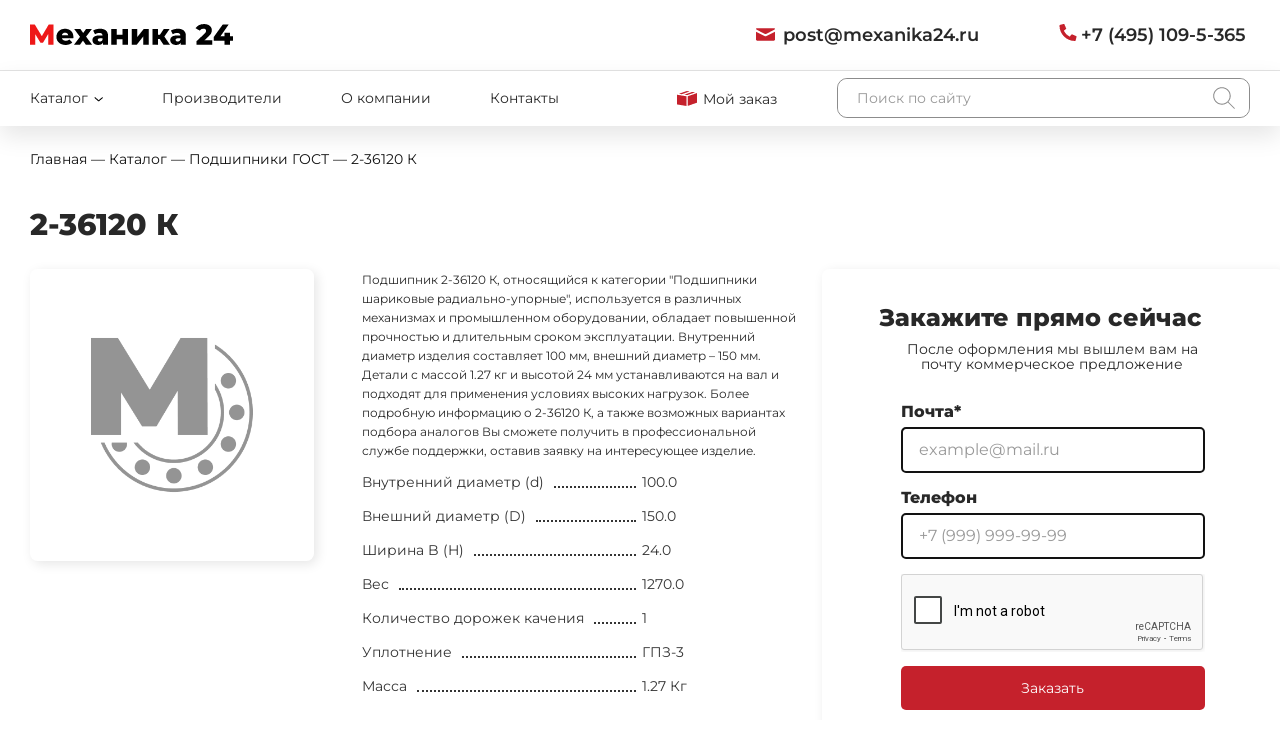

--- FILE ---
content_type: text/html; charset=utf-8
request_url: https://mexanika24.ru/catalog/podshipniki-gost/2-36120-k/
body_size: 6479
content:



<!DOCTYPE html>
<html lang="ru">
<head>
    <meta charset="UTF-8" />
    <meta http-equiv="X-UA-Compatible" content="IE=edge">
    <meta name="viewport" content="width=device-width, initial-scale=1" />
    <title>2-36120 К | Механика24</title>
    <link rel="stylesheet" href="">
    <link rel="shortcut icon" href="/static/images/favicon1.png" type="image/png" />
    <link rel="canonical" href="https://mexanika24.ru/catalog/podshipniki-gost/2-36120-k/"/>
    <meta name="description" content="2-36120 К. Подробнее читайте на сайте или узнавайте по телефону.">
    <meta name="keywords" content="">
    <meta property="og:title" content="2-36120 К | Механика24">
    <meta property="og:description" content="2-36120 К. Подробнее читайте на сайте или узнавайте по телефону.">
    <meta property="og:url" content="https://mexanika24.ru/catalog/podshipniki-gost/2-36120-k/"/>
    
        <meta property="og:image" content="https://mexanika24.ru/static/images/favicon.png"/>
    
    <meta property="og:type" content="website" />
    <!-- Google Tag Manager -->
<script>(function(w,d,s,l,i){w[l]=w[l]||[];w[l].push({'gtm.start':
new Date().getTime(),event:'gtm.js'});var f=d.getElementsByTagName(s)[0],
j=d.createElement(s),dl=l!='dataLayer'?'&l='+l:'';j.async=true;j.src=
'https://www.googletagmanager.com/gtm.js?id='+i+dl;f.parentNode.insertBefore(j,f);
})(window,document,'script','dataLayer','GTM-TT7GHD6');</script>
<!-- End Google Tag Manager -->
    
    <link rel="stylesheet" href="/static/css/product.css" media="(max-width: 1920px)">
    <link rel="stylesheet" href="/static/css/product1920%2B.css" media="(min-width: 1921px)">


    <script src="https://www.google.com/recaptcha/enterprise.js" async defer></script>
</head>
<body>
    <main>
        
        
            <header class="header">
                <div class="header-top">
                    <div class="container header-top__container">
                        <div class="header-top__left">
                            <a href="/" class="header-logo">
                                <svg><use xlink:href="/static/images/static-sprite.svg#logo-dark"></use></svg>
                                  
                            </a>
                        </div>
                        <div class="header-top__right">
                            <a class="header-top__right__item mail" href="mailto:post@mexanika24.ru">
                                <svg class="svg--mail"><use xlink:href="/static/images/sprite.svg#mail"></use></svg>
                                <span>post@mexanika24.ru</span>
                            </a>
                            <a class="header-top__right__item phone" href="tel:+7 (495) 109-5-365">
                                <svg class="svg--phone"><use xlink:href="/static/images/sprite.svg#phone"></use></svg>
                                <span>+7 (495) 109-5-365</span>
                            </a>
                        </div>
                    </div>
                </div>
                
                
                
                
            </header>
            <div class="header-main">
                <div class="container header-main__container">
                    <div class="header-main__left">
                        <span class="header-main__left__item header-catalog" >
                            <a href="/catalog">
                                <span>Каталог</span>
                                <svg><use xlink:href="/static/images/sprite.svg#arrow"></use></svg>
                            </a>
                            <div class="header-catalog__list">
                                
                                
                                <a href="/catalog/sharikovye-podshipniki/">Шариковые подшипники</a>
                                
                                <a href="/catalog/rolikovye-podshipniki/">Роликовые подшипники</a>
                                
                                <a href="/catalog/igolchatye-podshipniki/">Игольчатые подшипники</a>
                                
                                <a href="/catalog/sharnirnye-podshipniki/">Шарнирные подшипники</a>
                                
                                <a href="/catalog/podshipnikovye-razbornye-uzly/">Подшипниковые разборные узлы</a>
                                
                                <a href="/catalog/podshipnikovye-uzly/">Подшипниковые узлы</a>
                                
                                <a href="/catalog/opornye-roliki/">Опорные ролики</a>
                                
                                <a href="/catalog/podshipniki-gost/">Подшипники ГОСТ</a>
                                
                            </div>
                        </span>
                        <a class="header-main__left__item" href="/catalog/brands/">Производители
                            <!-- <svg><use xlink:href="/static/images/sprite.svg#arrow"></use></svg> -->
                        </a>
                        <a class="header-main__left__item" href="/about">О компании</a>
                        <a class="header-main__left__item" href="/contacts">Контакты</a>
                    </div>
                    <div class="header-main__right"> 
                        <a class="header-main__right__cart" href="/cart"> 
                            <svg><use xlink:href="/static/images/sprite.svg#cart"></use></svg>
                            <span>Мой заказ <span class="js-field-cart-count"></span></span>
                        </a>
                        <form id="js-form-header-search" class="search-line header-search" action="/catalog/search/" data-api="/catalog/search-api/" method="GET">
                            <input type="text" name="search" value="" placeholder="Поиск по сайту" autocomplete="off">
                            <button class="btn" type="submit">
                                <svg><use xlink:href="/static/images/sprite.svg#zoom"></use></svg>
                            </button>
                            <div class="search-line__result js-field-search-result"></div>
                        </form>
                    </div>
                </div>
            </div>
        
        <div id="page-container">
            

    
    

<section class="breadcrumbs">
    <div class="container">
        <div class="breadcrumbs-wrapper" itemscope itemtype="https://schema.org/BreadcrumbList">
            <a href="/" class="breadcrumbs-item" itemprop="itemListElement" itemscope itemtype="https://schema.org/ListItem">
                <span itemprop="item">
                    <span itemprop="name">Главная</span>
                    <meta itemprop="position" content="0" />
                </span>
            </a>
            
                <span class="breadcrumbs-item">&mdash;</span>
                
                    <a href="/catalog/" class="breadcrumbs-item" itemprop="itemListElement" itemscope itemtype="https://schema.org/ListItem">
                        <span itemprop="item">
                            <span itemprop="name">Каталог</span>
                            <meta itemprop="position" content="1" />
                        </span>
                    </a>
                
            
                <span class="breadcrumbs-item">&mdash;</span>
                
                    <a href="/catalog/podshipniki-gost/" class="breadcrumbs-item" itemprop="itemListElement" itemscope itemtype="https://schema.org/ListItem">
                        <span itemprop="item">
                            <span itemprop="name">Подшипники ГОСТ</span>
                            <meta itemprop="position" content="2" />
                        </span>
                    </a>
                
            
                <span class="breadcrumbs-item">&mdash;</span>
                
                    <span class="breadcrumbs-item" itemprop="itemListElement" itemscope itemtype="https://schema.org/ListItem">
                        <span itemprop="item">
                            <span itemprop="name">2-36120 К</span>
                            <meta itemprop="position" content="3" />
                        </span>
                    </span>
                
            
        </div>
    </div>
</section>

    <section class="product-page" itemscope itemtype="https://schema.org/Product">
        <div class="container">
            <div class="page-title">
                <div class="page-title__name">
                    <h1 itemprop="name">2-36120 К</h1>
                </div>
            </div>
        </div>
        <div class="container">
            <div class="product-main">
                <div class="product-images">
                    
                        <div class="product-images__main no-photo"></div>
                    
                </div>
                <div class="product-info">
                    
                    <span class="product-info__description" itemprop="description"> Подшипник 2-36120 К, относящийся к категории &quot;Подшипники шариковые радиально-упорные&quot;, используется в различных механизмах и промышленном оборудовании,   обладает повышенной прочностью и длительным сроком эксплуатации. Внутренний диаметр изделия составляет   100 мм, внешний диаметр – 150 мм. Детали с массой 1.27 кг и высотой 24 мм устанавливаются   на вал и подходят для применения условиях высоких нагрузок. Более подробную информацию о 2-36120 К, а также   возможных вариантах подбора аналогов Вы сможете получить в профессиональной службе поддержки, оставив   заявку на интересующее изделие.</span>
                    
                    <div class="product-props" itemprop="offers" itemscope itemtype="https://schema.org/Offer">
                        <meta itemprop="priceCurrency" content="RUB">
                        <meta itemprop="price" content="По запросу">
                        
                            <div class="product-props__item" data-attr="ff12">
                                <span class="product-props__name">Внутренний диаметр (d)</span>
                                <span class="product-props__dotted"></span>
                                <span class="product-props__value">100.0</span>
                            </div>
                        
                            <div class="product-props__item" data-attr="ff13">
                                <span class="product-props__name">Внешний диаметр (D)</span>
                                <span class="product-props__dotted"></span>
                                <span class="product-props__value">150.0</span>
                            </div>
                        
                            <div class="product-props__item" data-attr="ff14">
                                <span class="product-props__name">Ширина B (H)</span>
                                <span class="product-props__dotted"></span>
                                <span class="product-props__value">24.0</span>
                            </div>
                        
                            <div class="product-props__item" data-attr="ff11">
                                <span class="product-props__name">Вес</span>
                                <span class="product-props__dotted"></span>
                                <span class="product-props__value">1270.0</span>
                            </div>
                        
                            <div class="product-props__item" data-attr="ff55">
                                <span class="product-props__name">Количество дорожек качения</span>
                                <span class="product-props__dotted"></span>
                                <span class="product-props__value">1</span>
                            </div>
                        
                            <div class="product-props__item" data-attr="ff56">
                                <span class="product-props__name">Уплотнение</span>
                                <span class="product-props__dotted"></span>
                                <span class="product-props__value">ГПЗ-3</span>
                            </div>
                        
                            <div class="product-props__item" data-attr="ff62">
                                <span class="product-props__name">Масса</span>
                                <span class="product-props__dotted"></span>
                                <span class="product-props__value">1.27 Кг</span>
                            </div>
                        
                    </div>
                    

<form action="/cart/add/" method="POST" class="product-form js-form-cart-add">
    <input type="hidden" name="product" value="68618">
    <div class="product-control">
        <button type="submit" class="btn btn--filled product-add">
            <span>Добавить в заказ</span>
        </button>
        <div class="theme-counter js-counter">
            <div class="theme-counter__minus js-counter-minus">
                <svg><use xlink:href="/static/images/sprite.svg#minus"></use></svg>
            </div>
            <input class="theme-counter__field js-counter-field" type="number" value="1" name="quantity" step="1" max="99" min="1">
            <div class="theme-counter__plus js-counter-plus">
                <svg><use xlink:href="/static/images/sprite.svg#plus"></use></svg>
            </div>
        </div>
    </div>
</form>
                    
                </div>
                <div class="product-modal">
                    <span class="product-modal__header">Закажите прямо сейчас</span>
                    <span class="product-modal__description">После оформления мы вышлем вам на почту коммерческое предложение</span>

                    <form method="POST" class="form theme-form js-form" action="/feedback/send/">
                        <input type="hidden" name="csrfmiddlewaretoken" value="7Sm3VOhyN015rLLeuqgC0ezPGG7qwM1Tr3W5yCYyxtLBlaA3gwR1bC5HbSbrfNaK">
                        <input type="hidden" name="formName" value="product">
                        <input type="hidden" name="product" value="68618">
                        <input type="hidden" name="cart" value="False">
                        <input type="hidden" name="subject" value="Комерческое предложение">
                        <div class="form__mail">
                            <span>Почта*</span>
                            <input name="email" type="text" placeholder="example@mail.ru">
                        </div>
                        <div class="form__phone">
                            <span>Телефон</span>
                            <input name="phone" type="tel" placeholder="+7 (999) 999-99-99">
                        </div>
                        <div class="g-recaptcha" data-sitekey="6LeWQHEqAAAAAHapuWulZQjTn34tpPxTFMLKxTOt"></div>
                        <button>Заказать</button>
                        <span class="form__personal-data">Нажимая на кнопку, вы соглашаетесь <a href="/personal-data/" target="_blank">на обработку персональных данных</a></span>
                    </form>

                </div>
            </div>
            
            <div class="product-description-list">
                
            </div>

        </div>
    </section>


            <!-- <div style="height:2000px"></div> -->
        </div>
    </main>
    <footer class="footer">
        
<div class="leadback">
    <div class="container">
        <div class="leadback-container">

            <div class="leadback__left">
                <div class="leadback__left__block">
                    <span>Напишите нам на почту</span>
                    <a href="mailto:"><svg><use xlink:href="/static/images/sprite.svg#mail"></use></svg>post@mexanika24.ru</a>
                </div>
            </div>
            <div class="leadback__center">
                <p class="leadback__center__title">Нужна помощь?</p>
                <span>Оставьте свой телефон, и мы вам перезвоним</span>
                <form action="/feedback/send/" method="POST" class="theme-form js-form">
                    <input type="hidden" name="formName" value="phone">
                    <input type="hidden" name="subject" value="Обратный звонок">
                    <input type="hidden" name="cart" value="false">
                    <label class="theme-input">
                        <input class="theme-input__field" type="tel" name="phone" value="" autocomplete="off" placeholder="Введите номер телефона">
                    </label>

                    <button type="submit" class="btn">
                        <span>Отправить</span>
                    </button>

                    <div style="margin-top: 15px;" class="recaptcha g-recaptcha" data-sitekey="6LeWQHEqAAAAAHapuWulZQjTn34tpPxTFMLKxTOt"></div>
    
                </form>
    
                <p class="leadback-content__link">
                    <span>Нажимая на кнопку, вы соглашаетесь </span>
                    <a href="/personal-data/" target="_blank">на обработку персональных данных</a>
                </p>
            </div>
            

            <img class="leadback__right" src="/static/images/footer_bg.png" alt="">
        </div>
    </div>
</div>
        <div class="footer-main">
            <div class="container">
                <div class="footer-main__container">
                    <div class="footer-group">
                        <div class="footer-group__logo">
                            <svg><use xlink:href="/static/images/static-sprite.svg#logo-light"></use></svg>
                            <span>Поставка промышленных подшипников</span>
                        </div>
                    </div>
                    <div class="footer-group">
                        <div class="footer-group__catalog">
                            <a class="footer-group__catalog__name" href="/catalog">Каталог</a>
                            
                            <a href="/catalog/sharikovye-podshipniki/">Шариковые подшипники</a>
                            
                            <a href="/catalog/rolikovye-podshipniki/">Роликовые подшипники</a>
                            
                            <a href="/catalog/igolchatye-podshipniki/">Игольчатые подшипники</a>
                            
                            <a href="/catalog/sharnirnye-podshipniki/">Шарнирные подшипники</a>
                            
                            <a href="/catalog/podshipnikovye-razbornye-uzly/">Подшипниковые разборные узлы</a>
                            
                            <a href="/catalog/podshipnikovye-uzly/">Подшипниковые узлы</a>
                            
                            <a href="/catalog/opornye-roliki/">Опорные ролики</a>
                            
                            <a href="/catalog/podshipniki-gost/">Подшипники ГОСТ</a>
                            
                        </div>
                    </div>
                    <div class="footer-group">
                        <div class="footer-group__nav">
                            <a href="/catalog/brands/">Производители</a>
                            <a href="/oplata-i-dostavka/">Оплата и доставка</a>
                        </div>
                    </div>
                    <div class="footer-group">
                        <div class="footer-group__contact">
                            
                                
                                    <a href="tel:+7 (495) 109-5-365" >
                                        <svg class="phone"><use xlink:href="/static/images/sprite.svg#phone"></use></svg>
                                        +7 (495) 109-5-365
                                    </a>
                                    <a href="mailto:post@mexanika24.ru" >
                                        <svg class="mail"><use xlink:href="/static/images/sprite.svg#mail"></use></svg>
                                        post@mexanika24.ru
                                    </a>
                                    <span>143916, Московская область, г. Балашиха, ул. 1‑я Железнодорожная,  д. 13а, офис 209, этаж 2</span>
                                
                            
                                
                            
                                
                            
                        </div>
                    </div>
                </div>
            </div>
        </div>
        <div class="footer-bottom">
            <div class="container">
                <div class="footer-bottom__container">
                    <span class="footer-company">©  ООО «Механика24», 2026</span>
                    <span>ОРГН 1185053011791</span>
                    <a href="/privacy-policy/" target="_blank" class="footer-company footer-company--link">Политика конфиденциальности</a>
                    <a href="https://place-start.ru/" target="_blank" class="footer-ps">
                        <span>Сделано в</span>
                        <svg><use xlink:href="/static/images/sprite.svg#ps-logo"></use></svg>
                    </a>
                </div>
            </div>
        </div>
        


<div class="modal micromodal-slide" id="modal-call" aria-hidden="true">
    <div class="modal__overlay" data-micromodal-close>
      <div class="modal__container modal-city" role="dialog" aria-modal="true">
        <div class="modal__header">
            <p class="modal__title modal__title--center">
                Заказать обратный звонок
                <span class="modal__subtitle">Оставьте заявку, мы перезвоним и ответим на интересующие вопросы</span>
            </p>
            <button class="modal__close" aria-label="Close modal" data-micromodal-close>&#215;</button>
        </div>
        <div class="modal__content">
            <form action="/feedback/send/" method="POST" class="theme-form js-form" data-form="submit">
                <input type="hidden" name="subject" value="Обратный звонок">
                <label class="theme-input">
                    <input class="theme-input__field" type="text" name="name" value="" autocomplete="off" placeholder=" ">
                    <span class="theme-input__placeholder">Как к вам обращаться?</span>
                </label>
                <label class="theme-input">
                    <input class="theme-input__field" type="tel" name="phone" value="" autocomplete="off" placeholder=" ">
                    <span class="theme-input__placeholder">Введите номер телефона</span>
                </label>
                <button type="submit" class="btn btn--filled theme-submit">
                    <span>Заказать звонок</span>
                </button>
                <p class="theme-policy">Нажимая на кнопку, вы соглашаетесь <a href="/personal-data/" target="_blank">на обработку персональных данных</a></p>
            </form>
        </div>
      </div>
    </div>
</div>
        


<div class="modal micromodal-slide" id="modal-buy" aria-hidden="true">
    <div class="modal__overlay" data-micromodal-close>
      <div class="modal__container modal-city" role="dialog" aria-modal="true">
        <div class="modal__header">
            <p class="modal__title modal__title--center">
                Купить в 1 клик
                <span class="modal__subtitle">Оставьте заявку, после формирования заказа<br>мы свяжемся с Вами и уточним детали заказа</span>
            </p>
            <button class="modal__close" aria-label="Close modal" data-micromodal-close>&#215;</button>
        </div>
        <div class="modal__content">
            <form action="/feedback/send/" method="POST" class="theme-form js-form" data-form="submit">
                <input type="hidden" name="subject" value="Купить в 1 клик">
                <input type="hidden" name="product" value="">
                <label class="theme-input">
                    <input class="theme-input__field" type="text" name="product_title" value="" autocomplete="off" placeholder=" " disabled>
                    <span class="theme-input__placeholder">Товар</span>
                </label>
                <label class="theme-input">
                    <input class="theme-input__field" type="text" name="name" value="" autocomplete="off" placeholder=" ">
                    <span class="theme-input__placeholder">Как к вам обращаться?</span>
                </label>
                <label class="theme-input">
                    <input class="theme-input__field" type="tel" name="phone" value="" autocomplete="off" placeholder=" ">
                    <span class="theme-input__placeholder">Введите номер телефона</span>
                </label>

                <button type="submit" class="btn btn--filled theme-submit">
                    <span>Оформить заказ</span>
                </button>
                <p class="theme-policy">Нажимая на кнопку, вы соглашаетесь <a href="/personal-data/" target="_blank">на обработку персональных данных</a></p>
            </form>
        </div>
      </div>
    </div>
</div>
        


<div class="modal micromodal-slide" id="modal-getprice" aria-hidden="true">
    <div class="modal__overlay" data-micromodal-close>
      <div class="modal__container modal-city" role="dialog" aria-modal="true">
        <div class="modal__header">
            <p class="modal__title modal__title--center">
                Узнать стоимость
                <span class="modal__subtitle">Оставьте заявку, после формирования заказа<br>мы свяжемся с Вами и уточним детали заказа</span>
            </p>
            <button class="modal__close" aria-label="Close modal" data-micromodal-close>&#215;</button>
        </div>
        <div class="modal__content">
            <form action="/feedback/send/" method="POST" class="theme-form js-form" data-form="submit">
                <input type="hidden" name="subject" value="Узнать стоимость">
                <input type="hidden" name="product" value="">
                <label class="theme-input">
                    <input class="theme-input__field" type="text" name="product_title" value="" autocomplete="off" placeholder=" " disabled>
                    <span class="theme-input__placeholder">Товар</span>
                </label>
                <label class="theme-input">
                    <input class="theme-input__field" type="text" name="name" value="" autocomplete="off" placeholder=" ">
                    <span class="theme-input__placeholder">Как к вам обращаться?</span>
                </label>
                <label class="theme-input">
                    <input class="theme-input__field" type="tel" name="phone" value="" autocomplete="off" placeholder=" ">
                    <span class="theme-input__placeholder">Введите номер телефона</span>
                </label>
                <button type="submit" class="btn btn--filled theme-submit">
                    <span>Запросить цену</span>
                </button>
                <p class="theme-policy">Нажимая на кнопку, вы соглашаетесь <a href="/personal-data/" target="_blank">на обработку персональных данных</a></p>
            </form>
        </div>
      </div>
    </div>
</div>
        <!-- Google Tag Manager (noscript) -->
<noscript><iframe src="https://www.googletagmanager.com/ns.html?id=GTM-TT7GHD6"
height="0" width="0" style="display:none;visibility:hidden"></iframe></noscript>
<!-- End Google Tag Manager (noscript) -->
        <input type="hidden" name="csrfmiddlewaretoken" value="7Sm3VOhyN015rLLeuqgC0ezPGG7qwM1Tr3W5yCYyxtLBlaA3gwR1bC5HbSbrfNaK">
        <script src="/static/js/app.bundle.js"></script>
        <script>
            window.CART_URL = /cart/
            window.CATALOG_URL = /catalog/
            window.SIGNUP_URL = /signup/
            
                window.is_auth = false
            
        </script>
        
    <script src="/static/js/product.bundle.js"></script>

    </footer>
</body>
</html>

--- FILE ---
content_type: text/html; charset=utf-8
request_url: https://www.google.com/recaptcha/enterprise/anchor?ar=1&k=6LeWQHEqAAAAAHapuWulZQjTn34tpPxTFMLKxTOt&co=aHR0cHM6Ly9tZXhhbmlrYTI0LnJ1OjQ0Mw..&hl=en&v=PoyoqOPhxBO7pBk68S4YbpHZ&size=normal&anchor-ms=20000&execute-ms=30000&cb=7204e8x84yhj
body_size: 49249
content:
<!DOCTYPE HTML><html dir="ltr" lang="en"><head><meta http-equiv="Content-Type" content="text/html; charset=UTF-8">
<meta http-equiv="X-UA-Compatible" content="IE=edge">
<title>reCAPTCHA</title>
<style type="text/css">
/* cyrillic-ext */
@font-face {
  font-family: 'Roboto';
  font-style: normal;
  font-weight: 400;
  font-stretch: 100%;
  src: url(//fonts.gstatic.com/s/roboto/v48/KFO7CnqEu92Fr1ME7kSn66aGLdTylUAMa3GUBHMdazTgWw.woff2) format('woff2');
  unicode-range: U+0460-052F, U+1C80-1C8A, U+20B4, U+2DE0-2DFF, U+A640-A69F, U+FE2E-FE2F;
}
/* cyrillic */
@font-face {
  font-family: 'Roboto';
  font-style: normal;
  font-weight: 400;
  font-stretch: 100%;
  src: url(//fonts.gstatic.com/s/roboto/v48/KFO7CnqEu92Fr1ME7kSn66aGLdTylUAMa3iUBHMdazTgWw.woff2) format('woff2');
  unicode-range: U+0301, U+0400-045F, U+0490-0491, U+04B0-04B1, U+2116;
}
/* greek-ext */
@font-face {
  font-family: 'Roboto';
  font-style: normal;
  font-weight: 400;
  font-stretch: 100%;
  src: url(//fonts.gstatic.com/s/roboto/v48/KFO7CnqEu92Fr1ME7kSn66aGLdTylUAMa3CUBHMdazTgWw.woff2) format('woff2');
  unicode-range: U+1F00-1FFF;
}
/* greek */
@font-face {
  font-family: 'Roboto';
  font-style: normal;
  font-weight: 400;
  font-stretch: 100%;
  src: url(//fonts.gstatic.com/s/roboto/v48/KFO7CnqEu92Fr1ME7kSn66aGLdTylUAMa3-UBHMdazTgWw.woff2) format('woff2');
  unicode-range: U+0370-0377, U+037A-037F, U+0384-038A, U+038C, U+038E-03A1, U+03A3-03FF;
}
/* math */
@font-face {
  font-family: 'Roboto';
  font-style: normal;
  font-weight: 400;
  font-stretch: 100%;
  src: url(//fonts.gstatic.com/s/roboto/v48/KFO7CnqEu92Fr1ME7kSn66aGLdTylUAMawCUBHMdazTgWw.woff2) format('woff2');
  unicode-range: U+0302-0303, U+0305, U+0307-0308, U+0310, U+0312, U+0315, U+031A, U+0326-0327, U+032C, U+032F-0330, U+0332-0333, U+0338, U+033A, U+0346, U+034D, U+0391-03A1, U+03A3-03A9, U+03B1-03C9, U+03D1, U+03D5-03D6, U+03F0-03F1, U+03F4-03F5, U+2016-2017, U+2034-2038, U+203C, U+2040, U+2043, U+2047, U+2050, U+2057, U+205F, U+2070-2071, U+2074-208E, U+2090-209C, U+20D0-20DC, U+20E1, U+20E5-20EF, U+2100-2112, U+2114-2115, U+2117-2121, U+2123-214F, U+2190, U+2192, U+2194-21AE, U+21B0-21E5, U+21F1-21F2, U+21F4-2211, U+2213-2214, U+2216-22FF, U+2308-230B, U+2310, U+2319, U+231C-2321, U+2336-237A, U+237C, U+2395, U+239B-23B7, U+23D0, U+23DC-23E1, U+2474-2475, U+25AF, U+25B3, U+25B7, U+25BD, U+25C1, U+25CA, U+25CC, U+25FB, U+266D-266F, U+27C0-27FF, U+2900-2AFF, U+2B0E-2B11, U+2B30-2B4C, U+2BFE, U+3030, U+FF5B, U+FF5D, U+1D400-1D7FF, U+1EE00-1EEFF;
}
/* symbols */
@font-face {
  font-family: 'Roboto';
  font-style: normal;
  font-weight: 400;
  font-stretch: 100%;
  src: url(//fonts.gstatic.com/s/roboto/v48/KFO7CnqEu92Fr1ME7kSn66aGLdTylUAMaxKUBHMdazTgWw.woff2) format('woff2');
  unicode-range: U+0001-000C, U+000E-001F, U+007F-009F, U+20DD-20E0, U+20E2-20E4, U+2150-218F, U+2190, U+2192, U+2194-2199, U+21AF, U+21E6-21F0, U+21F3, U+2218-2219, U+2299, U+22C4-22C6, U+2300-243F, U+2440-244A, U+2460-24FF, U+25A0-27BF, U+2800-28FF, U+2921-2922, U+2981, U+29BF, U+29EB, U+2B00-2BFF, U+4DC0-4DFF, U+FFF9-FFFB, U+10140-1018E, U+10190-1019C, U+101A0, U+101D0-101FD, U+102E0-102FB, U+10E60-10E7E, U+1D2C0-1D2D3, U+1D2E0-1D37F, U+1F000-1F0FF, U+1F100-1F1AD, U+1F1E6-1F1FF, U+1F30D-1F30F, U+1F315, U+1F31C, U+1F31E, U+1F320-1F32C, U+1F336, U+1F378, U+1F37D, U+1F382, U+1F393-1F39F, U+1F3A7-1F3A8, U+1F3AC-1F3AF, U+1F3C2, U+1F3C4-1F3C6, U+1F3CA-1F3CE, U+1F3D4-1F3E0, U+1F3ED, U+1F3F1-1F3F3, U+1F3F5-1F3F7, U+1F408, U+1F415, U+1F41F, U+1F426, U+1F43F, U+1F441-1F442, U+1F444, U+1F446-1F449, U+1F44C-1F44E, U+1F453, U+1F46A, U+1F47D, U+1F4A3, U+1F4B0, U+1F4B3, U+1F4B9, U+1F4BB, U+1F4BF, U+1F4C8-1F4CB, U+1F4D6, U+1F4DA, U+1F4DF, U+1F4E3-1F4E6, U+1F4EA-1F4ED, U+1F4F7, U+1F4F9-1F4FB, U+1F4FD-1F4FE, U+1F503, U+1F507-1F50B, U+1F50D, U+1F512-1F513, U+1F53E-1F54A, U+1F54F-1F5FA, U+1F610, U+1F650-1F67F, U+1F687, U+1F68D, U+1F691, U+1F694, U+1F698, U+1F6AD, U+1F6B2, U+1F6B9-1F6BA, U+1F6BC, U+1F6C6-1F6CF, U+1F6D3-1F6D7, U+1F6E0-1F6EA, U+1F6F0-1F6F3, U+1F6F7-1F6FC, U+1F700-1F7FF, U+1F800-1F80B, U+1F810-1F847, U+1F850-1F859, U+1F860-1F887, U+1F890-1F8AD, U+1F8B0-1F8BB, U+1F8C0-1F8C1, U+1F900-1F90B, U+1F93B, U+1F946, U+1F984, U+1F996, U+1F9E9, U+1FA00-1FA6F, U+1FA70-1FA7C, U+1FA80-1FA89, U+1FA8F-1FAC6, U+1FACE-1FADC, U+1FADF-1FAE9, U+1FAF0-1FAF8, U+1FB00-1FBFF;
}
/* vietnamese */
@font-face {
  font-family: 'Roboto';
  font-style: normal;
  font-weight: 400;
  font-stretch: 100%;
  src: url(//fonts.gstatic.com/s/roboto/v48/KFO7CnqEu92Fr1ME7kSn66aGLdTylUAMa3OUBHMdazTgWw.woff2) format('woff2');
  unicode-range: U+0102-0103, U+0110-0111, U+0128-0129, U+0168-0169, U+01A0-01A1, U+01AF-01B0, U+0300-0301, U+0303-0304, U+0308-0309, U+0323, U+0329, U+1EA0-1EF9, U+20AB;
}
/* latin-ext */
@font-face {
  font-family: 'Roboto';
  font-style: normal;
  font-weight: 400;
  font-stretch: 100%;
  src: url(//fonts.gstatic.com/s/roboto/v48/KFO7CnqEu92Fr1ME7kSn66aGLdTylUAMa3KUBHMdazTgWw.woff2) format('woff2');
  unicode-range: U+0100-02BA, U+02BD-02C5, U+02C7-02CC, U+02CE-02D7, U+02DD-02FF, U+0304, U+0308, U+0329, U+1D00-1DBF, U+1E00-1E9F, U+1EF2-1EFF, U+2020, U+20A0-20AB, U+20AD-20C0, U+2113, U+2C60-2C7F, U+A720-A7FF;
}
/* latin */
@font-face {
  font-family: 'Roboto';
  font-style: normal;
  font-weight: 400;
  font-stretch: 100%;
  src: url(//fonts.gstatic.com/s/roboto/v48/KFO7CnqEu92Fr1ME7kSn66aGLdTylUAMa3yUBHMdazQ.woff2) format('woff2');
  unicode-range: U+0000-00FF, U+0131, U+0152-0153, U+02BB-02BC, U+02C6, U+02DA, U+02DC, U+0304, U+0308, U+0329, U+2000-206F, U+20AC, U+2122, U+2191, U+2193, U+2212, U+2215, U+FEFF, U+FFFD;
}
/* cyrillic-ext */
@font-face {
  font-family: 'Roboto';
  font-style: normal;
  font-weight: 500;
  font-stretch: 100%;
  src: url(//fonts.gstatic.com/s/roboto/v48/KFO7CnqEu92Fr1ME7kSn66aGLdTylUAMa3GUBHMdazTgWw.woff2) format('woff2');
  unicode-range: U+0460-052F, U+1C80-1C8A, U+20B4, U+2DE0-2DFF, U+A640-A69F, U+FE2E-FE2F;
}
/* cyrillic */
@font-face {
  font-family: 'Roboto';
  font-style: normal;
  font-weight: 500;
  font-stretch: 100%;
  src: url(//fonts.gstatic.com/s/roboto/v48/KFO7CnqEu92Fr1ME7kSn66aGLdTylUAMa3iUBHMdazTgWw.woff2) format('woff2');
  unicode-range: U+0301, U+0400-045F, U+0490-0491, U+04B0-04B1, U+2116;
}
/* greek-ext */
@font-face {
  font-family: 'Roboto';
  font-style: normal;
  font-weight: 500;
  font-stretch: 100%;
  src: url(//fonts.gstatic.com/s/roboto/v48/KFO7CnqEu92Fr1ME7kSn66aGLdTylUAMa3CUBHMdazTgWw.woff2) format('woff2');
  unicode-range: U+1F00-1FFF;
}
/* greek */
@font-face {
  font-family: 'Roboto';
  font-style: normal;
  font-weight: 500;
  font-stretch: 100%;
  src: url(//fonts.gstatic.com/s/roboto/v48/KFO7CnqEu92Fr1ME7kSn66aGLdTylUAMa3-UBHMdazTgWw.woff2) format('woff2');
  unicode-range: U+0370-0377, U+037A-037F, U+0384-038A, U+038C, U+038E-03A1, U+03A3-03FF;
}
/* math */
@font-face {
  font-family: 'Roboto';
  font-style: normal;
  font-weight: 500;
  font-stretch: 100%;
  src: url(//fonts.gstatic.com/s/roboto/v48/KFO7CnqEu92Fr1ME7kSn66aGLdTylUAMawCUBHMdazTgWw.woff2) format('woff2');
  unicode-range: U+0302-0303, U+0305, U+0307-0308, U+0310, U+0312, U+0315, U+031A, U+0326-0327, U+032C, U+032F-0330, U+0332-0333, U+0338, U+033A, U+0346, U+034D, U+0391-03A1, U+03A3-03A9, U+03B1-03C9, U+03D1, U+03D5-03D6, U+03F0-03F1, U+03F4-03F5, U+2016-2017, U+2034-2038, U+203C, U+2040, U+2043, U+2047, U+2050, U+2057, U+205F, U+2070-2071, U+2074-208E, U+2090-209C, U+20D0-20DC, U+20E1, U+20E5-20EF, U+2100-2112, U+2114-2115, U+2117-2121, U+2123-214F, U+2190, U+2192, U+2194-21AE, U+21B0-21E5, U+21F1-21F2, U+21F4-2211, U+2213-2214, U+2216-22FF, U+2308-230B, U+2310, U+2319, U+231C-2321, U+2336-237A, U+237C, U+2395, U+239B-23B7, U+23D0, U+23DC-23E1, U+2474-2475, U+25AF, U+25B3, U+25B7, U+25BD, U+25C1, U+25CA, U+25CC, U+25FB, U+266D-266F, U+27C0-27FF, U+2900-2AFF, U+2B0E-2B11, U+2B30-2B4C, U+2BFE, U+3030, U+FF5B, U+FF5D, U+1D400-1D7FF, U+1EE00-1EEFF;
}
/* symbols */
@font-face {
  font-family: 'Roboto';
  font-style: normal;
  font-weight: 500;
  font-stretch: 100%;
  src: url(//fonts.gstatic.com/s/roboto/v48/KFO7CnqEu92Fr1ME7kSn66aGLdTylUAMaxKUBHMdazTgWw.woff2) format('woff2');
  unicode-range: U+0001-000C, U+000E-001F, U+007F-009F, U+20DD-20E0, U+20E2-20E4, U+2150-218F, U+2190, U+2192, U+2194-2199, U+21AF, U+21E6-21F0, U+21F3, U+2218-2219, U+2299, U+22C4-22C6, U+2300-243F, U+2440-244A, U+2460-24FF, U+25A0-27BF, U+2800-28FF, U+2921-2922, U+2981, U+29BF, U+29EB, U+2B00-2BFF, U+4DC0-4DFF, U+FFF9-FFFB, U+10140-1018E, U+10190-1019C, U+101A0, U+101D0-101FD, U+102E0-102FB, U+10E60-10E7E, U+1D2C0-1D2D3, U+1D2E0-1D37F, U+1F000-1F0FF, U+1F100-1F1AD, U+1F1E6-1F1FF, U+1F30D-1F30F, U+1F315, U+1F31C, U+1F31E, U+1F320-1F32C, U+1F336, U+1F378, U+1F37D, U+1F382, U+1F393-1F39F, U+1F3A7-1F3A8, U+1F3AC-1F3AF, U+1F3C2, U+1F3C4-1F3C6, U+1F3CA-1F3CE, U+1F3D4-1F3E0, U+1F3ED, U+1F3F1-1F3F3, U+1F3F5-1F3F7, U+1F408, U+1F415, U+1F41F, U+1F426, U+1F43F, U+1F441-1F442, U+1F444, U+1F446-1F449, U+1F44C-1F44E, U+1F453, U+1F46A, U+1F47D, U+1F4A3, U+1F4B0, U+1F4B3, U+1F4B9, U+1F4BB, U+1F4BF, U+1F4C8-1F4CB, U+1F4D6, U+1F4DA, U+1F4DF, U+1F4E3-1F4E6, U+1F4EA-1F4ED, U+1F4F7, U+1F4F9-1F4FB, U+1F4FD-1F4FE, U+1F503, U+1F507-1F50B, U+1F50D, U+1F512-1F513, U+1F53E-1F54A, U+1F54F-1F5FA, U+1F610, U+1F650-1F67F, U+1F687, U+1F68D, U+1F691, U+1F694, U+1F698, U+1F6AD, U+1F6B2, U+1F6B9-1F6BA, U+1F6BC, U+1F6C6-1F6CF, U+1F6D3-1F6D7, U+1F6E0-1F6EA, U+1F6F0-1F6F3, U+1F6F7-1F6FC, U+1F700-1F7FF, U+1F800-1F80B, U+1F810-1F847, U+1F850-1F859, U+1F860-1F887, U+1F890-1F8AD, U+1F8B0-1F8BB, U+1F8C0-1F8C1, U+1F900-1F90B, U+1F93B, U+1F946, U+1F984, U+1F996, U+1F9E9, U+1FA00-1FA6F, U+1FA70-1FA7C, U+1FA80-1FA89, U+1FA8F-1FAC6, U+1FACE-1FADC, U+1FADF-1FAE9, U+1FAF0-1FAF8, U+1FB00-1FBFF;
}
/* vietnamese */
@font-face {
  font-family: 'Roboto';
  font-style: normal;
  font-weight: 500;
  font-stretch: 100%;
  src: url(//fonts.gstatic.com/s/roboto/v48/KFO7CnqEu92Fr1ME7kSn66aGLdTylUAMa3OUBHMdazTgWw.woff2) format('woff2');
  unicode-range: U+0102-0103, U+0110-0111, U+0128-0129, U+0168-0169, U+01A0-01A1, U+01AF-01B0, U+0300-0301, U+0303-0304, U+0308-0309, U+0323, U+0329, U+1EA0-1EF9, U+20AB;
}
/* latin-ext */
@font-face {
  font-family: 'Roboto';
  font-style: normal;
  font-weight: 500;
  font-stretch: 100%;
  src: url(//fonts.gstatic.com/s/roboto/v48/KFO7CnqEu92Fr1ME7kSn66aGLdTylUAMa3KUBHMdazTgWw.woff2) format('woff2');
  unicode-range: U+0100-02BA, U+02BD-02C5, U+02C7-02CC, U+02CE-02D7, U+02DD-02FF, U+0304, U+0308, U+0329, U+1D00-1DBF, U+1E00-1E9F, U+1EF2-1EFF, U+2020, U+20A0-20AB, U+20AD-20C0, U+2113, U+2C60-2C7F, U+A720-A7FF;
}
/* latin */
@font-face {
  font-family: 'Roboto';
  font-style: normal;
  font-weight: 500;
  font-stretch: 100%;
  src: url(//fonts.gstatic.com/s/roboto/v48/KFO7CnqEu92Fr1ME7kSn66aGLdTylUAMa3yUBHMdazQ.woff2) format('woff2');
  unicode-range: U+0000-00FF, U+0131, U+0152-0153, U+02BB-02BC, U+02C6, U+02DA, U+02DC, U+0304, U+0308, U+0329, U+2000-206F, U+20AC, U+2122, U+2191, U+2193, U+2212, U+2215, U+FEFF, U+FFFD;
}
/* cyrillic-ext */
@font-face {
  font-family: 'Roboto';
  font-style: normal;
  font-weight: 900;
  font-stretch: 100%;
  src: url(//fonts.gstatic.com/s/roboto/v48/KFO7CnqEu92Fr1ME7kSn66aGLdTylUAMa3GUBHMdazTgWw.woff2) format('woff2');
  unicode-range: U+0460-052F, U+1C80-1C8A, U+20B4, U+2DE0-2DFF, U+A640-A69F, U+FE2E-FE2F;
}
/* cyrillic */
@font-face {
  font-family: 'Roboto';
  font-style: normal;
  font-weight: 900;
  font-stretch: 100%;
  src: url(//fonts.gstatic.com/s/roboto/v48/KFO7CnqEu92Fr1ME7kSn66aGLdTylUAMa3iUBHMdazTgWw.woff2) format('woff2');
  unicode-range: U+0301, U+0400-045F, U+0490-0491, U+04B0-04B1, U+2116;
}
/* greek-ext */
@font-face {
  font-family: 'Roboto';
  font-style: normal;
  font-weight: 900;
  font-stretch: 100%;
  src: url(//fonts.gstatic.com/s/roboto/v48/KFO7CnqEu92Fr1ME7kSn66aGLdTylUAMa3CUBHMdazTgWw.woff2) format('woff2');
  unicode-range: U+1F00-1FFF;
}
/* greek */
@font-face {
  font-family: 'Roboto';
  font-style: normal;
  font-weight: 900;
  font-stretch: 100%;
  src: url(//fonts.gstatic.com/s/roboto/v48/KFO7CnqEu92Fr1ME7kSn66aGLdTylUAMa3-UBHMdazTgWw.woff2) format('woff2');
  unicode-range: U+0370-0377, U+037A-037F, U+0384-038A, U+038C, U+038E-03A1, U+03A3-03FF;
}
/* math */
@font-face {
  font-family: 'Roboto';
  font-style: normal;
  font-weight: 900;
  font-stretch: 100%;
  src: url(//fonts.gstatic.com/s/roboto/v48/KFO7CnqEu92Fr1ME7kSn66aGLdTylUAMawCUBHMdazTgWw.woff2) format('woff2');
  unicode-range: U+0302-0303, U+0305, U+0307-0308, U+0310, U+0312, U+0315, U+031A, U+0326-0327, U+032C, U+032F-0330, U+0332-0333, U+0338, U+033A, U+0346, U+034D, U+0391-03A1, U+03A3-03A9, U+03B1-03C9, U+03D1, U+03D5-03D6, U+03F0-03F1, U+03F4-03F5, U+2016-2017, U+2034-2038, U+203C, U+2040, U+2043, U+2047, U+2050, U+2057, U+205F, U+2070-2071, U+2074-208E, U+2090-209C, U+20D0-20DC, U+20E1, U+20E5-20EF, U+2100-2112, U+2114-2115, U+2117-2121, U+2123-214F, U+2190, U+2192, U+2194-21AE, U+21B0-21E5, U+21F1-21F2, U+21F4-2211, U+2213-2214, U+2216-22FF, U+2308-230B, U+2310, U+2319, U+231C-2321, U+2336-237A, U+237C, U+2395, U+239B-23B7, U+23D0, U+23DC-23E1, U+2474-2475, U+25AF, U+25B3, U+25B7, U+25BD, U+25C1, U+25CA, U+25CC, U+25FB, U+266D-266F, U+27C0-27FF, U+2900-2AFF, U+2B0E-2B11, U+2B30-2B4C, U+2BFE, U+3030, U+FF5B, U+FF5D, U+1D400-1D7FF, U+1EE00-1EEFF;
}
/* symbols */
@font-face {
  font-family: 'Roboto';
  font-style: normal;
  font-weight: 900;
  font-stretch: 100%;
  src: url(//fonts.gstatic.com/s/roboto/v48/KFO7CnqEu92Fr1ME7kSn66aGLdTylUAMaxKUBHMdazTgWw.woff2) format('woff2');
  unicode-range: U+0001-000C, U+000E-001F, U+007F-009F, U+20DD-20E0, U+20E2-20E4, U+2150-218F, U+2190, U+2192, U+2194-2199, U+21AF, U+21E6-21F0, U+21F3, U+2218-2219, U+2299, U+22C4-22C6, U+2300-243F, U+2440-244A, U+2460-24FF, U+25A0-27BF, U+2800-28FF, U+2921-2922, U+2981, U+29BF, U+29EB, U+2B00-2BFF, U+4DC0-4DFF, U+FFF9-FFFB, U+10140-1018E, U+10190-1019C, U+101A0, U+101D0-101FD, U+102E0-102FB, U+10E60-10E7E, U+1D2C0-1D2D3, U+1D2E0-1D37F, U+1F000-1F0FF, U+1F100-1F1AD, U+1F1E6-1F1FF, U+1F30D-1F30F, U+1F315, U+1F31C, U+1F31E, U+1F320-1F32C, U+1F336, U+1F378, U+1F37D, U+1F382, U+1F393-1F39F, U+1F3A7-1F3A8, U+1F3AC-1F3AF, U+1F3C2, U+1F3C4-1F3C6, U+1F3CA-1F3CE, U+1F3D4-1F3E0, U+1F3ED, U+1F3F1-1F3F3, U+1F3F5-1F3F7, U+1F408, U+1F415, U+1F41F, U+1F426, U+1F43F, U+1F441-1F442, U+1F444, U+1F446-1F449, U+1F44C-1F44E, U+1F453, U+1F46A, U+1F47D, U+1F4A3, U+1F4B0, U+1F4B3, U+1F4B9, U+1F4BB, U+1F4BF, U+1F4C8-1F4CB, U+1F4D6, U+1F4DA, U+1F4DF, U+1F4E3-1F4E6, U+1F4EA-1F4ED, U+1F4F7, U+1F4F9-1F4FB, U+1F4FD-1F4FE, U+1F503, U+1F507-1F50B, U+1F50D, U+1F512-1F513, U+1F53E-1F54A, U+1F54F-1F5FA, U+1F610, U+1F650-1F67F, U+1F687, U+1F68D, U+1F691, U+1F694, U+1F698, U+1F6AD, U+1F6B2, U+1F6B9-1F6BA, U+1F6BC, U+1F6C6-1F6CF, U+1F6D3-1F6D7, U+1F6E0-1F6EA, U+1F6F0-1F6F3, U+1F6F7-1F6FC, U+1F700-1F7FF, U+1F800-1F80B, U+1F810-1F847, U+1F850-1F859, U+1F860-1F887, U+1F890-1F8AD, U+1F8B0-1F8BB, U+1F8C0-1F8C1, U+1F900-1F90B, U+1F93B, U+1F946, U+1F984, U+1F996, U+1F9E9, U+1FA00-1FA6F, U+1FA70-1FA7C, U+1FA80-1FA89, U+1FA8F-1FAC6, U+1FACE-1FADC, U+1FADF-1FAE9, U+1FAF0-1FAF8, U+1FB00-1FBFF;
}
/* vietnamese */
@font-face {
  font-family: 'Roboto';
  font-style: normal;
  font-weight: 900;
  font-stretch: 100%;
  src: url(//fonts.gstatic.com/s/roboto/v48/KFO7CnqEu92Fr1ME7kSn66aGLdTylUAMa3OUBHMdazTgWw.woff2) format('woff2');
  unicode-range: U+0102-0103, U+0110-0111, U+0128-0129, U+0168-0169, U+01A0-01A1, U+01AF-01B0, U+0300-0301, U+0303-0304, U+0308-0309, U+0323, U+0329, U+1EA0-1EF9, U+20AB;
}
/* latin-ext */
@font-face {
  font-family: 'Roboto';
  font-style: normal;
  font-weight: 900;
  font-stretch: 100%;
  src: url(//fonts.gstatic.com/s/roboto/v48/KFO7CnqEu92Fr1ME7kSn66aGLdTylUAMa3KUBHMdazTgWw.woff2) format('woff2');
  unicode-range: U+0100-02BA, U+02BD-02C5, U+02C7-02CC, U+02CE-02D7, U+02DD-02FF, U+0304, U+0308, U+0329, U+1D00-1DBF, U+1E00-1E9F, U+1EF2-1EFF, U+2020, U+20A0-20AB, U+20AD-20C0, U+2113, U+2C60-2C7F, U+A720-A7FF;
}
/* latin */
@font-face {
  font-family: 'Roboto';
  font-style: normal;
  font-weight: 900;
  font-stretch: 100%;
  src: url(//fonts.gstatic.com/s/roboto/v48/KFO7CnqEu92Fr1ME7kSn66aGLdTylUAMa3yUBHMdazQ.woff2) format('woff2');
  unicode-range: U+0000-00FF, U+0131, U+0152-0153, U+02BB-02BC, U+02C6, U+02DA, U+02DC, U+0304, U+0308, U+0329, U+2000-206F, U+20AC, U+2122, U+2191, U+2193, U+2212, U+2215, U+FEFF, U+FFFD;
}

</style>
<link rel="stylesheet" type="text/css" href="https://www.gstatic.com/recaptcha/releases/PoyoqOPhxBO7pBk68S4YbpHZ/styles__ltr.css">
<script nonce="1mrk3UKIA5tsqfQCSW4yRQ" type="text/javascript">window['__recaptcha_api'] = 'https://www.google.com/recaptcha/enterprise/';</script>
<script type="text/javascript" src="https://www.gstatic.com/recaptcha/releases/PoyoqOPhxBO7pBk68S4YbpHZ/recaptcha__en.js" nonce="1mrk3UKIA5tsqfQCSW4yRQ">
      
    </script></head>
<body><div id="rc-anchor-alert" class="rc-anchor-alert"></div>
<input type="hidden" id="recaptcha-token" value="[base64]">
<script type="text/javascript" nonce="1mrk3UKIA5tsqfQCSW4yRQ">
      recaptcha.anchor.Main.init("[\x22ainput\x22,[\x22bgdata\x22,\x22\x22,\[base64]/[base64]/[base64]/[base64]/[base64]/UltsKytdPUU6KEU8MjA0OD9SW2wrK109RT4+NnwxOTI6KChFJjY0NTEyKT09NTUyOTYmJk0rMTxjLmxlbmd0aCYmKGMuY2hhckNvZGVBdChNKzEpJjY0NTEyKT09NTYzMjA/[base64]/[base64]/[base64]/[base64]/[base64]/[base64]/[base64]\x22,\[base64]\\u003d\\u003d\x22,\x22fcKsYRvCo1BbwoTDhS/CpVrDpCQnwqzDtcKKwo7DiEhGXsOSw4EhMww6wr9Jw6wQK8O2w7MYwo0WIHx/wo5JaMK0w4bDksOgw5IyJsOsw7XDksOQwpEJDzXCpsKfVcKVVzHDny84wpPDqzHCtyJCwpzCscKYFsKBOiPCmcKjwoYMMsOFw5DDmzAqwooKI8OHbsOBw6DDlcO/[base64]/w49xcBHChllTDELCp8KsTnp8w57CkMK+XG1uUcKha2/[base64]/[base64]/Dvh/DlmPCm1Q3WcOuw4M/wqlHwrJYYEfCusOTbGchMcK1TG4RwrATGkvCn8Kywr8gacOTwpAIwq/DmcK4w74YwqTCghbCsMOYwoIFw43DksK/[base64]/Cg8KCWjhLwoYSwo4Ww5fCv8KrWjRQwqbCg8KEwqACUVjDt8Ofw6vCtlVGw5rDicKVFTo1e8O2SMOewprDpgXDvsOkwqnCt8OxM8OafsKRUcOnw4bCr2XDilVewpvCsWNQDhtIwpIeYlYhwo/Com/[base64]/CuVDDrU7DqMOCR8KIw53DrjHCjsOERhzCiSx7w5RpHMKdw67DusOlMcOJwoLCqcK4BSTCvWbCl07Cm3XDtAwXw58Md8ObR8K/[base64]/CmMKpw7DDucO8JcOvwrQgdyQ+wofDgMOyc33Cr8Oew5rCpcOPwrQ/GcK3S0IDJERZLMOOWMKGQcOsdADCiSrDoMOPw4NIazbDocO9w7nDgShRBsOLwpFAw4xgw5cnwpXCulcoWRXDvkTDicOGacOBwqtdwqLDncOcwonDv8OdKn1CeV3DonAYwrnDmAQdIcOWO8Khw4fDiMOXwoHDtcKnw6EpR8OnwpTCrcKyd8Kbw7oqXcKRw5/CscOvfMKbNA/CvyDDpMOEw6B7UE8EeMKWw7HCm8KXwp5Cw5Jvw5USwqllwo8ew6lHJsKTKWATwoDCqsO7w5vCjsK1bDszwrvCp8O9w5Bvag7Cp8OowpQ4bcKddwhrLMKnNCs1w4I5EcKpCjwPIMKYw4BHasKUQjDCt2kwwrllw5vDscO/w47Cj1nCmMK5HsKDwpHCu8K3QCvDksKiwqjCvQLCrT8+wo3DkVolwoR7RwfDkMK8w4DDphTCqk3Cr8ONwqZZw6tJw40Gw7Zdwr/[base64]/cMKTcDBxw4nDlyd+w7TCvHNBNsKZRTPDosOcwo0OwpldwrARw43Ci8OawqjDrU7DgxJvwqorbsO7bzLDnsOOP8O0KD7DggQ5w6zCoGTCocOTw5/[base64]/dsKDw63DokfCi0jDsghoPsKbHMKswobDrXLCtzdrfyLDjkEzw7FLwqp5wqzCrDPDqsOfBWPDnsO/wosbPMKLwozCp3PCnsKgw6YAw4peBMK5BcO+YsK2acKcQ8OPUnfCpG3DmcO6w6PCujvCqyUmw6IiHWfDhcKiw57Dv8OWbGrDnQ/CncO1w73Di3w0UMKuw44Kw7zDsTHCtcKNwr8Lw6xsaTbCvgh9cmDDjMOFTMKgEcKDwoLDrnQKJMOwwr4Fw43CkVNkXMOVwrIywo3DpsKgw5tgwoMEH1ZNwoAABA3Cl8KLw5YTw4/DihUowpIzdSJQVm7DvUhJwrDCpsK1cMKJe8OtXi/[base64]/Co8KlVQHDmCdiccOELcOqwpsSw63CicOSGHU/QcKMWsKXQ8OVw7JLwrnDnMK2Y8KEM8OTwo90YwVuw4cMwqRpZxdUA1/[base64]/wpAdwpQTSMOXw4cowq7Co19ocVsDwqPCnV7DucKMFVzCp8KiwpE8wo7DuQ3CnBIxw6AiKMK4wrApwrICDmTDjcK2w5ELw6XDunjCuCl5Q3PCtcOVdidxwo8KwpkpXxTDmk7Dr8Kxwrh/[base64]/DrEIJB8OpYy3DocOrZsKBfVETFcOuJcOow6PDph/DtcOkw6Urw6VjAHVfw6HChCsvYcO/wrE7woDCrcOLCEUdw63DnhZpwp3DlRZuIVnCu1/CrMOzDGtow7LCuMOSwqEswpbDmUvCqkbCo3bDnVYJIxvDl8Klw7JQDMKMLh9Kw5lLw7A8wojDtQ8WPsOjw4/DpMKSw77DpcKnHsKLKMOhI8O1aMK8NsKfw5TCrcONfMKAbUNLwozCtsKTM8KBa8O9ThPDvjXChMK/wpLDgMOsNhxYw6/DsMOHwoJ6w5TCj8OzworDlMK5G13DlhTDs0bDkWfCgMKLHkXDlFAlUMOdw4cWK8OURMO7wokqw4zDhVXDtDMRw5HCqsO8w6UIdMK2FHA8GsOQPnLChDvChMOyTTgcUMKCRCUiw71DSkPDsn00bVzCkcOQwpQva37Cj3/Dmn/DrAZkw69Fw7jCh8Ofwr3CucOyw43Dr0fDnMKmWHPDusOpeMOiw5Q8CcK8NcO5w7EgwrEADQjCl1fDhlZ6MMKrNTvCjgrDvCofcQljw6tdw69RwoEzw4HDvU3DtMKYw7tJXsK8PwbColMRwofDrMOFRWlzUsO7XcOoZm/DqMKpTyI/w48xZcKgK8KgZ01HNsK6w7jDtkoswqwZwoPDkWHCkTDDlhw2XC3ClcOEwpfCt8KTSUvChcO/cj8wO1Iuw4/Dj8KGWMKrExzCusOrXydIX2Ahw5gXNcKowqDCh8KZwqs9R8K6FHMPwrHCozRXMMKbw7LCmxMIfDNuw5fDv8OHecOjw4nDpC9nB8OFQg3CsQvCskQawrQZK8OZAcOTw43Cm2TDmF8ZT8OvwqZBM8OMw5zDl8OPwqZ/ND4GwpbCv8KVUDBcRxvCrQhcXcOOWcOfF0ENwrnDplzCvcO7eMOJSsOkHsO5Z8OPIcKywr4KwqJtJw7DlgYYKkTDtSrDvBYQwo4yBwtsVWZaOw/[base64]/[base64]/[base64]/wrvCncKZw6ZBVygOVsKuSiZ3MUM0w6bCvsKtKlBnUiB0L8K/w45Rw6hnw5Mjwqc9w4jCsEAyEMOEw6oFBsO8wpXDmwQJw67DoU3CnMKERG/CtMOXazc/w65zw7Fvw4tHe8KKW8O+A3HCl8OlN8K+Ui8HdsOQwrQPw65wHcONPnIYwrHCsVZxH8OoCQjDp1DDosKtw6vCvWBDbsK5FMKkKivCmcOTLirDrsOtaUbCt8KjRmHCk8KiJjjCrwzChV7Cpg/CjUbDoiVxwp/Cs8O9QMKJw7Qiw5RswqnCpMOLNV5NCCUBw4DClsKIw5lfwqrCoXrDgywNJhnCocKdREPCpMKTOR/DvcK9QAjDhCjDksKVKSPChlrDiMKTwpktQcOSLHlfw5V1w4nCq8K/[base64]/ChGxfb8KjL8KDTlh/wqrDqMKcwr/DijIqYsOSw7fDn8KMw68Ew79qw4FVw6LDi8OWQMK/[base64]/[base64]/DksKzw43DisKyw5rDs8OISMO2w7PDiMOlbsK+AMK3wpAmIHzCjVoeRsKIw6XDisKwZsKAdcOnw7giJBvCvlLDsiBfLCMvbDl/[base64]/Dl8KjwrlKWnIxwplbw70NBFLDt8O7SnYXMjBOw5bClcOYSXfCn3nDhjgpaMOnC8KowpkpwojCosOxw6HCmMOVw6k+P8KewpdBacKIw6/DsR/CucO2wp/DgWVMw7TDnkjClSXDnsOZfyfCsVsbw7HDmzgaw6PCo8Oyw5zDg2rDusOaw4oDwqnDgXzCi8KDATsgw6PDoj7DgMK4W8KIOsOOcy/DqHNVccOJbcO7DADCtMOlw49wWX/DsEUKWMKYw7LDtMKoM8O+NcOEE8Kyw43Cj1/DuQ7Dk8KpccOjwqJXwoXDuTI7a3bDjT7CknNpe3tiwqLDhHDChMOCEyHCgsKHaMKBdcKEfDjCksOgwr7CrcKzMD3CiEHDlkQ8w7jCicKyw7TCocKmw7xSRAHCs8Kgwq94NsONw7nDqgzDrsK7wqPDrldsZ8OPwoohJcO7wpXCllxUDBXDl1U5w5/[base64]/[base64]/Ds8OxScOPCcKUwpjCncK/[base64]/Ct8OoVGELOcOEHsOAwrTDqlTCusK6wrfCpcO9fsKFwpvDksOsSXTChcKfVsOVwokeVAg5E8KMw4lGKcKtwq/DpgbClMOMTCLCiXTDqMKfUsOgw7TDjMOxw5BBw6Ffw54owoRSwr7Du29vw73DpsOnaiFzw6opw4dMw5w0wokhAcKkwrTCnQJEPsKtM8OUw5PDr8KsPl3Cp3rDmsKZMsKHIFPCg8OhwpfDhMOoTWXDhUIlwqYtw6/[base64]/YcOQaMO9dmZ0QgZYGsKzwr9wHCbDrcO8wpfCuX8+w4zCrUhtC8KhRifDqsKfw47Dm8OfVAFTIMKOaybDrQw7w6HCjMKOKsOgw43DrwPDpD/DoXHCjw/CtMO+wqPDjcKKw5kWwrvDiVbDgcKFIAJ3w6YAwozCo8ObwqnCgsKYwql1wp7CtMKDOlDCoU/CiklkM8OMRcOGNUxgFSbDjEA3w5UYwoDDlRUjwqExw6VkJzXDksKKwp/Dv8Oge8OsN8O2LUfDonLCm1DDpMKhCXvCgcK2ECgLwr3CjHfCicKFwqTDhC7CrgMjwop0V8OYYn04woIgEzvCgMK/w41Iw74UUATDmVlawpIGw5zDgG/DusOsw7pqNwLDizLCoMKEIMK3w7xswrgiZMO1w7/CtAjCuBrDhMO+X8OqW1/Dox8oAMORFA4YwpjCmcO/[base64]/DrRNpR8OcwrPChU3DkcO8w49YXB/CqMOswqHDsF91wqLDt1DCg8Opw5zCqnjDkVXDm8Kcw5JKAcKIPMKHw6d9bQrCm1UCc8Oowql2w73ClHDDjU3CvMOhwp3DuhfCscK5w6PDgcK3YUBRM8K/wpzCmsOAalrChSrCk8OLBGLCrcKUCcO/wp/[base64]/wpbCr0TCicOyNyhQfcOjG8K+dQdVI8OkHgvDkMK8MlpAw5VeXRZaw5rCqsKVw7PDksKTHAJ/w6cVw6sYw5fDhmsNwoUBw73ChsOVXMK1w7zCul3Cv8KFIB9MVMKOw5DCi1gpfC3DtHTDqgNiwr3Dn8KnSDnDkDxtJ8OawqHDjk/DscKYwrdNwqNJBkEpOVxLw4/CpsKFwrFQB0/[base64]/CrhrDpsK4wojDoHRiwqxTX8Ouw47DocOowrTDq1kXw5kBw4jDicOYHTNYwqTDnsKpwpvCsyDDkcKGKTMjwqo5VFUewp3DggsXw5xzw7o/d8KzW2E/wpJ0JcOBw7sQCsKIwobDp8OGwqRKw4PDn8O3TMKyw6zDl8O0Z8O0cMKYw7gWwrnDgWJQUUjDlzABGkfDj8KPwq/Ch8OYwqTCu8OQw5nDu194w6HDlsKIw7nDuBpMKMOAJjcMfwrDgTfDo3rCj8K3WsORfQMMLMOgw4RdccKxNcO1wpw7N8Kyw4HDgMKJwqUMR1VmUlYnwpnDqiYEAcKkQk7Dr8OoeEvDlQHCvcOow7YDw4fDicOpwo05b8KYw40bwovCt07Dt8OewpY/[base64]/ChhA8OyhnTRbDnsKEw4XCpMOQwqTCqnLDtQlhIx/CumElSMOFwp3DocOpwq/CpMOCXMODHHXDm8Kmwo03w7ZhJsOHeMO/EcK7wpVNLDVqUsOdaMO+wovDh3BuFyvDsMOtDEd2Z8OzIsO5LE1/AMKowpwAw4FkGGfCokspw6nDoh52IRVfw4rCicKHw4hWV3LDqMO+w7QaXFNGw7wxw61yYcK/[base64]/DkHAvw4nDpsKLw746I0PCvXLDj8OgcCXDnMO3w7cIPcOaw4XDohAmw6M3w6PCg8OXwo85w4lWAlTClDITw55+wrHDksKBCnjCpTMaOGXCqsOswplyw7jCpVvDksOpw5TDnMOYI3Nswotgw7x9FMK/[base64]/DsyPDjMKyw7fCrl4wacO8PMOdPjDDpzkqPMKbScK8wr/DhXAtcBTDoMKFwoLDvMKow5AwJBnDhBTDn1QAOWZEwoVYKMO4w6XDq8KcwrvCksOWw53Cv8KDNcKMw4JIKsOzDEpFQlfCpMKWw4Mcw5YhwqMBWMO1woDDvwJewoYGSWwTwph5wqZSKsKfdcOmw63CuMODwrd9woPCgMKjwqjDocKEaS/DmlvCpykdcR5QL2vCm8OzXMKwcsKeDMOIPcOBf8O8DMO3w5vDsA0NccKRVE8tw5TCuSnCosOZwrDCjD/DijMFw7sjwpDClEgAw5rCnMKRwqjDsU/DpHPCp2PDgRIBw4/ClxdMG8KDcQvDpsOSA8KKw7fCgxUGe8KvZWLDvmbDoBkWw4ozwr/Cq3nChVvDqVrCkBBCT8OvIMOfIMOnUHfDj8O3w6luw5nDk8KBwpbCv8Owwp7CpsOAwp7DhcObw6Y7blZ+aHLCp8KRFTtAwoInwr0dwp3Cg0zCn8OiOiHCoALCnw/Ck25hcSzDlgliWz8Dw4QVwqIUUwHDmcOqw47DkMOgPitSw78EIsKxw5oRwoBBUsK8w5DDmhE0wp1Owq/DsnVUw5Frw63DnjPDkU3Cr8OTw6DCh8KxHMOfwpLDuVEPwrY4woFHwpNoZsOEw7lzBVdRAgTDimHChsOaw73Cpg/DgcKOAQfDtcKiw4bCl8OIw5nCncK4wq85wqEHwrdTeGBTw5kGwpUPwr3DmRDCl1V0DRNywrLDtjtSw5LDgMO0wo/DmRsQK8Okw7Yow7DCv8O8OMKHLTLDimfCvFTCimIyw7ocw6HDhBBiPMOhM8K1KcK5w6gLEVhlCR7Dq8OPS0s/wqPCoQfCnTPDlcKNWcOHw5BwwrccwpB4w4XCpXvDm1tadUUBYkLDgh7CoSPDlQFGJ8OKwrYsw6/DjULCr8KXwqDDhcKNY0jCpMKEwr08wpnClMKtwqkNesKVW8O9w7rCvsOswoxOw5QZPcKmwqDCgMOEDcKaw604JsK/wpNXQDjDqhLDkMOpaMO7RsO+wrDDmDAXXcK2f8Oswr5Gw7RRw69pw79KIMObVlrCgRtPw7QFAFV5CUvCqMKEwoQMScOBw73CocO0w6lBHRViM8Kmw45Kw55HDxcZTWbCucKZFlrDgMOnw5YnBirDksKTwo/[base64]/wpjDt0zDjDVRw69fWyzDmsKiacOWIMKXwpDDusOKwqLCskfCh3g9w6jCmcKMwr1BOsKQEGnDtMOjd3XCpigLw40JwqUsKlDCo1VbwrnCuMK8wrFtwqE/wovCr2NBR8KLwrgAw51ZwqYUbS3ChmjDlz1Mw5vCl8Krw4LChncUw5tJJAPDlj/[base64]/[base64]/[base64]/[base64]/woc+bH3CqEt9w4DCo0EoS2TDnMKvPgwiOE7DuMOFwrU6w4DDrgzDv0nDmCPCnsO9b2sJE04MGV8sTMKfw49rLhIjdMO+QMO6AMOmw7clWGgUTiohwr/CsMOEHHEjH2PDrsKbwr0Mw5HDk1cxw4NtBQoHS8O/wrgKMcOWMkkTw7vCpcKzwoZNwotDw4JyM8OGw5vDhMOBI8OddHt3wq3CuMKsw7TDv0bDjV7DmsKYEMKIOGsnwpXCrMK7wrMETlV3wrbDgXPCpMOlVcK9woVJRw7CiRHCvWNRwq58BzpNw49/[base64]/[base64]/DmGnDqsKCYCPCu8KowrTDvsOtw4cwwoAoeQ9jFHZHIcOYwrw9a1lRwotqZ8Ozw4/DsMOzN07DqcKTwqlOcDzDrxZ3woImwqhEbsOEwoPCngtJX8Obw6huw6LDn2bCucOiO8KDDMO+M1nDnifCgsOfwq/[base64]/w7nDn8OCwptBBGdTw5MEDFPDhGgxeGZdw6dow4wYIMKDEsKuJUTCncK2ccOLKMK/RlzDiV9JDxgpwpEWwqkNH3IMHVM+w4vCtcOdNcOhw4XDoMOeacKPwpbCtzIdWsK6wr8swo1RcjXDuX3CkMKWwqbCosKiw7TDk3BIw77DkUpbw4IxdktmM8KpWMKsGMOQwpnCuMKFwq/Cj8OPI3gvw79lV8O1wrbCkVwVTMOBdcOTWMO+wpTCtsONwqjDrzgvWsKxMMKuZ2YWwqHCosOoJcKuQ8Kxem0bw63CtA0YJggqwpPCpRTDqsKMw7bDgjTCnsO0Ix7CjsKMFMKhwoHCjkx/Y8KgKsO5WsKeDMO5w5rCpFXDqcKGRCYswqZwWMOXGXRAWMK/dsKmw6zCvMKbwpLChsOyFcODVQ5GwrvCisKFwqY/woPDpW7Dl8O+wq3CqVTCtQ/[base64]/Cvj/[base64]/CsMOSwrlMw5XCl8KCw7bDncOsKgrDmcKqZRTCuVvCkEnCiMK6w64fYMKreGFcJyttPnECw5zCvQw3w63DslTDiMO8woAFwo7CtGo0LATDqHEoFE3Dnj01w5YHHDLCo8OYw6vCuy8Iw5Nlw6fDgcKPwoLCr1/[base64]/CmMK+dsOEwop/acOuwr5KPcO2w4pKNivCgUXCpSvCpcKRW8Kqw4PDkTRhw608w7sLwrxzw5hDw5xuwpsIwrHCqwHCrAXCmxjCo0lkwo47bcKgwpk7IDQeFwwBwpA+woIMw7XDj01Od8KyeMKfdcOiw4/DqFJAEMOpwoXCuMK7w4TCiMKrw6XDuXsCwoI/[base64]/CjsKmw7RJw7zDmMK3aMKXJBjDgcOHCW7CtsOVwqnCi8OXwrpCwoTCrcKKVcKed8KjaULDr8O7WMKUw4U6Vgwdw77Ds8O+AE08E8O1w5kVw57Cg8OlNcK6w4kMw4M5TmBnw79vw5RMKApAw74wwr7CosKFw5PDj8OEV17DpH/CvMOuw7EgwoF2wqkcw5wVw4pEwrbDm8ORSMKgS8OgXk4mwobDgsKyw7TChsO2wrs4w6XCuMO/CR0DK8K+CcODGlUhw5HDlsO7CMOXfj48wq/CoX/CkUNwAcKgexlMwqLCg8KpwrDDnXsowqxYwqbCr1/CpT3DssOXwrrCqF5gE8Kiw7vCplHCnQ8zw41RwpfDqsOPFg5sw5lDwozDtcOVw59XfWnDjcOfX8K5JcKPFG8bSn8bIcOFw7g7LBDCh8KMW8KdasKYwpfCgsONwrZibMKKA8KQYFxqV8O6bMKkHsO/w5s9LsKmwojDvMOjI23Dj2/CscKVOsKtw5EFw7TDm8KhwrjCu8K5Vj3DgsOsXizDksKFwoPCkcK8czHCjsKHfcO+wr0DwpLDgsK2SzjDu158d8OEw5zCijjDpGtZayHDpcOebiLCnGrCs8K0Ew89S1DDpzTDisKgJi7CqmTDqcOMC8OCw5IJwqvDnsO8wqwjw6/Dtw0ewpDCtBLDtyrDqcOZwpwMbhrDqsK/w7XCnUjDicO6BcKAwpxSIMOuIUPChMOVwpzDkkrDsX5EwqY8GX94NXwnwoBHw5TCrzIJBsK5wo8nd8Ksw7fCoMONwpbDi11AwpYiw40ew5FtF2bDsxFNOcKswpXCm1HDtSQ+U2fCoMKkScOAw73CmlXCk3dPw7I+wqHCkBTCqCzCgMKcMsKvwos/AhrCkMO2SMOcRMKwc8OkDcOqIcK1w4TCu3kuwpBLQBd4woZ3w4FBL30YWcKUD8Ojwo/DgsKufAnCqRhqIw3DjDbDrV/CjsKlP8OLfRzCgDNtN8KLwp/[base64]/cQAIw4IBwq3CtcOTb8OUw4TCj8KEwrHCpRdbM8KIw61BTTh0w7zCgEjCpGHCisK1eRvCsjjCmMO8EwloIi5af8Odw6dFwronMS/DgTVcw4PCkXlFwpDCsG3CsMOKeQBKwo8UalQ3w4NqScKEccKZwr9mJ8OiIQnDqHhRK0TDqcONMsK8TXE8TwfDusKPNEPCuG/Cjn/DhkMjwqLCv8OgesO3w7XDqcOvw6zDrkkgw4HCrCPDvijChyZ9w584w4/[base64]/CtMOIwrvDjMKDw5sbwqxsw7Rww68lw67CqEPCusK6dsKoe109aMKiwqpdRMKiAl1ZRMOiMhjChzxVwqVRb8KiKlTCtCfCtsKiQcOhw7nDrn/[base64]/Dg8KoYsKHEMKZw6pNC0gSw4vChHPCjsOpY2DDsnrCtEwzw6nCrhFrLsKZwrTClGXDpzJBw54dwoPCglLDvTLCm0XDssK8I8Ofw69jVcOQOHLDusOww4jDrm5VJcKKwoDCuHTDlG8dZMK/MinDi8OISl3Cq2nDrsKWKcOIwpJxJ3LCvRXCtBR6wpfDiUfDu8K9wrRVLG15bggbICo2b8K4w7cGIk3DlcKQwojDuMOrwrDDvl3DjsK5w6HDssO6w7shSlfDmzNbw4zDoMOUEsOMw4LDrRjCqHYHw7UjwrNGTcOpwqTCs8O/QTVAKBLDpip0wpXDr8Kjw55UcHjDhGwtw5tvZ8K4wp/Chk0Pw6JWecOjwpw9wrYBewMSwqU9LDEBICnClsOFwoMuw4XClgdvFsKvOsK/wqV7XUPDhwUqw4IHI8Oqwq5zEmTDiMO/woV9aF4bw6jCl3gzGGUqwpx9FMKNRMOWEEJXG8OmLxLCn1bCvSB3BBJ6RcOEw5nCqk1jw6UmBmoxwqN/elrCrBLDh8ORal0Gb8OPB8OiwrsXwoDCgsKEQkZ2w4TCgnJwwq4NOsKETxwkcxsYRMKIw6/Dm8OmwpjCssOsw4x9wrhfUD3DnMK4bQ/CvzFDwqNHQMKHwqrCv8OVw5vDksOcw6Mswq0tw5zDqsK4EcKbwrbDtlxkbXLCqsKcw5A2w7k/[base64]/[base64]/wpFNwrrDpyrDujPDrGxKwrnCgHLCkj9SUsKwbsKhwoNIw5/DiMK0RcK/CUMvKsOvw73DvcO6w5DDtcKHw6nChcOvZ8KJSybCrnjDiMOzw6zCj8O6w5PCk8KaA8Omw5sfXnhMMFDDscO/LMOAwqlrw44Ew6XDmsOKw6kXwrzDusKbSsOMw79vw6QmOMO/[base64]/CmMOgwrF1f2jCnmkoMlp9w5A1w5/CuktFR8Ogwr9xRMKTOz41w6d/YcOMw69bwpNVP2pZfcOywrpaV0DDrMOhAMK/w48YL8Olwq0fdmnDrV3CsBrDsSjDpGhAw7V1QMOIw4dkw6MyTEnDisKNV8KJw6LDl2nDswZ8w4HDh27Dp3PDusO7w7HCjysTeHXDmsODwqRbwqlXJMKnG1PClsKSwqzDqz0MOXfDgcO/w7twElfCqMOnwql/w7XDlcOXc1RIS8K6w4h/wq/Di8O1JsKMw5nChcKXw4hmR39qwrzDjynChsKTwp3CoMK6a8OpwoXCshlYw7XCgVoEwrjCvXAhwq8wwp/Dtk8vwr0bwp/Cj8KHVTvDrEzCrT7CqEc4w4XDkQ3DhjrDqQPCk8Ktw4zDp3YXaMOIw4rClFNrwqfDhhrDuXnDmMKrIMKrX3fDiMOvw6zDtGzDlx0uwpJhwrDDr8KpJsKGW8KTX8OHwq1Cw59qwoIlwopuw4PDnlXDkcO6wpnDqMKmwoDDvMO/w5NWPSDDp31Tw4kmMsO+wpwyUcOdQBJMwrMJwrIpwq/[base64]/[base64]/CuAwqw6MWVMOnPynDssKzw5UWf8KfHxnCji4Zw6DCt8O2TsKrwppfBcO/w6Zaf8Obw40ZC8KFJcOeYTlPwrXDozjDn8KQL8Kxwq3Cj8O5woZjw77CtW/Ch8Olw7LCg0LCvMKNw7Bxw6jDsE1Sw5hkXXLDocKWw77DvQNMJsOGasKzcQNQIB/DlMKxw6bDnMOvwpxWw5LDg8KPbmUUwqbCpz/CscKfwrUiIcKFwojDscOZKATDsMKncnzCmWc8wqfDogEPw7hUwogCw4Mjwo7Dr8OjGcKvw4MMbTYWAMOtw55iwoMQdxlsAxbCiELCgFdYw7vDmyJjHVw/w7JLwovDlsO8CMONw6PCncKWWMO9GcOrw4wKw57CuBBqw4R5w6lZMsOswpbCrsOIbUbDvMOrwoZEYsOEwpvCi8KRJcO2woZAUx/Do1sCw7zCrybDvcOXZcOmHQAkw6nCqi1gwrVbEcOzKGvDtMK0wqB5wozCscKpccO9w6oSJ8KfKcKtwqMQw58CwrnCoMOvw6MLw7TCqMKNwqfDu8OdHcKrw5xQRFFqEsO5T3fCv2nCmDHDh8KOaG8hwoNTw6UJw7/CrQhYwq/ClMKJwrY/[base64]/DqsKJb8OpwoPDp1vCgcORw5fDkFFUwoTCk2HDrMKkw41zTcKgJ8Ohw6jDt0QOC8OBw4EcAMO9w6Vzwpp+DRVswrzCqsObwrArccOvw4fDkwRoXsOgw4UELcO2wpFMAsOiwp3DlTbCusOGRMKKDH3DhGMnwrbCvxzDq0YiwqIgYhQxKiZmwoFDajRew5XDqVV/[base64]/IVTCtgYJFMOGe8ODwoDDuVwyHHsUBcO/BMKGP8K2w5g1wo/CssKfc3jCnsKTw5tcwpMPwqrCu0EPw4ZBZQA6w6zCt2sSCyMtw67Dm3A3a1rDvMOjUCXDhMOww5JMw5RRXcOkciZMYsOjNWJQw4NQwqsqw5DDq8OrwpctKxVXwq56EMOTwp/ChnprXgVpw7YPVHzCmMK/w5hMwq5dw5LDmMKow4cZwqxvwqLDucKew5vCvGfDl8KFUHI3LmU3wq0EwrRxAMOow6XDilA0ORLChMKvwpNrwokDT8Kaw7R0VVDCnl1Wwpo2wp/CnCnDuxg3w4fDgVLCnjHCl8O/w5Ahcyklw69FHcO9Z8Kbw4PCglzDuTnCrTfDtsOcw4nDgMKyWsOCFMK1w4ZgwpY+MVJWIcOmMcOdw5E9c1EmElg4aMKJZXFmdS3DncKRwqE/wopAJSbDvsOiWMO6F8K5w4jDgMK9NjRJw4TCuwdWwrhdL8KGU8KiwqPDu2XCicOEXMKIwohoaC/DvMOiw6ZNw4I0w6zDgcOlEsKWMw5VGsO+w5rChMOfw7UFL8KGwrjDicKldXZ/R8KIwrkzw68rRsOfw7Q/wpI8Q8OTwp4Iw4lfUMODw6VuwoDDtBTDrQXCsMOtw6BEworDqzzDp2xcZMKYw5ZewrrCgMK1w57Cg03Dq8Khw41gYjXCjsOew7bCo3/Dj8K+wo/DgAbCqMKZI8O8X04eGxnDswvCtMOfW8KuJsKmTGRHaChPw6oYwqrCgMKqN8O3JsOdw75FU39swqF6chrDlCcEWXzCpmbCksKFwqjCtsOZw4dId3jCl8KBwrLDtkEMw70zA8KDw7fDtTjCiDoQCMOcw7gBJ1osW8OAL8KVMwbDmAjDmkY0w4vCoXV+w4rCiSVxw5/DqSkkVgMaDGDCrsKdDBRHf8K2eAYiw5BWCQYgRANVHyYgw6XCgcO6wrTDs0jCpg9uwrg/w57CgF7CucO1w4UcGTIwNMObw4nDoApow4HCm8OfSHXDosOVQsKOwqlZw5bDh2gIdykKeEDCsWB6FMOPwqcmw7JQwqhuwqzDo8Kawp0rTQwTQsKCwpdxK8OaeMOPEkTCokQDw5jCkFnDisK9V2/[base64]/DhCTDm2hUw4HDpjsyw4PCozsUL8O1wrpFw6jDrcOpw5nCisKmZMOuw6/[base64]/w6Z8w4/[base64]/CjMOiwrrCswM3w6YAw6rDgMOKO8KEw7zCjMOkbMOmKhYgw6gawqF/w6DCjmbCoMO8MSgNw5vDicKcews5w6jCgMOEw7A/wpPDqMO4w5nDoVx0VXPCmhMIwrzDhMO/BB3Cu8OJFMK4HcOnw6rCnRFywpTCsk8qMRvDgsOrf2NTaTFawodGw5Z/CsKOK8KFdD1bACXDqcKEVj0owoMhw7dvNMOhWl12wr3DqD9Uw7XCtCFqw7XCosOQcVJxDHAcGF4QwrjDssK9wqBGwq/CimrDgcKYZ8KBNFLCjMKiIcKSw4XCnzfCkcKJEMOyETzCrDrCtcOhCRvCmiHDjsKhVcKsdXAueGhkJnbChcKGw7o0wrdSOxJDw5vCn8KNw5TDg8K3w53CgAkZJ8OpEQ/DhhRpw43ChMONYsOwwqTDgSzDhMKMw65aN8K7w63DgcK5ZSo4OsKQwrDDo3dbU2RHwo/DlMKAw4NLeQnCmcOsw7/DvsKvw7bCnQtbwqhDw47DvUjDksOQYXJDCW4CwrlyfsKow7dZfXbDtsKVwonDjGMTHsKvFsKOw7U4wrlEBsKINW3Djis5U8Olw7h4wpEwbHxWwp09SEPCnW/DqcK+w58QGcK/[base64]/CnHwww41dZcOQFsKVwqMjHQzDsishAsKwL0zCmMK2w6JCwqhCw548wqrDq8KWwonCsULDmG1vBsOHUFpMa1DDk2NJwobCrxLCscOQMzILw7UhCG9bw5XCjMOXLGTCnk0zdcOpMsK/JsKra8K4wrt1wqLCog0AJ3XDsF/DqXXCsDRPccKMw6NZS8O3FVlOwrfDgcK+fXVNc8KJLsKlw5HCmAvCs1skCXNiwpbCrUvDuHTCmXN2WTpOw7HCixHDrMOUw4hxw5piVyd0w7FiNmJ0bMO2w5I9w5Imw65bwpzDn8KUw5TCtSHDvSLDjMK1a0YvdnLChcOxwoTCtFbCoDd5UhPDvMOvbMOjw6p9YMKAwq/[base64]/[base64]/[base64]/BXrDkMOBw5zDvMKfWmDDrG0tVcKcAUjCjcOUw40Ewqt4BQ9ddMOkJsK0w5fCusOPw7PDj8OMw5/[base64]/CuyrDoFRqwrJ+cxk/wq4awrlxay/DtXR8dcObw4kIwr/DvcK2EcO9ecOSw4PDqsOBGEBVw6PCicKEw5d1wo7Cj2LChsOqw71Hwo1gw7vDmsOIwrcWUBHCq2J5w74Aw5bDnMKHwo1QHipTwppnwq/DghTDpcK/w5kgwqgpwro8VcKLwpfChFp1woMcO2Ugw6PDqU7CoC1aw6IZw77ChkXCihzDmMKPw4AfDsKRw5vCszR0ZsOWw5FRw7BVUMO0UMKSw5gyaBMPw7s9w4cuaSJCw49UwpNjwrYnw6k9OQUaazxZw5sjWx9oFsOLUS/DoXlSG2Nbw71PQcKQVnrDrkXCp2xYZzDDm8KRwq9/[base64]/w4TDtMOYJU56dRJwwroBwrpqZMKJeMOlw6dzOMK5wpQyw6FLw5LCvWY2w6Rnw4EeBl4NwqDCgBpLVsORw51Pw4gzw5ZPT8O7w6rDn8Orw7wBd8KvA2fDlQ/Dg8KOwoLCrHvCpU7DhcKvw6nCuG/DggHDiCPDgsKqwoDCicOhVMKPw7UDHMOjbMKQC8O4YcK6w4YUw7g1wpTDlsKSwrwxG8Oqw4jDvjgqT8KOw7pCwqcww554wrZNE8KGEMOEFMOqIBI9NQh9fRPDlQXDnsOaVsOCwrZhSCghfcOkwrTDuRfDgllLNMKDw7LCmsKCw5/Ds8KGM8Olw53DtgTCg8OlwqrDkE0BPsO0wrxhwoV5wokewroZwrRlw55CQXk+OMKef8KQw7Nmd8Kmw6PDmMK/w7LDpsKbHcK2YDzDh8KZUCFUcsOwQh3Dl8K7SMKLGiB6D8OgP1czw6rDnTMudsKZw54rw63DgcORwqfCssKDw4LCoRzCj0jClMK3BhkaRHF4wp/Ci0jDkkDCsx3CscKww4QCw5oWw4oUelJSeCDDpgcwwqUBwptaw4XDq3LDhiTCq8KaKnlow4jDpMOMw6/CqhXClcKbCcO7w5Udw6AJZikvI8Opw6I\\u003d\x22],null,[\x22conf\x22,null,\x226LeWQHEqAAAAAHapuWulZQjTn34tpPxTFMLKxTOt\x22,0,null,null,null,1,[21,125,63,73,95,87,41,43,42,83,102,105,109,121],[1017145,362],0,null,null,null,null,0,null,0,1,700,1,null,0,\[base64]/76lBhnEnQkZnOKMAhnM8xEZ\x22,0,0,null,null,1,null,0,0,null,null,null,0],\x22https://mexanika24.ru:443\x22,null,[1,1,1],null,null,null,0,3600,[\x22https://www.google.com/intl/en/policies/privacy/\x22,\x22https://www.google.com/intl/en/policies/terms/\x22],\x22DCCTNx1UdzKQzfQKqMuS1cw4yqLuKW9M8CJ/xw2Jw9c\\u003d\x22,0,0,null,1,1769291297077,0,0,[140,235,210,235,236],null,[38,174,215],\x22RC-_yMMKfR2MNGXpQ\x22,null,null,null,null,null,\x220dAFcWeA4l6zYweHSLKRxWqruCmT-mVdkPZPUrFpoe41PMLRjbWC4UKBcOdY3f10E29-nAm7agTahW6rUAGKvinxqNhLhgV4M3AQ\x22,1769374097106]");
    </script></body></html>

--- FILE ---
content_type: text/html; charset=utf-8
request_url: https://www.google.com/recaptcha/enterprise/anchor?ar=1&k=6LeWQHEqAAAAAHapuWulZQjTn34tpPxTFMLKxTOt&co=aHR0cHM6Ly9tZXhhbmlrYTI0LnJ1OjQ0Mw..&hl=en&v=PoyoqOPhxBO7pBk68S4YbpHZ&size=normal&anchor-ms=20000&execute-ms=30000&cb=wixowpj6324a
body_size: 49023
content:
<!DOCTYPE HTML><html dir="ltr" lang="en"><head><meta http-equiv="Content-Type" content="text/html; charset=UTF-8">
<meta http-equiv="X-UA-Compatible" content="IE=edge">
<title>reCAPTCHA</title>
<style type="text/css">
/* cyrillic-ext */
@font-face {
  font-family: 'Roboto';
  font-style: normal;
  font-weight: 400;
  font-stretch: 100%;
  src: url(//fonts.gstatic.com/s/roboto/v48/KFO7CnqEu92Fr1ME7kSn66aGLdTylUAMa3GUBHMdazTgWw.woff2) format('woff2');
  unicode-range: U+0460-052F, U+1C80-1C8A, U+20B4, U+2DE0-2DFF, U+A640-A69F, U+FE2E-FE2F;
}
/* cyrillic */
@font-face {
  font-family: 'Roboto';
  font-style: normal;
  font-weight: 400;
  font-stretch: 100%;
  src: url(//fonts.gstatic.com/s/roboto/v48/KFO7CnqEu92Fr1ME7kSn66aGLdTylUAMa3iUBHMdazTgWw.woff2) format('woff2');
  unicode-range: U+0301, U+0400-045F, U+0490-0491, U+04B0-04B1, U+2116;
}
/* greek-ext */
@font-face {
  font-family: 'Roboto';
  font-style: normal;
  font-weight: 400;
  font-stretch: 100%;
  src: url(//fonts.gstatic.com/s/roboto/v48/KFO7CnqEu92Fr1ME7kSn66aGLdTylUAMa3CUBHMdazTgWw.woff2) format('woff2');
  unicode-range: U+1F00-1FFF;
}
/* greek */
@font-face {
  font-family: 'Roboto';
  font-style: normal;
  font-weight: 400;
  font-stretch: 100%;
  src: url(//fonts.gstatic.com/s/roboto/v48/KFO7CnqEu92Fr1ME7kSn66aGLdTylUAMa3-UBHMdazTgWw.woff2) format('woff2');
  unicode-range: U+0370-0377, U+037A-037F, U+0384-038A, U+038C, U+038E-03A1, U+03A3-03FF;
}
/* math */
@font-face {
  font-family: 'Roboto';
  font-style: normal;
  font-weight: 400;
  font-stretch: 100%;
  src: url(//fonts.gstatic.com/s/roboto/v48/KFO7CnqEu92Fr1ME7kSn66aGLdTylUAMawCUBHMdazTgWw.woff2) format('woff2');
  unicode-range: U+0302-0303, U+0305, U+0307-0308, U+0310, U+0312, U+0315, U+031A, U+0326-0327, U+032C, U+032F-0330, U+0332-0333, U+0338, U+033A, U+0346, U+034D, U+0391-03A1, U+03A3-03A9, U+03B1-03C9, U+03D1, U+03D5-03D6, U+03F0-03F1, U+03F4-03F5, U+2016-2017, U+2034-2038, U+203C, U+2040, U+2043, U+2047, U+2050, U+2057, U+205F, U+2070-2071, U+2074-208E, U+2090-209C, U+20D0-20DC, U+20E1, U+20E5-20EF, U+2100-2112, U+2114-2115, U+2117-2121, U+2123-214F, U+2190, U+2192, U+2194-21AE, U+21B0-21E5, U+21F1-21F2, U+21F4-2211, U+2213-2214, U+2216-22FF, U+2308-230B, U+2310, U+2319, U+231C-2321, U+2336-237A, U+237C, U+2395, U+239B-23B7, U+23D0, U+23DC-23E1, U+2474-2475, U+25AF, U+25B3, U+25B7, U+25BD, U+25C1, U+25CA, U+25CC, U+25FB, U+266D-266F, U+27C0-27FF, U+2900-2AFF, U+2B0E-2B11, U+2B30-2B4C, U+2BFE, U+3030, U+FF5B, U+FF5D, U+1D400-1D7FF, U+1EE00-1EEFF;
}
/* symbols */
@font-face {
  font-family: 'Roboto';
  font-style: normal;
  font-weight: 400;
  font-stretch: 100%;
  src: url(//fonts.gstatic.com/s/roboto/v48/KFO7CnqEu92Fr1ME7kSn66aGLdTylUAMaxKUBHMdazTgWw.woff2) format('woff2');
  unicode-range: U+0001-000C, U+000E-001F, U+007F-009F, U+20DD-20E0, U+20E2-20E4, U+2150-218F, U+2190, U+2192, U+2194-2199, U+21AF, U+21E6-21F0, U+21F3, U+2218-2219, U+2299, U+22C4-22C6, U+2300-243F, U+2440-244A, U+2460-24FF, U+25A0-27BF, U+2800-28FF, U+2921-2922, U+2981, U+29BF, U+29EB, U+2B00-2BFF, U+4DC0-4DFF, U+FFF9-FFFB, U+10140-1018E, U+10190-1019C, U+101A0, U+101D0-101FD, U+102E0-102FB, U+10E60-10E7E, U+1D2C0-1D2D3, U+1D2E0-1D37F, U+1F000-1F0FF, U+1F100-1F1AD, U+1F1E6-1F1FF, U+1F30D-1F30F, U+1F315, U+1F31C, U+1F31E, U+1F320-1F32C, U+1F336, U+1F378, U+1F37D, U+1F382, U+1F393-1F39F, U+1F3A7-1F3A8, U+1F3AC-1F3AF, U+1F3C2, U+1F3C4-1F3C6, U+1F3CA-1F3CE, U+1F3D4-1F3E0, U+1F3ED, U+1F3F1-1F3F3, U+1F3F5-1F3F7, U+1F408, U+1F415, U+1F41F, U+1F426, U+1F43F, U+1F441-1F442, U+1F444, U+1F446-1F449, U+1F44C-1F44E, U+1F453, U+1F46A, U+1F47D, U+1F4A3, U+1F4B0, U+1F4B3, U+1F4B9, U+1F4BB, U+1F4BF, U+1F4C8-1F4CB, U+1F4D6, U+1F4DA, U+1F4DF, U+1F4E3-1F4E6, U+1F4EA-1F4ED, U+1F4F7, U+1F4F9-1F4FB, U+1F4FD-1F4FE, U+1F503, U+1F507-1F50B, U+1F50D, U+1F512-1F513, U+1F53E-1F54A, U+1F54F-1F5FA, U+1F610, U+1F650-1F67F, U+1F687, U+1F68D, U+1F691, U+1F694, U+1F698, U+1F6AD, U+1F6B2, U+1F6B9-1F6BA, U+1F6BC, U+1F6C6-1F6CF, U+1F6D3-1F6D7, U+1F6E0-1F6EA, U+1F6F0-1F6F3, U+1F6F7-1F6FC, U+1F700-1F7FF, U+1F800-1F80B, U+1F810-1F847, U+1F850-1F859, U+1F860-1F887, U+1F890-1F8AD, U+1F8B0-1F8BB, U+1F8C0-1F8C1, U+1F900-1F90B, U+1F93B, U+1F946, U+1F984, U+1F996, U+1F9E9, U+1FA00-1FA6F, U+1FA70-1FA7C, U+1FA80-1FA89, U+1FA8F-1FAC6, U+1FACE-1FADC, U+1FADF-1FAE9, U+1FAF0-1FAF8, U+1FB00-1FBFF;
}
/* vietnamese */
@font-face {
  font-family: 'Roboto';
  font-style: normal;
  font-weight: 400;
  font-stretch: 100%;
  src: url(//fonts.gstatic.com/s/roboto/v48/KFO7CnqEu92Fr1ME7kSn66aGLdTylUAMa3OUBHMdazTgWw.woff2) format('woff2');
  unicode-range: U+0102-0103, U+0110-0111, U+0128-0129, U+0168-0169, U+01A0-01A1, U+01AF-01B0, U+0300-0301, U+0303-0304, U+0308-0309, U+0323, U+0329, U+1EA0-1EF9, U+20AB;
}
/* latin-ext */
@font-face {
  font-family: 'Roboto';
  font-style: normal;
  font-weight: 400;
  font-stretch: 100%;
  src: url(//fonts.gstatic.com/s/roboto/v48/KFO7CnqEu92Fr1ME7kSn66aGLdTylUAMa3KUBHMdazTgWw.woff2) format('woff2');
  unicode-range: U+0100-02BA, U+02BD-02C5, U+02C7-02CC, U+02CE-02D7, U+02DD-02FF, U+0304, U+0308, U+0329, U+1D00-1DBF, U+1E00-1E9F, U+1EF2-1EFF, U+2020, U+20A0-20AB, U+20AD-20C0, U+2113, U+2C60-2C7F, U+A720-A7FF;
}
/* latin */
@font-face {
  font-family: 'Roboto';
  font-style: normal;
  font-weight: 400;
  font-stretch: 100%;
  src: url(//fonts.gstatic.com/s/roboto/v48/KFO7CnqEu92Fr1ME7kSn66aGLdTylUAMa3yUBHMdazQ.woff2) format('woff2');
  unicode-range: U+0000-00FF, U+0131, U+0152-0153, U+02BB-02BC, U+02C6, U+02DA, U+02DC, U+0304, U+0308, U+0329, U+2000-206F, U+20AC, U+2122, U+2191, U+2193, U+2212, U+2215, U+FEFF, U+FFFD;
}
/* cyrillic-ext */
@font-face {
  font-family: 'Roboto';
  font-style: normal;
  font-weight: 500;
  font-stretch: 100%;
  src: url(//fonts.gstatic.com/s/roboto/v48/KFO7CnqEu92Fr1ME7kSn66aGLdTylUAMa3GUBHMdazTgWw.woff2) format('woff2');
  unicode-range: U+0460-052F, U+1C80-1C8A, U+20B4, U+2DE0-2DFF, U+A640-A69F, U+FE2E-FE2F;
}
/* cyrillic */
@font-face {
  font-family: 'Roboto';
  font-style: normal;
  font-weight: 500;
  font-stretch: 100%;
  src: url(//fonts.gstatic.com/s/roboto/v48/KFO7CnqEu92Fr1ME7kSn66aGLdTylUAMa3iUBHMdazTgWw.woff2) format('woff2');
  unicode-range: U+0301, U+0400-045F, U+0490-0491, U+04B0-04B1, U+2116;
}
/* greek-ext */
@font-face {
  font-family: 'Roboto';
  font-style: normal;
  font-weight: 500;
  font-stretch: 100%;
  src: url(//fonts.gstatic.com/s/roboto/v48/KFO7CnqEu92Fr1ME7kSn66aGLdTylUAMa3CUBHMdazTgWw.woff2) format('woff2');
  unicode-range: U+1F00-1FFF;
}
/* greek */
@font-face {
  font-family: 'Roboto';
  font-style: normal;
  font-weight: 500;
  font-stretch: 100%;
  src: url(//fonts.gstatic.com/s/roboto/v48/KFO7CnqEu92Fr1ME7kSn66aGLdTylUAMa3-UBHMdazTgWw.woff2) format('woff2');
  unicode-range: U+0370-0377, U+037A-037F, U+0384-038A, U+038C, U+038E-03A1, U+03A3-03FF;
}
/* math */
@font-face {
  font-family: 'Roboto';
  font-style: normal;
  font-weight: 500;
  font-stretch: 100%;
  src: url(//fonts.gstatic.com/s/roboto/v48/KFO7CnqEu92Fr1ME7kSn66aGLdTylUAMawCUBHMdazTgWw.woff2) format('woff2');
  unicode-range: U+0302-0303, U+0305, U+0307-0308, U+0310, U+0312, U+0315, U+031A, U+0326-0327, U+032C, U+032F-0330, U+0332-0333, U+0338, U+033A, U+0346, U+034D, U+0391-03A1, U+03A3-03A9, U+03B1-03C9, U+03D1, U+03D5-03D6, U+03F0-03F1, U+03F4-03F5, U+2016-2017, U+2034-2038, U+203C, U+2040, U+2043, U+2047, U+2050, U+2057, U+205F, U+2070-2071, U+2074-208E, U+2090-209C, U+20D0-20DC, U+20E1, U+20E5-20EF, U+2100-2112, U+2114-2115, U+2117-2121, U+2123-214F, U+2190, U+2192, U+2194-21AE, U+21B0-21E5, U+21F1-21F2, U+21F4-2211, U+2213-2214, U+2216-22FF, U+2308-230B, U+2310, U+2319, U+231C-2321, U+2336-237A, U+237C, U+2395, U+239B-23B7, U+23D0, U+23DC-23E1, U+2474-2475, U+25AF, U+25B3, U+25B7, U+25BD, U+25C1, U+25CA, U+25CC, U+25FB, U+266D-266F, U+27C0-27FF, U+2900-2AFF, U+2B0E-2B11, U+2B30-2B4C, U+2BFE, U+3030, U+FF5B, U+FF5D, U+1D400-1D7FF, U+1EE00-1EEFF;
}
/* symbols */
@font-face {
  font-family: 'Roboto';
  font-style: normal;
  font-weight: 500;
  font-stretch: 100%;
  src: url(//fonts.gstatic.com/s/roboto/v48/KFO7CnqEu92Fr1ME7kSn66aGLdTylUAMaxKUBHMdazTgWw.woff2) format('woff2');
  unicode-range: U+0001-000C, U+000E-001F, U+007F-009F, U+20DD-20E0, U+20E2-20E4, U+2150-218F, U+2190, U+2192, U+2194-2199, U+21AF, U+21E6-21F0, U+21F3, U+2218-2219, U+2299, U+22C4-22C6, U+2300-243F, U+2440-244A, U+2460-24FF, U+25A0-27BF, U+2800-28FF, U+2921-2922, U+2981, U+29BF, U+29EB, U+2B00-2BFF, U+4DC0-4DFF, U+FFF9-FFFB, U+10140-1018E, U+10190-1019C, U+101A0, U+101D0-101FD, U+102E0-102FB, U+10E60-10E7E, U+1D2C0-1D2D3, U+1D2E0-1D37F, U+1F000-1F0FF, U+1F100-1F1AD, U+1F1E6-1F1FF, U+1F30D-1F30F, U+1F315, U+1F31C, U+1F31E, U+1F320-1F32C, U+1F336, U+1F378, U+1F37D, U+1F382, U+1F393-1F39F, U+1F3A7-1F3A8, U+1F3AC-1F3AF, U+1F3C2, U+1F3C4-1F3C6, U+1F3CA-1F3CE, U+1F3D4-1F3E0, U+1F3ED, U+1F3F1-1F3F3, U+1F3F5-1F3F7, U+1F408, U+1F415, U+1F41F, U+1F426, U+1F43F, U+1F441-1F442, U+1F444, U+1F446-1F449, U+1F44C-1F44E, U+1F453, U+1F46A, U+1F47D, U+1F4A3, U+1F4B0, U+1F4B3, U+1F4B9, U+1F4BB, U+1F4BF, U+1F4C8-1F4CB, U+1F4D6, U+1F4DA, U+1F4DF, U+1F4E3-1F4E6, U+1F4EA-1F4ED, U+1F4F7, U+1F4F9-1F4FB, U+1F4FD-1F4FE, U+1F503, U+1F507-1F50B, U+1F50D, U+1F512-1F513, U+1F53E-1F54A, U+1F54F-1F5FA, U+1F610, U+1F650-1F67F, U+1F687, U+1F68D, U+1F691, U+1F694, U+1F698, U+1F6AD, U+1F6B2, U+1F6B9-1F6BA, U+1F6BC, U+1F6C6-1F6CF, U+1F6D3-1F6D7, U+1F6E0-1F6EA, U+1F6F0-1F6F3, U+1F6F7-1F6FC, U+1F700-1F7FF, U+1F800-1F80B, U+1F810-1F847, U+1F850-1F859, U+1F860-1F887, U+1F890-1F8AD, U+1F8B0-1F8BB, U+1F8C0-1F8C1, U+1F900-1F90B, U+1F93B, U+1F946, U+1F984, U+1F996, U+1F9E9, U+1FA00-1FA6F, U+1FA70-1FA7C, U+1FA80-1FA89, U+1FA8F-1FAC6, U+1FACE-1FADC, U+1FADF-1FAE9, U+1FAF0-1FAF8, U+1FB00-1FBFF;
}
/* vietnamese */
@font-face {
  font-family: 'Roboto';
  font-style: normal;
  font-weight: 500;
  font-stretch: 100%;
  src: url(//fonts.gstatic.com/s/roboto/v48/KFO7CnqEu92Fr1ME7kSn66aGLdTylUAMa3OUBHMdazTgWw.woff2) format('woff2');
  unicode-range: U+0102-0103, U+0110-0111, U+0128-0129, U+0168-0169, U+01A0-01A1, U+01AF-01B0, U+0300-0301, U+0303-0304, U+0308-0309, U+0323, U+0329, U+1EA0-1EF9, U+20AB;
}
/* latin-ext */
@font-face {
  font-family: 'Roboto';
  font-style: normal;
  font-weight: 500;
  font-stretch: 100%;
  src: url(//fonts.gstatic.com/s/roboto/v48/KFO7CnqEu92Fr1ME7kSn66aGLdTylUAMa3KUBHMdazTgWw.woff2) format('woff2');
  unicode-range: U+0100-02BA, U+02BD-02C5, U+02C7-02CC, U+02CE-02D7, U+02DD-02FF, U+0304, U+0308, U+0329, U+1D00-1DBF, U+1E00-1E9F, U+1EF2-1EFF, U+2020, U+20A0-20AB, U+20AD-20C0, U+2113, U+2C60-2C7F, U+A720-A7FF;
}
/* latin */
@font-face {
  font-family: 'Roboto';
  font-style: normal;
  font-weight: 500;
  font-stretch: 100%;
  src: url(//fonts.gstatic.com/s/roboto/v48/KFO7CnqEu92Fr1ME7kSn66aGLdTylUAMa3yUBHMdazQ.woff2) format('woff2');
  unicode-range: U+0000-00FF, U+0131, U+0152-0153, U+02BB-02BC, U+02C6, U+02DA, U+02DC, U+0304, U+0308, U+0329, U+2000-206F, U+20AC, U+2122, U+2191, U+2193, U+2212, U+2215, U+FEFF, U+FFFD;
}
/* cyrillic-ext */
@font-face {
  font-family: 'Roboto';
  font-style: normal;
  font-weight: 900;
  font-stretch: 100%;
  src: url(//fonts.gstatic.com/s/roboto/v48/KFO7CnqEu92Fr1ME7kSn66aGLdTylUAMa3GUBHMdazTgWw.woff2) format('woff2');
  unicode-range: U+0460-052F, U+1C80-1C8A, U+20B4, U+2DE0-2DFF, U+A640-A69F, U+FE2E-FE2F;
}
/* cyrillic */
@font-face {
  font-family: 'Roboto';
  font-style: normal;
  font-weight: 900;
  font-stretch: 100%;
  src: url(//fonts.gstatic.com/s/roboto/v48/KFO7CnqEu92Fr1ME7kSn66aGLdTylUAMa3iUBHMdazTgWw.woff2) format('woff2');
  unicode-range: U+0301, U+0400-045F, U+0490-0491, U+04B0-04B1, U+2116;
}
/* greek-ext */
@font-face {
  font-family: 'Roboto';
  font-style: normal;
  font-weight: 900;
  font-stretch: 100%;
  src: url(//fonts.gstatic.com/s/roboto/v48/KFO7CnqEu92Fr1ME7kSn66aGLdTylUAMa3CUBHMdazTgWw.woff2) format('woff2');
  unicode-range: U+1F00-1FFF;
}
/* greek */
@font-face {
  font-family: 'Roboto';
  font-style: normal;
  font-weight: 900;
  font-stretch: 100%;
  src: url(//fonts.gstatic.com/s/roboto/v48/KFO7CnqEu92Fr1ME7kSn66aGLdTylUAMa3-UBHMdazTgWw.woff2) format('woff2');
  unicode-range: U+0370-0377, U+037A-037F, U+0384-038A, U+038C, U+038E-03A1, U+03A3-03FF;
}
/* math */
@font-face {
  font-family: 'Roboto';
  font-style: normal;
  font-weight: 900;
  font-stretch: 100%;
  src: url(//fonts.gstatic.com/s/roboto/v48/KFO7CnqEu92Fr1ME7kSn66aGLdTylUAMawCUBHMdazTgWw.woff2) format('woff2');
  unicode-range: U+0302-0303, U+0305, U+0307-0308, U+0310, U+0312, U+0315, U+031A, U+0326-0327, U+032C, U+032F-0330, U+0332-0333, U+0338, U+033A, U+0346, U+034D, U+0391-03A1, U+03A3-03A9, U+03B1-03C9, U+03D1, U+03D5-03D6, U+03F0-03F1, U+03F4-03F5, U+2016-2017, U+2034-2038, U+203C, U+2040, U+2043, U+2047, U+2050, U+2057, U+205F, U+2070-2071, U+2074-208E, U+2090-209C, U+20D0-20DC, U+20E1, U+20E5-20EF, U+2100-2112, U+2114-2115, U+2117-2121, U+2123-214F, U+2190, U+2192, U+2194-21AE, U+21B0-21E5, U+21F1-21F2, U+21F4-2211, U+2213-2214, U+2216-22FF, U+2308-230B, U+2310, U+2319, U+231C-2321, U+2336-237A, U+237C, U+2395, U+239B-23B7, U+23D0, U+23DC-23E1, U+2474-2475, U+25AF, U+25B3, U+25B7, U+25BD, U+25C1, U+25CA, U+25CC, U+25FB, U+266D-266F, U+27C0-27FF, U+2900-2AFF, U+2B0E-2B11, U+2B30-2B4C, U+2BFE, U+3030, U+FF5B, U+FF5D, U+1D400-1D7FF, U+1EE00-1EEFF;
}
/* symbols */
@font-face {
  font-family: 'Roboto';
  font-style: normal;
  font-weight: 900;
  font-stretch: 100%;
  src: url(//fonts.gstatic.com/s/roboto/v48/KFO7CnqEu92Fr1ME7kSn66aGLdTylUAMaxKUBHMdazTgWw.woff2) format('woff2');
  unicode-range: U+0001-000C, U+000E-001F, U+007F-009F, U+20DD-20E0, U+20E2-20E4, U+2150-218F, U+2190, U+2192, U+2194-2199, U+21AF, U+21E6-21F0, U+21F3, U+2218-2219, U+2299, U+22C4-22C6, U+2300-243F, U+2440-244A, U+2460-24FF, U+25A0-27BF, U+2800-28FF, U+2921-2922, U+2981, U+29BF, U+29EB, U+2B00-2BFF, U+4DC0-4DFF, U+FFF9-FFFB, U+10140-1018E, U+10190-1019C, U+101A0, U+101D0-101FD, U+102E0-102FB, U+10E60-10E7E, U+1D2C0-1D2D3, U+1D2E0-1D37F, U+1F000-1F0FF, U+1F100-1F1AD, U+1F1E6-1F1FF, U+1F30D-1F30F, U+1F315, U+1F31C, U+1F31E, U+1F320-1F32C, U+1F336, U+1F378, U+1F37D, U+1F382, U+1F393-1F39F, U+1F3A7-1F3A8, U+1F3AC-1F3AF, U+1F3C2, U+1F3C4-1F3C6, U+1F3CA-1F3CE, U+1F3D4-1F3E0, U+1F3ED, U+1F3F1-1F3F3, U+1F3F5-1F3F7, U+1F408, U+1F415, U+1F41F, U+1F426, U+1F43F, U+1F441-1F442, U+1F444, U+1F446-1F449, U+1F44C-1F44E, U+1F453, U+1F46A, U+1F47D, U+1F4A3, U+1F4B0, U+1F4B3, U+1F4B9, U+1F4BB, U+1F4BF, U+1F4C8-1F4CB, U+1F4D6, U+1F4DA, U+1F4DF, U+1F4E3-1F4E6, U+1F4EA-1F4ED, U+1F4F7, U+1F4F9-1F4FB, U+1F4FD-1F4FE, U+1F503, U+1F507-1F50B, U+1F50D, U+1F512-1F513, U+1F53E-1F54A, U+1F54F-1F5FA, U+1F610, U+1F650-1F67F, U+1F687, U+1F68D, U+1F691, U+1F694, U+1F698, U+1F6AD, U+1F6B2, U+1F6B9-1F6BA, U+1F6BC, U+1F6C6-1F6CF, U+1F6D3-1F6D7, U+1F6E0-1F6EA, U+1F6F0-1F6F3, U+1F6F7-1F6FC, U+1F700-1F7FF, U+1F800-1F80B, U+1F810-1F847, U+1F850-1F859, U+1F860-1F887, U+1F890-1F8AD, U+1F8B0-1F8BB, U+1F8C0-1F8C1, U+1F900-1F90B, U+1F93B, U+1F946, U+1F984, U+1F996, U+1F9E9, U+1FA00-1FA6F, U+1FA70-1FA7C, U+1FA80-1FA89, U+1FA8F-1FAC6, U+1FACE-1FADC, U+1FADF-1FAE9, U+1FAF0-1FAF8, U+1FB00-1FBFF;
}
/* vietnamese */
@font-face {
  font-family: 'Roboto';
  font-style: normal;
  font-weight: 900;
  font-stretch: 100%;
  src: url(//fonts.gstatic.com/s/roboto/v48/KFO7CnqEu92Fr1ME7kSn66aGLdTylUAMa3OUBHMdazTgWw.woff2) format('woff2');
  unicode-range: U+0102-0103, U+0110-0111, U+0128-0129, U+0168-0169, U+01A0-01A1, U+01AF-01B0, U+0300-0301, U+0303-0304, U+0308-0309, U+0323, U+0329, U+1EA0-1EF9, U+20AB;
}
/* latin-ext */
@font-face {
  font-family: 'Roboto';
  font-style: normal;
  font-weight: 900;
  font-stretch: 100%;
  src: url(//fonts.gstatic.com/s/roboto/v48/KFO7CnqEu92Fr1ME7kSn66aGLdTylUAMa3KUBHMdazTgWw.woff2) format('woff2');
  unicode-range: U+0100-02BA, U+02BD-02C5, U+02C7-02CC, U+02CE-02D7, U+02DD-02FF, U+0304, U+0308, U+0329, U+1D00-1DBF, U+1E00-1E9F, U+1EF2-1EFF, U+2020, U+20A0-20AB, U+20AD-20C0, U+2113, U+2C60-2C7F, U+A720-A7FF;
}
/* latin */
@font-face {
  font-family: 'Roboto';
  font-style: normal;
  font-weight: 900;
  font-stretch: 100%;
  src: url(//fonts.gstatic.com/s/roboto/v48/KFO7CnqEu92Fr1ME7kSn66aGLdTylUAMa3yUBHMdazQ.woff2) format('woff2');
  unicode-range: U+0000-00FF, U+0131, U+0152-0153, U+02BB-02BC, U+02C6, U+02DA, U+02DC, U+0304, U+0308, U+0329, U+2000-206F, U+20AC, U+2122, U+2191, U+2193, U+2212, U+2215, U+FEFF, U+FFFD;
}

</style>
<link rel="stylesheet" type="text/css" href="https://www.gstatic.com/recaptcha/releases/PoyoqOPhxBO7pBk68S4YbpHZ/styles__ltr.css">
<script nonce="eV1_FJllo9_R_GMg7fKheQ" type="text/javascript">window['__recaptcha_api'] = 'https://www.google.com/recaptcha/enterprise/';</script>
<script type="text/javascript" src="https://www.gstatic.com/recaptcha/releases/PoyoqOPhxBO7pBk68S4YbpHZ/recaptcha__en.js" nonce="eV1_FJllo9_R_GMg7fKheQ">
      
    </script></head>
<body><div id="rc-anchor-alert" class="rc-anchor-alert"></div>
<input type="hidden" id="recaptcha-token" value="[base64]">
<script type="text/javascript" nonce="eV1_FJllo9_R_GMg7fKheQ">
      recaptcha.anchor.Main.init("[\x22ainput\x22,[\x22bgdata\x22,\x22\x22,\[base64]/[base64]/[base64]/[base64]/[base64]/UltsKytdPUU6KEU8MjA0OD9SW2wrK109RT4+NnwxOTI6KChFJjY0NTEyKT09NTUyOTYmJk0rMTxjLmxlbmd0aCYmKGMuY2hhckNvZGVBdChNKzEpJjY0NTEyKT09NTYzMjA/[base64]/[base64]/[base64]/[base64]/[base64]/[base64]/[base64]\x22,\[base64]\\u003d\\u003d\x22,\x22wrMXMMOyI8OYw5nDrDjCtsOEwqHCombDpD0ob8O4ScKyScKhw5g2wq/DoicLLMO2w4nCn1c+G8OFwrDDu8OQAsKdw53DlsO/w41pakZ8wooHPsKnw5rDsicawqvDnmzCiQLDtsKQw5MPZ8KWwqVSJjB/w53DpFdKTWUgXcKXUcOsZBTChkTCuGsrPjEUw7jCq2gJI8KCH8O1ZC/Dj05TP8KHw7Msa8OfwqVyfMKhwrTCg1cnQl9hNjsNK8KCw7TDrsKDbMKsw5l7w7vCvDTCugJNw5/CpHrCjsKWwqQnwrHDmkbCjFJvwoA+w7TDvAkXwoQrw7XCvUvCvRRVMW5pczh5wrTCp8OLIMKVRiABVcOpwp/CmsOyw63CrsOTwqgVPSnDrwUZw5A4fcOfwpHDv3bDncK3w5cOw5HCgcKmeAHCtcKlw5XDuWksOHXChMOewoZnCFB4dMOcw6/CusOTGHIZwq/Cv8Otw7bCqMKlwr0LGMO7RsOaw4Mcw4zDnHx/QA5xFcOaRGHCv8OddGB8w4vCgsKZw55jNQHCoi3Cu8OlKsOaaRnCnyZ6w5ggIEXDkMOaYcK5A0xxTMKDHFN5wrI8w7/CtsOFQzLCnWpJw5nDvMOTwrM7wrfDrsOWwqrDm1vDsQVJwrTCr8OHwrgHCVp1w6Fgw70Hw6PCtlBhaVHCqCzDiThKDBw/JsOOW2kqwq90fwttXS/[base64]/[base64]/Di3Ugw4pLGAgrUBtCwrFhw4LChQLDsy7CsgxSw5QNwqMGw4RUR8KLA2fDrG3DvcKKwrxxCUdSwqnChicrY8ODWMKIIMOZGkYAAMK8PQFbw6IPwqtFY8OCwo/CucKqccOJw4TDgkhfGHPDglPDkMKvUH/DlMOABwVaAsOAwq4AH3bDvnXCtwTDucKDXV/DsMO7wqkJJzc4V3vDlQzCs8OPUA11w516GwPDn8KQw7Nbw7AURsKFw5MEwprCgsOew7ImBWhOSzjDs8KJKDnClMKHw6TCosK8w746OcOPc0R5IC3Du8OjwoNHLVHClcKWwrFzZTBLwpcfOmLCpzDCs1lGw6/DiFbCk8KBM8KLw5Udw6UrZhIAWBNVw4PDiD93w7nCtl/CmQF0RW7CmMKzRRDDkMOmcMOLwqgrw5bCtEFbwrIkw7pjw7nCjcO3THLCgsK/w4jDnWvDqMOhw6PDuMKdQMKjw5LDggEaGcOgw617NkgqwqXDhyvDtAUsInjCpi/CpEZyOMOuDB8Mw4szw64XwqzCqTXDvyDCssOARlhAWcOBVwvDl2INHm8bwqnDk8OBNzxlT8O8acKEw74uw4DDssO6wqJCIgk4JUhfPcOOdsK7asKYHA/DrwfDk2LCjwBYKDt8wrdyKifDmUcwc8Kpw60KNcKJw44Vw643w4LCk8KgwrfDvTrDkH3CsjVqwrJ5wrXDu8Oow47CsiAewrjDsknCi8Kjw68+w4rCnkzCqhtJcmkhGgjCgsKtwrdSwr/ChinDvcOCwqI/w4PDj8OMGsKZKMO/MjnCgQsHw6nCsMOewrLDi8OrQ8OBKD4/wp98AU/DksOtwrY/w5nDhm3DnF/[base64]/[base64]/DncO5NsKdw47ChjnDkVLCpMO/[base64]/[base64]/DpFdhwo/Cs8O5wpbDpD/CjBrCvVZnYzI4w5/ChxI9wqbDgsODwrrDtwI5wr06TxLChj1bwrHDjsOvLXHCj8OFSjbCqyTCn8Odw7zDosKOwq/[base64]/DUVSfSpCwo9bKMOzPMOtesOiw7Enw7cFw6rCnDJXbcOUw77DmsONwocawpPClhDDhsKMAsKSX1oUaCPCk8OWw6bCrsKcw57DtGXDkWIQw4ooY8Ktw6nDr2/ClsOMYMKPfGHDhsO+WBhLwqbCo8OyWEXDhkw4woPDoAoRByprPGFnwr4/Qj5ew7zCpwRXK1rDglTDs8O1wqRow4TDr8OpAcKGwqIZwqPCoTlFwqHDoxTCuyF4wpZmw6BDR8KDZsOIccKdwpFAw7DCrllmwprDhgUJw48Ow5BlBsORw5tFFMKGNcKrwr19NMKED3vCrAjCosObw5B/LMO/wozDmVzCpcKaTsO1OMKDwr8YDSFVwoBtwrPCncOfwo9Gw7F/NmgyGBLCs8Kfb8KCw7rCscKDw79UwoA1IcK9IlPCvMKQw6rCr8Oxwo4aCMKEBD/CmMO4w4TDhW4vLMODPxnDtWTCncOYP3gYwoUaTMOMwpTCh15zJFhQwrnCkiDDusKPw5XCmTnCssOHKRfDrXQrw6xRw7LCiUXDu8O/wpnDgsK8dFoBL8O8Vn8Ww6zDqsOFSzkow749wqHCv8KdR2c7QcOmwosGDMKtFQsFw77Dg8Ogwo5NUsK4aMK6wqIsw7g6YMO/[base64]/[base64]/WUBNw43DrUrDi8KlKsOqcQbCusKlw7orw483WMOAPHPDhX/CqcODwpNLV8KpYFkzw57Cs8OUw79ow5jDksKMRsOAORN2wqpjPlNfwpxZwqbCiyPDvy/ChsKQwoXDmMKUXh7DqcKwf0VCw4XCpBgPw78MSCsdw4DDgsKTwrfDtsOmQ8ODwrvCpcOdA8OAU8OXQsOZwopzFsOuHMKCUsOSM1LDrn3CtVbDo8OOLR/Du8K0RX/CqMOwEMKsYcKiNsOCwrvDkzPDq8OMwogLE8K/[base64]/woUewqwzwoUGwp7DqzTChMKdw4Apw4rCk8KQw7JIdxXCmyDDp8Olw6BNw6vCiz7CgcKfwqzDpiN/Q8OLw5NJw5Y/[base64]/[base64]/DoAlAVhl0w7DDnUQXamV0Z8KDwrvDrcKtwrXDvXZfJiDCgsKwfsKDB8Otw4nCvTU0w6saUn/[base64]/[base64]/DoRAHdiHDvMOzw6vDpsOfwqYIwrPDrnVRworCjMKaF8K9wq5Mwp/ChA/[base64]/DmC1nw5PCqw3DoXHCn1bDmsOvwqFiw5HCmQXCuHcZw6slw5/[base64]/w4hywrwGw79rT3ASJWA7BMKlwpnCscKGE8ObwqzCpHZSw6PCkU4SwrRXwpk7w7wjD8OoG8O0wr46SsOKw6kwGSNIwoAIFwFlw6kHLcOOwr/[base64]/[base64]/IiA3Yj7CocKbMW5ewozDthTDtMKQw6hXKnXDksOaGy3DujY0f8K2bUQ8w6DDrEnDr8Ovw79Uw71OBsO3cCPCrMKYwqgwbwLDkMOVWyPDrsOPQcOXwoPDnSQrwqLDvUB/w5RxJ8Kya2bCo2LDgxjCrsKKasOywrAhW8OYL8OUAMOcIcKRQUXCnwJRTMKEYcKnS1A7wo3DqsOwwqYHXsO8EXzCp8OkwrzCrgE7NsKuwrobwq8jw6jCjWoQD8KuwrZvGMOBw7EFTElXw7LDhMKMMMKVwo/DscK3J8KOEg/Dl8OAw4p1wpTDpcK8wpDDnMKTfsOmUCs8w7wXQ8KoTsOmbAsswp4xFyHDmVMZDwR4w7nDlMKVw6dnwqjDscKgaiDCrRPChMKqSsOywoDCrjfCicO4FsKJQMOOanNmw5B/SsKLU8OOMcKuw4fDgy/DvcKGw606OcOoPHPDvmp5wrA/[base64]/wrBfw4XDkMKIdhQTwrrChz1/w4NfFHlDwrHDvCDCvULDuMOaexzCqMKCdlpZeiYswrcxJgMdScO+XHBWEUgaGBNlPcOIM8O/FMKRMMKvwrUuFsOUBsO+cljDhMOMBA3CggDDg8OeccK8ek1vZ8KNRjXCjMOgRMO1w4N0ZMO4XGnCrzgZTcKFwq3DnnHDs8KaJBYKCzvCjxBrw7McbMKHw6vDsjFVwp0pwrjDsyLCsVTCu2bDgMKdwqV6JMK+OMKTwrx3wrrDg0DDqMKOw7HCr8OEEsKhZMKZYHQwwq/DqQLCgBXDi2xVw6tiw4zCv8Onw4paH8K3XsKLw6bDvcKIY8KuwrTCsVjCqF/CuQ7Ci1Yuw5xeesOXw7RlUGQXwrrDsHpuXD3DsT3Cr8OsdEx1w5fCqhXDsloMw6V8wqHCqMOawr1Gf8KILMKZbcOcw6cuwrPCnBMWPMK/IcKswpHCusKrwonCosKeUcK3w5DCrcOpw4nCtMKbw7wewpVUTiBnOcKawoDDtsOdQRNCNF9Fwp87HxPCicO1BMOfw7TCusOhw4vDrMOAJsKUBwLDk8OSE8OJdH7DosONw50gw4nDl8OWw7XDmhPCinTDs8KLbAjDsnbDtnlAwpbDrMOLw6Upwr7ClsKFJsK/[base64]/Do8OOw5/DmMKUdcKjUR7CusKWw7bCmzPDqjbDs8KzwrvDtDwPwqAZw558wpTDg8OMRgJYYAHDusKhNjfCscKzw4DDpGUzw6TDtkjDj8Kgw6vCpUzCoxUTAl8jwo7Dqk/CvW5CUMOLw50EBCLDlxYQVMK/wpzDjW1Vw5vCssOIRSrCiErDh8ORTMO8S3vDm8OZMRksZWkoXGACwo3CgyrCrC9Gw7jCgjzCgmBeKcKZwoDDuETDmmQhw57Dr8O9JiTCl8O5QcOADwAcXWjCvSxOw74nw6fDpFvCrBUowqLDkMKmQ8OdAMOtw4jDkMKYw4NbLMO2BsKkCknCqybDpk0/CibDscK/woImLWxXw4/DkVs3VR3CnGU/NsK+ek9Gw7/CsjLDv3kXw7hRwr98QDXDvMOFW05QNGZ5w4LDp0Bpwp3DnsKQZwvCmcKVw4nCikXDpWHCscK2w6fCvsKYw6VLZMOVwpvDlk/Ck33DtU/[base64]/CqsKBw5AvSMO/w5pGLh3DiHbCnSHCplfDthcaXV3Ci8Ouw6nDuMODwpfCtz5/QGrDk1VDAMOjw6PCr8KQw5/CuxfDsU9ea0kIMWheUhPDohHCksKbwr7CqcKiL8OqwrPCvsOCRUzCiTPDkn7Di8OzGcOBwozDrMKzw67DpcK3CDtJwqJdwpPDhFtfwpfCpMOxw4kWwrgUwp7CpMKEYgbDv0jCosOKwoEow4wFZ8KEw4DCik7DqcO/w7nDnMO6XQnDsMOUwqDDhyrCqMOHW2vCkkAOw43CosOLwrM8QcOwwqrDkDtOw7VxwqDCn8O/acKZLizChcKNJVjDgiQMw5nCnkJIwo1ow4QmQm7DhUpww41XwpoEwotmwpJJwo19FELCg1fCnMKIw4fCq8Kzw4kGw4RqwptOwoDCsMOIJi81w4EywocJwobCtwTDkMOFQcKGC3LCrW4rU8O9REx0YsKxwqLDkBvCkRYuw79zwo/Dr8O0wpFsbsKIw7BTw5cDCwYkw7R0ZlIGw6vDpCHDu8OBCMO/[base64]/[base64]/CscKfaWwhPsKIw7FowpN5FEvCsyHCjMKGw4rCm8OsbcKhw4DCpsKdGWQTYTc3asOmRcOhw5jDo2jCmwQ0wrPCj8K/[base64]/DnMKIbsOHHMOTw50Uw4JBT0cUwqfDi8Ocw4HClRzDrsOaw5Fbw6/Di2jCpDh/MsOFwrLDjjRfN0jCvVwyKMKMIMKgW8K+PHzDgT51wofCmMOlNWjCo1s3fcOnN8KYwrxDSHPDpBZFwq7CmGpjwqXDkVYzD8KxRsOIRWLCkcOYwrvDqj7Dt34vQcOUw7/DhsO/J2rChMKcC8OGw7RkV1vDhWkCw6rDslUow6BxwrYHwpHDqsKcw6PCjVM1wrDDm3hUX8KSfxZ+f8KlN1hlwoEFw5U5LDPDhVfCkcO1w5Vuw5/DqcO+w6xww5R3w4N4wrrChsOYcsOCLgNECjHClMKHwqkkwqHDjsKmwpA5TT96Xkhkw5VNTsODwq0BSMKmRxBwwr3CsMOgw7vDoER7wrtTwqrCiwzDqzZrMMK/w6fDncKBwpRXERjDkgbChsKGwoZOwq85wq9Nwo09wokPWxfDvx1dZx8mDcKVZFnDi8OuAWXCkGgbFF9Aw6c2wqHCki4rwrInWx/Cizdzw4XDpTE5w6vCjxLDoy42M8Oiw6fDh34/wpbDn11kw51uFcKda8KkTcK8JsKkMcKNBz5vwrldwr/DjAsNRiQCwpjCtcKxch9ZwqrDuUgiwrMRw73CsTbCmwXCjATDocODT8Kiw5liwqI6w440GcKvwqXCllsvRsO9UjnDlWzDj8KhaRvDpicedmdwXcKlBTkiw5QFwpDDqHJNw4fDmcK4w6zCmQ8fKcKiwrXDvsO/w6pCwowhU1B0Nn3CrEPDv3LDlUbCncOHBsKcwq/Crg7Cllpew4otD8OtBFrCpMOfw7rCk8KFdcOAbR5wwpQvwqkMw5hEwpMpdMKGEiM5MjB5RMO9FlbCr8Ktw5FDwqTDlgM9wpgjwqkRw4IKWHNZMW8uCMOmUlDCjijDp8OQB29xwqjDp8Ogw4EGwrDDo04AVwo3w6TCocKrJ8O4LsKmw4NLah7Cjz3CljR3wp9SFsKxw4/[base64]/CkcO8Uw1Ew6fChMOMwpbDtsOKS8OiTFZ4w6YWwqUZwpHDn8Opwq4kK0/CksKnw495ZC0Yw5sIJ8KmQC7Cql94WUYrw6l4Z8KQRcKRw6xVw4BTEcOXVz5tw693wrTDrMKYYEdHwpzCksKHwqzDm8OqG17CoU11w57CjSoMSsKgMX1CMXbChDHDlz5nw61pP2Jow6l7SsOICx5kw7rCoCzDnsKhwp5xwqzDg8KDwqXDtRlGLcK2wq3Ds8K/ecKiXj7CoS7CuXLDlsOGW8K6w4Uiw6jDtUROw6pJwobCmDsDw77DkxjDu8O0wr3Cs8KCdcKEBz1Ow4nCvCMZScK6wq8mwogaw5wMOT8FccKTwqVRLDQ4w6Rbw4/DmVIWfcOuWBwLOizCg3bDigZ0w6hSw7PDsMOIAcKIQXZbR8OfEcOmwp8twq08FyPDpA9HE8KneFjDnjjDncODwpUbEcK4X8OXw5hQwqxvwrXDqQ12wosFw7QqEMO/E1hyw5TCt8KQcR3CkMOSwolUwq4Bw58GbVfCimvDp2nClA0KHFhZbMKnd8KZwrEycEbDtMKtwrPCtcKGQAnDlT/[base64]/CvRzDt0JCKsK8DMO3ehBZwphSwoFRwqbDpsOHWmXDvktQF8KOAAfDsBASJMOdwobCnMO+wq/CosOTAW3DisK7w4Mow7fDkELDiB8zwrPDuloWwpDDk8OIdMKRwrDDkcKkAxo8wp/CmmwbLMKawrEgW8OJw71PBmh1FcKWSsK2UDfDihlTw5pzw5HDncOKwrVeQcKnw5/[base64]/[base64]/w7XCrSoJPcOoU2jCqXgHw6fDqyrCnksTUsOcw7UMw5nCoGx/FwfDkMKOw6cWC8K6w5jDvMOFEsOIwoYHYz3DqFTDmz5Cw4rCoHV6WMKlOnrDrCdnw6N8UsKfNcKtOcKjc2giw6EcwqNww5skw7VNw7HClBQBV0cnGsKHw41/EsOYwrzDhMOiPcKtw6LCsFgVXsKxdsK+eUbCoxx/[base64]/EmbDjVdWwrtXwpDCp8KYw7FVPsKKwqnDlMO5bkzDosKnw7pJw5Jzw4EeJsO0w4pWw5M1LCzDpQzCk8K3w7sFw6oow4LDhcKHCMKATSrDh8ObPsOfI33CmMKEUw/DnFBwPi3DsFrCuE8QR8KGEcKwwqvCscKjW8KNw7k9w7MYEVwowqViw63CuMOhIcKew5oZwohjBsK/w6bCi8O+woRXTMKHw6x4wp/Ck0/CrsKzw63CvcK5w4piacKHHcK9w7DDswfCpMK4wrQaKhNTdUjCvcO+R34Hc8KfWzjDiMOKwpTDrUQpw4/DmQXCjAbCqkRAPsKGw7TCuGhzw5bChTxswozCn2LClcKQJF87wofDuMKLw5PDnQTCqsOgGsKMSAALTSpfU8ODwrbDjUIDUBnDtMOYwpfDr8KhbsKUw7xCaw7Ct8OfehYbwrzCkMOgw4Row6Acw4LCmcKkWn8EUcOlI8O1w47ChsOmBsKww4t/ZsKaw5/Dlnl7b8OCNMOaIcOddcK5BSLCssO2O2R/[base64]/[base64]/DucOnBsObwp7DrX5Mw5pDZcKDwpd+YyLCq8KTRMO5wrggwoEGSHE5IsOzw4bDg8OAa8K3IsKLw7TCth0bw5XCvMKlZcKUKBHCgGYCwq3Dv8KJwoHDvcKbw4t6JMO6w4QnHsK/[base64]/[base64]/wrvCnFkdbmtNw7zDl2jCqBlJKE13w5vDvkh/a2duBcKzbMOrLATDjcKeRsO2wrIhYkU/[base64]/[base64]/[base64]/DnsKkJS0CX8K3RsORwrnDujbDmMKowrzDoMOzwpXDo0pOKhF/wqsQUgnDvsK4w6A0w5Ivw7ogwpDDncKNJgs+w71vw5jCqX/DmMO/IMO0EcOQw7zCmMKMKQFmwpQNfGA7L8KJw5vCoQfDl8KUw7INVsKuORIFw5jDnGDDkmzCozvDlcKkw4ZeVsOqwoXCu8KzTMOQwoJ+w6/CvkTCo8OgaMOywo93wpBcX1cjwrnCiMODbkVAwr5Gw4TCpmNPw7sLECMaw6Alw5fDrcOHJmQddBfCs8OlwoVqGMKCwozDosOSOMOkZsOpJMOrJTjCqcK2wpfDvsOpCkkRcX/[base64]/[base64]/w4XDiAjDnsO6wrV5w5VJbsONRcKSw7bDtcKTIDrCrsOSw5PCq8O6N2LCgQzDowxHwp1iwrfCgsO7NG7DkBPDqsOJKXLDm8OLwpYIc8ORwol5wpweEEh8TMKMITnCp8OVw498w6/[base64]/w6DChyHChcOSwrghwrjDoi/[base64]/[base64]/ESPCsMKTasKawpbDkRDDiB5Aw5gCKHvCm8OqCsOkX8OiXMOZcsKmwoQKRQHDtBzCmMKUQ8OIw4/DlA3DjWAhw6XCiMOBwrvCqMK9EnTCnsO2w40MHV/CocOqOk5IEW3DlMK/ZhY2SsK6PMKAQ8Ocw6DDrcOpN8OuYcO+wrQiE3rDoMO9wo3CqcO3w4oswrHCsStGCcOTOjXCu8OUS2p7wr1Swp9GHMOmwqI+w74Pwq/CjFHCi8K5BMKpw5Bcwrppwr3Dvjctw6XDtWDCmcODw6cpYzwvwrvDl2Zuwpp2fcK7w6PCnXtYw7TDn8KqH8KuPxzCtXTChWRTwqRCwpUdIcOHX35VworCjsKVwr3DlsOjwprDtcOqB8KKYMKuwpbCtcK/woHDkcK5AsKFwpwzwqNsf8KTw5bDt8O8w6HDm8KEw4XDoy8ww4nChH9IVTPCph/DvzA1wq7DlsOua8OOw6bDrcOOw6lKAkjCnjXCh8KewpXDvC0nwrY6ZMOPw6rDpsKhw7DCjMKTJcOWBsK+woLDn8Orw4HCnQvCkVwiw7PCiRbCgHwZw57CmD5Two/Do2liwp/[base64]/DscOdFH9Yw54owrEywoAgDQYZwo5gw6TDlzJQQsOtO8Kww4FoLkwlHRXCpR12w4XCpnDDgMKPSlTDkcORC8OIwpbDicKlIcOtFsORNy/CnMOxFAZdw4gNecKReMOfwrrDmR03OFDCjzN4w40iwpc4TDMZIcOOUcKkwowNw7INw4oHQ8OWwq8+w5VSEcOIDcKNw4t0w7fDvsOQZCgTARbCgcKVwpfClcOgw4jDvMOCwos6PynDvcOaXMO+w7PCmiNQWsKBw6tRBU/CpcOgwqXDqA/Du8KIGXvDjkjCgzVye8OoWwXDlMO4w6wVwrjDoFgnEHJjRsOTwrdBCsKqw5MEC1bClMOyI3vClMOkwpVnw6/DhsO2w4cWRHV1w6nDrWh6w4NKAz4yw4PDuMKtw6DDq8Kywq4gwp3ChjEMwrfCkcKINsOxw6BGS8OWHBPCj23CpMKUw4LCoX1lR8ORw4EwPlsQRVvCssOqTG/Dm8KCw4N+wpsUblnDiwc/[base64]/DpxxueMO3DT4gW8KxIyjDglXCjFETw7BNw6zDicObw4dPwp7Dhx0cdS4jwrLDocKsw7/[base64]/DucOdw6sKYcOjfMKEwpEEfnDDiMOsw6LDuS3DisKtw5TCuHvDgsKewoQpald1XFYDwo3DjsODSBrDqwk6dMOiw65lw781w49fHUnCisOwGnjCmMKWKsOFw4TDmBtCw6vCj1dkwohvwr7DpyPCmsONwpd4FMKTwqfDkcO5w5/CqsKdwrpYMTnDmSRyU8OAw6vCisKMwrLDoMK8w5rCscKYI8OgTmfCmMOawoREEGF8O8OsLXDClsKGwoPChMOpUcKmwrTDlTHDqsKjwoXDpWNBw6zCl8KjI8OwNsKSeXhsOMKYY3lfLz/Cs0Usw6tWDyB9LcO4wpvDgFXDh37DjsOvJMKMY8KowpPDocKywr3CqBlTw7l6wqx2biYIw6DDocK+OUsRacOSwpl6VMKqwoPCtgrDs8KALsKnTsKUQcKTVsK7w51/wr1Mw4Qgw6AZwrcadjrCnhLCg3Zgw5ctw48NfCHCj8KYwp/CocOlHlPDqgbDqcKVwofCsjRlw4/Dm8KdLcKZbsOmwp7Dk2hkw5jCri3DtsOswoTCq8K4JMKSOkMBwoTCm2dwwq4OwqNqNndgXHHDksONwoxtVCp/wqXCpEvDthrDkwoSKEpIHS0XwqhEw5DCrMOIw5zCmcOofMORw5c7w7YJwqxCwp7DnMO5w4/Dt8KFEsK/GAkDVEZeWcOww5dhw55xwpY8wpHDkCcgaAEJccK2KcKTeGrChsOwWmhVwp/Cn8O2w7HCvk3CizTCt8ORwqjDp8KQwpITw47DmcKPw5LDrTZ4HsONwqDDncKewoExTMO1w7XCo8OywrYlJsOHFA7Cg3Eaw7/CicKAfRjDrWdBwr9qWApTf2HCi8OBZx0mw6FTwrcmQy9VZWs1w7DDkMKbwrV5w5l6NHcDbMO/GxhrK8KmwpzCkMKEf8O2YMKow4XCqsO2PsOrNMO9wpAZwoVjwobCnsK6wrk3wqpgw7bDo8KxFcKHWcKVUR3DsMKzw4NyAWXCoMOmJl/[base64]/Cnz3DmsOePnDCsMOqwqzDnMKsb8KKE1NuCMK6wqXCpQY6HmsvwpfCu8OGf8OqbwZ3VsKvwrbDvsKHw4Idw7LDgsK5EgfDmGtpeysDesOFw6twwpvDs1rDrsKAOMOeYcOKd1d7wqQddjo0c35VwpUow7/Dk8K4BMKFwpHCkErChsOAGsOTw5tfw60+w44zeXtBZEHDkDhpRMKGwpp+SjzDp8ODfH1Gw5M7YcKRFMO2RyMhwqkRdMOdw5TCusK8cR3Cq8OsBFQXw5M3QQlQWMKGwobCv1A5HMKLw7bCr8KDwrjCpRLCrcOBwoLDksO1fsOEwqPDnMO/LMK4wq/Dp8Ofw6Q8QMKywqsfw7LDkxdgwpRfw54aw5RiXSXCqWAIw6kVM8OjRsOCIMK4w5J8TsKgAcKFwpnCr8OldMOew5vCnS1qVSPCiCrDpwjCo8OGwr1Qw6EAwqcNK8KvwrJGw5BFE2/CjcOtwp/CtsOuwoXDtcOewqXDm0rCmsKEw5R0w4Y0w7LDjHLCvmrCiCYzNsOLw6B6wrPDnBrDgzHCh2ZzdmfDiEHDsyYow5MCB0fCuMOow7fDqcO+wrt0EcOuMcK0GMOcRcKfwoQ4w51tAMOVw4ocwobDsXpPGcODW8K7IMKPFzvChMO2MhPCn8K6wp/Dq3jDoHIyd8OxwojClwwbah5fwrnCscO0wqJ+w4o6wp3Dgj9yw7PDpsOzwo4mGnXDlMKEO1c3PVjDocK7w5MKwrBuH8OVDn/CnGcQdsKPw6bDuVh9G2MEw6/ClA5LwpgswoLCrGfDlEY4CcKrfGPCqMKxwp0gZhDDmDjCnjFRw6LDrsKUcMOrw7l5w77CjMK7I3cIN8OCw7LCrsKvbcOGNAHDlkhnT8Krw6nCqxZcw509wr8CeU3DqMOZRzDDqV5mV8OAw7IcTmjCm1PDmsKbw7vDiA/[base64]/CrMOmT8K3w6HDnsKxCRZ3w4knGcKFDxrDpUpKf0zClsKiV0PDk8Kww7LDlhFjwrLCusOhwqsbw4jDhMOEw5LCtsKfHsOqfQ5kdMOvwoIhFHfDusOBwq7CqEnDisO/w6LCj8KtaWBTPBDCi37CtsOdAgDDqmTDii7DmMOqw6xQwqRWw6PCtMKew4XCnMK5eEzDpcKsw4BZHwkSwoQ/[base64]/CosO0NRMUw6QxYXrDu37CiXfCiybDhUHDrMOGTwANwqTCgXLDgAISaA7CocO1FMOiwrnCgcK3J8Okw4rDpsOwwohSc1Rne0stazwxw5/CjcOJwrPDtzQvVBc8w5TCmTs1QMOuT2ZDSMO8L2owTA3CtsOhwqo/BXbDqXPDpn3CuMOLSMOsw74wV8OEw7LDi3LCiAPCmAbDoMKNCmg/wodhwrnCt0PCiygFw4BEGyo7SMKtLsO1wonCpsOkfkDDocKWZMO7wrwqT8KFw5Qtw7/[base64]/ecOBw7zDsMO5wrpbw7vChFN0CcKLXcKzwqhJw5TDlsOCwrjDucKaw4/Cr8KtQk/Cjw5Sf8KcX3JCYcOcFMOgwqDDmMODYQ/CklbDll/Cnjl5w5ZBw6sxfsOtwpDDlj0RHF45w7MKBXxYwpDCvxxZw6wcwoZvwoJQK8O4TEoiwr3Do0/CqcO+wpTChcKGwoYLfHfCo30Qw4fCg8OZwql2wrwawoDDkHXDp3DDnsOYQ8KMwqZMQRh4YcO0ZcKNdx1pfSJbeMOUMcO/[base64]/w5VGY8Kpw6TCpsKfw5HCgX3Cnm5efkcGecK/[base64]/[base64]/[base64]/[base64]/wodmZSHDg8KMwrpvw6dIZS5BwqpFw4zCn8O5FztJTE7DglrClcKtwrPDkQEmw4MDwp3Djg3DnMK2w7zCvWM6w7lcwpwybsKFw7bDtALDtyA/WGc9w6LCijnCgS3CsykqwqfDk3DDrnUXwqcyw5nDnB/Cu8O1TMKMwpTCjMOXw6EPGXttwq5MEcOsw6nCk0nDo8OXwrA8worDncOpw4HDtnpMwrHDj393NcOPajVCwrvClMK+w4HDpGpuY8ORDcOvw69nD8O7FHxowpsCXMOiw5Z7woQAw5PCjmolw6/DtcKgw5LCu8O8Mhw1K8OeXEnDvkbDsjxtwqPCkMK4wrHDix7DiMKCKRjDn8KAwqXCq8O8QwjChFTDh1Mewr3DjsKxOcKQTsKFw5kDwovDjMOww74Tw7/[base64]/DjntTwpR+ecOlLsOuw7FzwqYTw4bDu8KWF8OowqFZwrjCuMO3wqMNw5/CvXzDrcOzK1pXwqHCsm01KMK/fsOcwrjCssOtw5XDhXXCocKXdD0kw7rDmwrCr3/DnCvDs8Kpw4V2wozCvcOvw75MYG4QNMO5ChQBwqLCu1VUeBpjdcOTWcOswprDhS0zw4DDiRN8w5TDucOOwoRCw7DCt3HCtl3CtcKqVMKNJMOVw7gLwq1vwo3CpsOpf3hNTyHDj8Kgw51Gw5/Cjhw9w5lVKMKYw7rDpcKpA8K2wo7CncKJw7U+w64qEltpwq0LAxbDlGLDlcOHB3DCnW/DqBFqIMO0w6rDnHATwpLCsMKafHNhw53Cs8OwW8KMcCTDty7Djxsiw5YOeRnCrsO6w5EAfErDrRfDv8OpPVHDrcKlEwZbJ8KOHQJMwqbDnMOQYWQTw5hwbSMVw6lvFgzDmsOSwqwyOsOZw7rChMOdKCrCk8O/w6HDhk/DtcOlw7Nqw5EcDSvCjsKdDcOtcRLDssKwP2LCtMO9wrpQUDtrw7N5NBRvKcK1w7xnwozCtsKdwqZ0AmDCsUUaw5Ndw7obwpI3wr8nwpTCh8OMw6NRJMK2Gn3Dp8Oowp1Gwr/DrErCk8OKw50sHEJsw4XChsOow6MaVwAUw5nDkknDocODL8K3w7/CrUFTwpJuw6IVwojCssKkw4hPaE3DqD3DoBzCncKqf8K0wr49w73DiMOEIg3Cj2LCgGzCj0XCr8OlQcORf8K+cw/DscKiw5fDmMOYUMK1w6PDisOnV8OMD8K8KcOvw55TTsOIOMOPw4bCqsK2wqoawrpDwqYuw50uw7LDkcOYw6DChcKPYDAvIAV1b08qwo4Hw7/DhMOiw7TCnUrClMOydxIwwr5QMGshw5pcbmDDvnfCgRkuwo5Uw5kVwr5sw4oxwpjDvTEpf8Kiw6bDnDFBwozDkE7DucKCIsKYw53DpsOOwqDDnMOPw77Doy/Cq09Dw5zCsmFPN8OKw68nwrjCoyfCnsKEBsKLw6/DqsOmLMOrwqZxCyDDqcOQF0l9FFdoCXUtb3jDrcOpY1k/wrNpwqkDYwdZwprCocOveEtqX8KoB11LQiEUZsOtVMORLsKqIsK4wrcnw6ZSwqk9wo4+w65uQg93NSB4wqQ6VxjDkMK7w6t5wqPCjynDt33DvcO6w7PCpBTCvMOiIsKyw5Mxwp/CticjECFgIsK0GgsGVMO0F8K4QSDCuxDDp8KNHgoIwqoLw6kbwprDhcONSFROXcKRw6/[base64]/[base64]/[base64]/wrHDk2oCb8KfW8OJYsK4w5XDrXEOEMKFc8KoXmjCtHnDh0XCrXE/b0zCmRIsw4nDuVvCtVUHfsOKw7HDiMOFw7jCki1uHsOFKGcFw7dfw7fDlBTCr8Kuw5s+w4zDicOoJ8OxD8O/[base64]/Px7Cv1jCg0DCgsKvw43DkMOWwphzw5RQdBvDtlPCq1TCmwrDosOBw5tDI8K3wpB4fMKhLMK8PsKFwoLCp8Kcw7AMw7F3w6bCmAduw5l8w4PDgTcjcMOTScKCw47DtcO7BRQXwqbDlkRWeA5hBC/DrcKue8KlZzU3VMOyfMK8wq7DlsOow5vDnMKubnjChcOVesO0w6fDkMK8dEbDqGMBw7HDj8KvZRPCm8O2wqbDl27DncOOUcO1dcOcNsKYwoXCq8OgPcOXwop8wo1efsORwr8ewoEXZQlZwrh4wpXDj8OYwqhswrvCo8OSwr5yw5/[base64]\\u003d\\u003d\x22],null,[\x22conf\x22,null,\x226LeWQHEqAAAAAHapuWulZQjTn34tpPxTFMLKxTOt\x22,0,null,null,null,1,[21,125,63,73,95,87,41,43,42,83,102,105,109,121],[1017145,362],0,null,null,null,null,0,null,0,1,700,1,null,0,\[base64]/76lBhnEnQkZnOKMAhmv8xEZ\x22,0,0,null,null,1,null,0,0,null,null,null,0],\x22https://mexanika24.ru:443\x22,null,[1,1,1],null,null,null,0,3600,[\x22https://www.google.com/intl/en/policies/privacy/\x22,\x22https://www.google.com/intl/en/policies/terms/\x22],\x22zIFfa6WBr4shjBlrBvxutI5HrjVmhvqBVENKaYKzK8k\\u003d\x22,0,0,null,1,1769291297158,0,0,[48,16],null,[161,162,101,23,154],\x22RC-7HyHP37vl58szQ\x22,null,null,null,null,null,\x220dAFcWeA4Z_l7rC81Pp6Kcrkyc-jkODxfKux5q-P2UfIBFlDFe1YiISw0iejayk5kdEsBspFCMjTTN-lbf3rPxs2u_aIQ-3x3s7Q\x22,1769374097210]");
    </script></body></html>

--- FILE ---
content_type: text/css
request_url: https://mexanika24.ru/static/css/product.css
body_size: 109127
content:
.swal2-popup.swal2-toast{box-sizing:border-box;grid-column:1/4!important;grid-row:1/4!important;grid-template-columns:1fr 99fr 1fr;padding:1em;overflow-y:hidden;background:#fff;box-shadow:0 0 1px rgba(0,0,0,.075),0 1px 2px rgba(0,0,0,.075),1px 2px 4px rgba(0,0,0,.075),1px 3px 8px rgba(0,0,0,.075),2px 4px 16px rgba(0,0,0,.075);pointer-events:all}.swal2-popup.swal2-toast>*{grid-column:2}.swal2-popup.swal2-toast .swal2-title{margin:.5em 1em;padding:0;font-size:1em;text-align:initial}.swal2-popup.swal2-toast .swal2-loading{justify-content:center}.swal2-popup.swal2-toast .swal2-input{height:2em;margin:.5em;font-size:1em}.swal2-popup.swal2-toast .swal2-validation-message{font-size:1em}.swal2-popup.swal2-toast .swal2-footer{margin:.5em 0 0;padding:.5em 0 0;font-size:.8em}.swal2-popup.swal2-toast .swal2-close{grid-column:3/3;grid-row:1/99;align-self:center;width:.8em;height:.8em;margin:0;font-size:2em}.swal2-popup.swal2-toast .swal2-html-container{margin:.5em 1em;padding:0;font-size:1em;text-align:initial}.swal2-popup.swal2-toast .swal2-html-container:empty{padding:0}.swal2-popup.swal2-toast .swal2-loader{grid-column:1;grid-row:1/99;align-self:center;width:2em;height:2em;margin:.25em}.swal2-popup.swal2-toast .swal2-icon{grid-column:1;grid-row:1/99;align-self:center;width:2em;min-width:2em;height:2em;margin:0 .5em 0 0}.swal2-popup.swal2-toast .swal2-icon .swal2-icon-content{display:flex;align-items:center;font-size:1.8em;font-weight:700}.swal2-popup.swal2-toast .swal2-icon.swal2-success .swal2-success-ring{width:2em;height:2em}.swal2-popup.swal2-toast .swal2-icon.swal2-error [class^=swal2-x-mark-line]{top:.875em;width:1.375em}.swal2-popup.swal2-toast .swal2-icon.swal2-error [class^=swal2-x-mark-line][class$=left]{left:.3125em}.swal2-popup.swal2-toast .swal2-icon.swal2-error [class^=swal2-x-mark-line][class$=right]{right:.3125em}.swal2-popup.swal2-toast .swal2-actions{justify-content:flex-start;height:auto;margin:0;margin-top:.5em;padding:0 .5em}.swal2-popup.swal2-toast .swal2-styled{margin:.25em .5em;padding:.4em .6em;font-size:1em}.swal2-popup.swal2-toast .swal2-success{border-color:#a5dc86}.swal2-popup.swal2-toast .swal2-success [class^=swal2-success-circular-line]{position:absolute;width:1.6em;height:3em;transform:rotate(45deg);border-radius:50%}.swal2-popup.swal2-toast .swal2-success [class^=swal2-success-circular-line][class$=left]{top:-.8em;left:-.5em;transform:rotate(-45deg);transform-origin:2em 2em;border-radius:4em 0 0 4em}.swal2-popup.swal2-toast .swal2-success [class^=swal2-success-circular-line][class$=right]{top:-.25em;left:.9375em;transform-origin:0 1.5em;border-radius:0 4em 4em 0}.swal2-popup.swal2-toast .swal2-success .swal2-success-ring{width:2em;height:2em}.swal2-popup.swal2-toast .swal2-success .swal2-success-fix{top:0;left:.4375em;width:.4375em;height:2.6875em}.swal2-popup.swal2-toast .swal2-success [class^=swal2-success-line]{height:.3125em}.swal2-popup.swal2-toast .swal2-success [class^=swal2-success-line][class$=tip]{top:1.125em;left:.1875em;width:.75em}.swal2-popup.swal2-toast .swal2-success [class^=swal2-success-line][class$=long]{top:.9375em;right:.1875em;width:1.375em}.swal2-popup.swal2-toast .swal2-success.swal2-icon-show .swal2-success-line-tip{-webkit-animation:swal2-toast-animate-success-line-tip .75s;animation:swal2-toast-animate-success-line-tip .75s}.swal2-popup.swal2-toast .swal2-success.swal2-icon-show .swal2-success-line-long{-webkit-animation:swal2-toast-animate-success-line-long .75s;animation:swal2-toast-animate-success-line-long .75s}.swal2-popup.swal2-toast.swal2-show{-webkit-animation:swal2-toast-show .5s;animation:swal2-toast-show .5s}.swal2-popup.swal2-toast.swal2-hide{-webkit-animation:swal2-toast-hide .1s forwards;animation:swal2-toast-hide .1s forwards}.swal2-container{display:grid;position:fixed;z-index:9999;top:0;right:0;bottom:0;left:0;box-sizing:border-box;grid-template-areas:"top-start     top            top-end" "center-start  center         center-end" "bottom-start  bottom-center  bottom-end";grid-template-rows:minmax(-webkit-min-content,auto) minmax(-webkit-min-content,auto) minmax(-webkit-min-content,auto);grid-template-rows:minmax(min-content,auto) minmax(min-content,auto) minmax(min-content,auto);height:100%;padding:.625em;overflow-x:hidden;transition:background-color .1s;-webkit-overflow-scrolling:touch}.swal2-container.swal2-backdrop-show,.swal2-container.swal2-noanimation{background:rgba(0,0,0,.4)}.swal2-container.swal2-backdrop-hide{background:0 0!important}.swal2-container.swal2-bottom-start,.swal2-container.swal2-center-start,.swal2-container.swal2-top-start{grid-template-columns:minmax(0,1fr) auto auto}.swal2-container.swal2-bottom,.swal2-container.swal2-center,.swal2-container.swal2-top{grid-template-columns:auto minmax(0,1fr) auto}.swal2-container.swal2-bottom-end,.swal2-container.swal2-center-end,.swal2-container.swal2-top-end{grid-template-columns:auto auto minmax(0,1fr)}.swal2-container.swal2-top-start>.swal2-popup{align-self:start}.swal2-container.swal2-top>.swal2-popup{grid-column:2;align-self:start;justify-self:center}.swal2-container.swal2-top-end>.swal2-popup,.swal2-container.swal2-top-right>.swal2-popup{grid-column:3;align-self:start;justify-self:end}.swal2-container.swal2-center-left>.swal2-popup,.swal2-container.swal2-center-start>.swal2-popup{grid-row:2;align-self:center}.swal2-container.swal2-center>.swal2-popup{grid-column:2;grid-row:2;align-self:center;justify-self:center}.swal2-container.swal2-center-end>.swal2-popup,.swal2-container.swal2-center-right>.swal2-popup{grid-column:3;grid-row:2;align-self:center;justify-self:end}.swal2-container.swal2-bottom-left>.swal2-popup,.swal2-container.swal2-bottom-start>.swal2-popup{grid-column:1;grid-row:3;align-self:end}.swal2-container.swal2-bottom>.swal2-popup{grid-column:2;grid-row:3;justify-self:center;align-self:end}.swal2-container.swal2-bottom-end>.swal2-popup,.swal2-container.swal2-bottom-right>.swal2-popup{grid-column:3;grid-row:3;align-self:end;justify-self:end}.swal2-container.swal2-grow-fullscreen>.swal2-popup,.swal2-container.swal2-grow-row>.swal2-popup{grid-column:1/4;width:100%}.swal2-container.swal2-grow-column>.swal2-popup,.swal2-container.swal2-grow-fullscreen>.swal2-popup{grid-row:1/4;align-self:stretch}.swal2-container.swal2-no-transition{transition:none!important}.swal2-popup{display:none;position:relative;box-sizing:border-box;grid-template-columns:minmax(0,100%);width:32em;max-width:100%;padding:0 0 1.25em;border:none;border-radius:5px;background:#fff;color:#545454;font-family:inherit;font-size:1rem}.swal2-popup:focus{outline:0}.swal2-popup.swal2-loading{overflow-y:hidden}.swal2-title{position:relative;max-width:100%;margin:0;padding:.8em 1em 0;color:#595959;font-size:1.875em;font-weight:600;text-align:center;text-transform:none;word-wrap:break-word}.swal2-actions{display:flex;z-index:1;box-sizing:border-box;flex-wrap:wrap;align-items:center;justify-content:center;width:auto;margin:1.25em auto 0;padding:0}.swal2-actions:not(.swal2-loading) .swal2-styled[disabled]{opacity:.4}.swal2-actions:not(.swal2-loading) .swal2-styled:hover{background-image:linear-gradient(rgba(0,0,0,.1),rgba(0,0,0,.1))}.swal2-actions:not(.swal2-loading) .swal2-styled:active{background-image:linear-gradient(rgba(0,0,0,.2),rgba(0,0,0,.2))}.swal2-loader{display:none;align-items:center;justify-content:center;width:2.2em;height:2.2em;margin:0 1.875em;-webkit-animation:swal2-rotate-loading 1.5s linear 0s infinite normal;animation:swal2-rotate-loading 1.5s linear 0s infinite normal;border-width:.25em;border-style:solid;border-radius:100%;border-color:#2778c4 transparent #2778c4 transparent}.swal2-styled{margin:.3125em;padding:.625em 1.1em;transition:box-shadow .1s;box-shadow:0 0 0 3px transparent;font-weight:500}.swal2-styled:not([disabled]){cursor:pointer}.swal2-styled.swal2-confirm{border:0;border-radius:.25em;background:initial;background-color:#7066e0;color:#fff;font-size:1em}.swal2-styled.swal2-confirm:focus{box-shadow:0 0 0 3px rgba(112,102,224,.5)}.swal2-styled.swal2-deny{border:0;border-radius:.25em;background:initial;background-color:#dc3741;color:#fff;font-size:1em}.swal2-styled.swal2-deny:focus{box-shadow:0 0 0 3px rgba(220,55,65,.5)}.swal2-styled.swal2-cancel{border:0;border-radius:.25em;background:initial;background-color:#6e7881;color:#fff;font-size:1em}.swal2-styled.swal2-cancel:focus{box-shadow:0 0 0 3px rgba(110,120,129,.5)}.swal2-styled.swal2-default-outline:focus{box-shadow:0 0 0 3px rgba(100,150,200,.5)}.swal2-styled:focus{outline:0}.swal2-styled::-moz-focus-inner{border:0}.swal2-footer{justify-content:center;margin:1em 0 0;padding:1em 1em 0;border-top:1px solid #eee;color:#545454;font-size:1em}.swal2-timer-progress-bar-container{position:absolute;right:0;bottom:0;left:0;grid-column:auto!important;height:.25em;overflow:hidden;border-bottom-right-radius:5px;border-bottom-left-radius:5px}.swal2-timer-progress-bar{width:100%;height:.25em;background:rgba(0,0,0,.2)}.swal2-image{max-width:100%;margin:2em auto 1em}.swal2-close{z-index:2;align-items:center;justify-content:center;width:1.2em;height:1.2em;margin-top:0;margin-right:0;margin-bottom:-1.2em;padding:0;overflow:hidden;transition:color .1s,box-shadow .1s;border:none;border-radius:5px;background:0 0;color:#ccc;font-family:serif;font-family:monospace;font-size:2.5em;cursor:pointer;justify-self:end}.swal2-close:hover{transform:none;background:0 0;color:#f27474}.swal2-close:focus{outline:0;box-shadow:inset 0 0 0 3px rgba(100,150,200,.5)}.swal2-close::-moz-focus-inner{border:0}.swal2-html-container{z-index:1;justify-content:center;margin:1em 1.6em .3em;padding:0;overflow:auto;color:#545454;font-size:1.125em;font-weight:400;line-height:normal;text-align:center;word-wrap:break-word;word-break:break-word}.swal2-checkbox,.swal2-file,.swal2-input,.swal2-radio,.swal2-select,.swal2-textarea{margin:1em 2em 0}.swal2-file,.swal2-input,.swal2-textarea{box-sizing:border-box;width:auto;transition:border-color .1s,box-shadow .1s;border:1px solid #d9d9d9;border-radius:.1875em;background:inherit;box-shadow:inset 0 1px 1px rgba(0,0,0,.06),0 0 0 3px transparent;color:inherit;font-size:1.125em}.swal2-file.swal2-inputerror,.swal2-input.swal2-inputerror,.swal2-textarea.swal2-inputerror{border-color:#f27474!important;box-shadow:0 0 2px #f27474!important}.swal2-file:focus,.swal2-input:focus,.swal2-textarea:focus{border:1px solid #b4dbed;outline:0;box-shadow:inset 0 1px 1px rgba(0,0,0,.06),0 0 0 3px rgba(100,150,200,.5)}.swal2-file::-moz-placeholder,.swal2-input::-moz-placeholder,.swal2-textarea::-moz-placeholder{color:#ccc}.swal2-file:-ms-input-placeholder,.swal2-input:-ms-input-placeholder,.swal2-textarea:-ms-input-placeholder{color:#ccc}.swal2-file::placeholder,.swal2-input::placeholder,.swal2-textarea::placeholder{color:#ccc}.swal2-range{margin:1em 2em 0;background:#fff}.swal2-range input{width:80%}.swal2-range output{width:20%;color:inherit;font-weight:600;text-align:center}.swal2-range input,.swal2-range output{height:2.625em;padding:0;font-size:1.125em;line-height:2.625em}.swal2-input{height:2.625em;padding:0 .75em}.swal2-file{width:75%;margin-right:auto;margin-left:auto;background:inherit;font-size:1.125em}.swal2-textarea{height:6.75em;padding:.75em}.swal2-select{min-width:50%;max-width:100%;padding:.375em .625em;background:inherit;color:inherit;font-size:1.125em}.swal2-checkbox,.swal2-radio{align-items:center;justify-content:center;background:#fff;color:inherit}.swal2-checkbox label,.swal2-radio label{margin:0 .6em;font-size:1.125em}.swal2-checkbox input,.swal2-radio input{flex-shrink:0;margin:0 .4em}.swal2-input-label{display:flex;justify-content:center;margin:1em auto 0}.swal2-validation-message{align-items:center;justify-content:center;margin:1em 0 0;padding:.625em;overflow:hidden;background:#f0f0f0;color:#666;font-size:1em;font-weight:300}.swal2-validation-message::before{content:"!";display:inline-block;width:1.5em;min-width:1.5em;height:1.5em;margin:0 .625em;border-radius:50%;background-color:#f27474;color:#fff;font-weight:600;line-height:1.5em;text-align:center}.swal2-icon{position:relative;box-sizing:content-box;justify-content:center;width:5em;height:5em;margin:2.5em auto .6em;border:.25em solid transparent;border-radius:50%;border-color:#000;font-family:inherit;line-height:5em;cursor:default;-webkit-user-select:none;-moz-user-select:none;-ms-user-select:none;user-select:none}.swal2-icon .swal2-icon-content{display:flex;align-items:center;font-size:3.75em}.swal2-icon.swal2-error{border-color:#f27474;color:#f27474}.swal2-icon.swal2-error .swal2-x-mark{position:relative;flex-grow:1}.swal2-icon.swal2-error [class^=swal2-x-mark-line]{display:block;position:absolute;top:2.3125em;width:2.9375em;height:.3125em;border-radius:.125em;background-color:#f27474}.swal2-icon.swal2-error [class^=swal2-x-mark-line][class$=left]{left:1.0625em;transform:rotate(45deg)}.swal2-icon.swal2-error [class^=swal2-x-mark-line][class$=right]{right:1em;transform:rotate(-45deg)}.swal2-icon.swal2-error.swal2-icon-show{-webkit-animation:swal2-animate-error-icon .5s;animation:swal2-animate-error-icon .5s}.swal2-icon.swal2-error.swal2-icon-show .swal2-x-mark{-webkit-animation:swal2-animate-error-x-mark .5s;animation:swal2-animate-error-x-mark .5s}.swal2-icon.swal2-warning{border-color:#facea8;color:#f8bb86}.swal2-icon.swal2-warning.swal2-icon-show{-webkit-animation:swal2-animate-error-icon .5s;animation:swal2-animate-error-icon .5s}.swal2-icon.swal2-warning.swal2-icon-show .swal2-icon-content{-webkit-animation:swal2-animate-i-mark .5s;animation:swal2-animate-i-mark .5s}.swal2-icon.swal2-info{border-color:#9de0f6;color:#3fc3ee}.swal2-icon.swal2-info.swal2-icon-show{-webkit-animation:swal2-animate-error-icon .5s;animation:swal2-animate-error-icon .5s}.swal2-icon.swal2-info.swal2-icon-show .swal2-icon-content{-webkit-animation:swal2-animate-i-mark .8s;animation:swal2-animate-i-mark .8s}.swal2-icon.swal2-question{border-color:#c9dae1;color:#87adbd}.swal2-icon.swal2-question.swal2-icon-show{-webkit-animation:swal2-animate-error-icon .5s;animation:swal2-animate-error-icon .5s}.swal2-icon.swal2-question.swal2-icon-show .swal2-icon-content{-webkit-animation:swal2-animate-question-mark .8s;animation:swal2-animate-question-mark .8s}.swal2-icon.swal2-success{border-color:#a5dc86;color:#a5dc86}.swal2-icon.swal2-success [class^=swal2-success-circular-line]{position:absolute;width:3.75em;height:7.5em;transform:rotate(45deg);border-radius:50%}.swal2-icon.swal2-success [class^=swal2-success-circular-line][class$=left]{top:-.4375em;left:-2.0635em;transform:rotate(-45deg);transform-origin:3.75em 3.75em;border-radius:7.5em 0 0 7.5em}.swal2-icon.swal2-success [class^=swal2-success-circular-line][class$=right]{top:-.6875em;left:1.875em;transform:rotate(-45deg);transform-origin:0 3.75em;border-radius:0 7.5em 7.5em 0}.swal2-icon.swal2-success .swal2-success-ring{position:absolute;z-index:2;top:-.25em;left:-.25em;box-sizing:content-box;width:100%;height:100%;border:.25em solid rgba(165,220,134,.3);border-radius:50%}.swal2-icon.swal2-success .swal2-success-fix{position:absolute;z-index:1;top:.5em;left:1.625em;width:.4375em;height:5.625em;transform:rotate(-45deg)}.swal2-icon.swal2-success [class^=swal2-success-line]{display:block;position:absolute;z-index:2;height:.3125em;border-radius:.125em;background-color:#a5dc86}.swal2-icon.swal2-success [class^=swal2-success-line][class$=tip]{top:2.875em;left:.8125em;width:1.5625em;transform:rotate(45deg)}.swal2-icon.swal2-success [class^=swal2-success-line][class$=long]{top:2.375em;right:.5em;width:2.9375em;transform:rotate(-45deg)}.swal2-icon.swal2-success.swal2-icon-show .swal2-success-line-tip{-webkit-animation:swal2-animate-success-line-tip .75s;animation:swal2-animate-success-line-tip .75s}.swal2-icon.swal2-success.swal2-icon-show .swal2-success-line-long{-webkit-animation:swal2-animate-success-line-long .75s;animation:swal2-animate-success-line-long .75s}.swal2-icon.swal2-success.swal2-icon-show .swal2-success-circular-line-right{-webkit-animation:swal2-rotate-success-circular-line 4.25s ease-in;animation:swal2-rotate-success-circular-line 4.25s ease-in}.swal2-progress-steps{flex-wrap:wrap;align-items:center;max-width:100%;margin:1.25em auto;padding:0;background:inherit;font-weight:600}.swal2-progress-steps li{display:inline-block;position:relative}.swal2-progress-steps .swal2-progress-step{z-index:20;flex-shrink:0;width:2em;height:2em;border-radius:2em;background:#2778c4;color:#fff;line-height:2em;text-align:center}.swal2-progress-steps .swal2-progress-step.swal2-active-progress-step{background:#2778c4}.swal2-progress-steps .swal2-progress-step.swal2-active-progress-step~.swal2-progress-step{background:#add8e6;color:#fff}.swal2-progress-steps .swal2-progress-step.swal2-active-progress-step~.swal2-progress-step-line{background:#add8e6}.swal2-progress-steps .swal2-progress-step-line{z-index:10;flex-shrink:0;width:2.5em;height:.4em;margin:0 -1px;background:#2778c4}[class^=swal2]{-webkit-tap-highlight-color:transparent}.swal2-show{-webkit-animation:swal2-show .3s;animation:swal2-show .3s}.swal2-hide{-webkit-animation:swal2-hide .15s forwards;animation:swal2-hide .15s forwards}.swal2-noanimation{transition:none}.swal2-scrollbar-measure{position:absolute;top:-9999px;width:50px;height:50px;overflow:scroll}.swal2-rtl .swal2-close{margin-right:initial;margin-left:0}.swal2-rtl .swal2-timer-progress-bar{right:0;left:auto}@-webkit-keyframes swal2-toast-show{0%{transform:translateY(-.625em) rotateZ(2deg)}33%{transform:translateY(0) rotateZ(-2deg)}66%{transform:translateY(.3125em) rotateZ(2deg)}100%{transform:translateY(0) rotateZ(0)}}@keyframes swal2-toast-show{0%{transform:translateY(-.625em) rotateZ(2deg)}33%{transform:translateY(0) rotateZ(-2deg)}66%{transform:translateY(.3125em) rotateZ(2deg)}100%{transform:translateY(0) rotateZ(0)}}@-webkit-keyframes swal2-toast-hide{100%{transform:rotateZ(1deg);opacity:0}}@keyframes swal2-toast-hide{100%{transform:rotateZ(1deg);opacity:0}}@-webkit-keyframes swal2-toast-animate-success-line-tip{0%{top:.5625em;left:.0625em;width:0}54%{top:.125em;left:.125em;width:0}70%{top:.625em;left:-.25em;width:1.625em}84%{top:1.0625em;left:.75em;width:.5em}100%{top:1.125em;left:.1875em;width:.75em}}@keyframes swal2-toast-animate-success-line-tip{0%{top:.5625em;left:.0625em;width:0}54%{top:.125em;left:.125em;width:0}70%{top:.625em;left:-.25em;width:1.625em}84%{top:1.0625em;left:.75em;width:.5em}100%{top:1.125em;left:.1875em;width:.75em}}@-webkit-keyframes swal2-toast-animate-success-line-long{0%{top:1.625em;right:1.375em;width:0}65%{top:1.25em;right:.9375em;width:0}84%{top:.9375em;right:0;width:1.125em}100%{top:.9375em;right:.1875em;width:1.375em}}@keyframes swal2-toast-animate-success-line-long{0%{top:1.625em;right:1.375em;width:0}65%{top:1.25em;right:.9375em;width:0}84%{top:.9375em;right:0;width:1.125em}100%{top:.9375em;right:.1875em;width:1.375em}}@-webkit-keyframes swal2-show{0%{transform:scale(.7)}45%{transform:scale(1.05)}80%{transform:scale(.95)}100%{transform:scale(1)}}@keyframes swal2-show{0%{transform:scale(.7)}45%{transform:scale(1.05)}80%{transform:scale(.95)}100%{transform:scale(1)}}@-webkit-keyframes swal2-hide{0%{transform:scale(1);opacity:1}100%{transform:scale(.5);opacity:0}}@keyframes swal2-hide{0%{transform:scale(1);opacity:1}100%{transform:scale(.5);opacity:0}}@-webkit-keyframes swal2-animate-success-line-tip{0%{top:1.1875em;left:.0625em;width:0}54%{top:1.0625em;left:.125em;width:0}70%{top:2.1875em;left:-.375em;width:3.125em}84%{top:3em;left:1.3125em;width:1.0625em}100%{top:2.8125em;left:.8125em;width:1.5625em}}@keyframes swal2-animate-success-line-tip{0%{top:1.1875em;left:.0625em;width:0}54%{top:1.0625em;left:.125em;width:0}70%{top:2.1875em;left:-.375em;width:3.125em}84%{top:3em;left:1.3125em;width:1.0625em}100%{top:2.8125em;left:.8125em;width:1.5625em}}@-webkit-keyframes swal2-animate-success-line-long{0%{top:3.375em;right:2.875em;width:0}65%{top:3.375em;right:2.875em;width:0}84%{top:2.1875em;right:0;width:3.4375em}100%{top:2.375em;right:.5em;width:2.9375em}}@keyframes swal2-animate-success-line-long{0%{top:3.375em;right:2.875em;width:0}65%{top:3.375em;right:2.875em;width:0}84%{top:2.1875em;right:0;width:3.4375em}100%{top:2.375em;right:.5em;width:2.9375em}}@-webkit-keyframes swal2-rotate-success-circular-line{0%{transform:rotate(-45deg)}5%{transform:rotate(-45deg)}12%{transform:rotate(-405deg)}100%{transform:rotate(-405deg)}}@keyframes swal2-rotate-success-circular-line{0%{transform:rotate(-45deg)}5%{transform:rotate(-45deg)}12%{transform:rotate(-405deg)}100%{transform:rotate(-405deg)}}@-webkit-keyframes swal2-animate-error-x-mark{0%{margin-top:1.625em;transform:scale(.4);opacity:0}50%{margin-top:1.625em;transform:scale(.4);opacity:0}80%{margin-top:-.375em;transform:scale(1.15)}100%{margin-top:0;transform:scale(1);opacity:1}}@keyframes swal2-animate-error-x-mark{0%{margin-top:1.625em;transform:scale(.4);opacity:0}50%{margin-top:1.625em;transform:scale(.4);opacity:0}80%{margin-top:-.375em;transform:scale(1.15)}100%{margin-top:0;transform:scale(1);opacity:1}}@-webkit-keyframes swal2-animate-error-icon{0%{transform:rotateX(100deg);opacity:0}100%{transform:rotateX(0);opacity:1}}@keyframes swal2-animate-error-icon{0%{transform:rotateX(100deg);opacity:0}100%{transform:rotateX(0);opacity:1}}@-webkit-keyframes swal2-rotate-loading{0%{transform:rotate(0)}100%{transform:rotate(360deg)}}@keyframes swal2-rotate-loading{0%{transform:rotate(0)}100%{transform:rotate(360deg)}}@-webkit-keyframes swal2-animate-question-mark{0%{transform:rotateY(-360deg)}100%{transform:rotateY(0)}}@keyframes swal2-animate-question-mark{0%{transform:rotateY(-360deg)}100%{transform:rotateY(0)}}@-webkit-keyframes swal2-animate-i-mark{0%{transform:rotateZ(45deg);opacity:0}25%{transform:rotateZ(-25deg);opacity:.4}50%{transform:rotateZ(15deg);opacity:.8}75%{transform:rotateZ(-5deg);opacity:1}100%{transform:rotateX(0);opacity:1}}@keyframes swal2-animate-i-mark{0%{transform:rotateZ(45deg);opacity:0}25%{transform:rotateZ(-25deg);opacity:.4}50%{transform:rotateZ(15deg);opacity:.8}75%{transform:rotateZ(-5deg);opacity:1}100%{transform:rotateX(0);opacity:1}}body.swal2-shown:not(.swal2-no-backdrop):not(.swal2-toast-shown){overflow:hidden}body.swal2-height-auto{height:auto!important}body.swal2-no-backdrop .swal2-container{background-color:transparent!important;pointer-events:none}body.swal2-no-backdrop .swal2-container .swal2-popup{pointer-events:all}body.swal2-no-backdrop .swal2-container .swal2-modal{box-shadow:0 0 10px rgba(0,0,0,.4)}@media print{body.swal2-shown:not(.swal2-no-backdrop):not(.swal2-toast-shown){overflow-y:scroll!important}body.swal2-shown:not(.swal2-no-backdrop):not(.swal2-toast-shown)>[aria-hidden=true]{display:none}body.swal2-shown:not(.swal2-no-backdrop):not(.swal2-toast-shown) .swal2-container{position:static!important}}body.swal2-toast-shown .swal2-container{box-sizing:border-box;width:360px;max-width:100%;background-color:transparent;pointer-events:none}body.swal2-toast-shown .swal2-container.swal2-top{top:0;right:auto;bottom:auto;left:50%;transform:translateX(-50%)}body.swal2-toast-shown .swal2-container.swal2-top-end,body.swal2-toast-shown .swal2-container.swal2-top-right{top:0;right:0;bottom:auto;left:auto}body.swal2-toast-shown .swal2-container.swal2-top-left,body.swal2-toast-shown .swal2-container.swal2-top-start{top:0;right:auto;bottom:auto;left:0}body.swal2-toast-shown .swal2-container.swal2-center-left,body.swal2-toast-shown .swal2-container.swal2-center-start{top:50%;right:auto;bottom:auto;left:0;transform:translateY(-50%)}body.swal2-toast-shown .swal2-container.swal2-center{top:50%;right:auto;bottom:auto;left:50%;transform:translate(-50%,-50%)}body.swal2-toast-shown .swal2-container.swal2-center-end,body.swal2-toast-shown .swal2-container.swal2-center-right{top:50%;right:0;bottom:auto;left:auto;transform:translateY(-50%)}body.swal2-toast-shown .swal2-container.swal2-bottom-left,body.swal2-toast-shown .swal2-container.swal2-bottom-start{top:auto;right:auto;bottom:0;left:0}body.swal2-toast-shown .swal2-container.swal2-bottom{top:auto;right:auto;bottom:0;left:50%;transform:translateX(-50%)}body.swal2-toast-shown .swal2-container.swal2-bottom-end,body.swal2-toast-shown .swal2-container.swal2-bottom-right{top:auto;right:0;bottom:0;left:auto}@font-face{font-family:Montserrat;src:url(../fonts/Montserrat-BoldItalic.ttf) format("truetype");font-weight:700;font-style:italic}@font-face{font-family:Montserrat;src:url(../fonts/Montserrat-SemiBold.ttf) format("truetype");font-weight:600;font-style:normal}@font-face{font-family:Montserrat;src:url(../fonts/Montserrat-MediumItalic.ttf) format("truetype");font-weight:500;font-style:italic}@font-face{font-family:Montserrat;src:url(../fonts/Montserrat-Black.ttf) format("truetype");font-weight:900;font-style:normal}@font-face{font-family:Montserrat;src:url(../fonts/Montserrat-ExtraLightItalic.ttf) format("truetype");font-weight:200;font-style:italic}@font-face{font-family:Montserrat;src:url(../fonts/Montserrat-Bold.ttf) format("truetype");font-weight:700;font-style:normal}@font-face{font-family:Montserrat;src:url(../fonts/Montserrat-BlackItalic.ttf) format("truetype");font-weight:900;font-style:italic}@font-face{font-family:Montserrat;src:url(../fonts/Montserrat-ExtraBoldItalic.ttf) format("truetype");font-weight:700;font-style:italic}@font-face{font-family:Montserrat;src:url(../fonts/Montserrat-ExtraBold.ttf) format("truetype");font-weight:700;font-style:normal}@font-face{font-family:Montserrat;src:url(../fonts/Montserrat-Regular.ttf) format("truetype");font-weight:400;font-style:normal}@font-face{font-family:Montserrat;src:url(../fonts/Montserrat-Italic.ttf) format("truetype");font-weight:400;font-style:italic}@font-face{font-family:Montserrat;src:url(../fonts/Montserrat-LightItalic.ttf) format("truetype");font-weight:300;font-style:italic}@font-face{font-family:Montserrat;src:url(../fonts/Montserrat-Medium.ttf) format("truetype");font-weight:500;font-style:normal}@font-face{font-family:Montserrat;src:url(../fonts/Montserrat-Light.ttf) format("truetype");font-weight:300;font-style:normal}@font-face{font-family:Montserrat;src:url(../fonts/Montserrat-ExtraLight.ttf) format("truetype");font-weight:200;font-style:normal}@font-face{font-family:Montserrat;src:url(../fonts/Montserrat-SemiBoldItalic.ttf) format("truetype");font-weight:600;font-style:italic}@font-face{font-family:Montserrat;src:url(../fonts/Montserrat-Thin.ttf) format("truetype");font-weight:100;font-style:normal}@font-face{font-family:Montserrat;src:url(../fonts/Montserrat-ThinItalic.ttf) format("truetype");font-weight:100;font-style:italic}body{min-height:100vh;margin:0;color:#282828;font-family:Montserrat;display:flex;flex-direction:column;position:relative}body.opened{overflow:hidden}main{position:relative;flex:1 0 auto}button,form,h1,h2,h3,ol,p,ul{margin:0;padding:0}button,input,textarea{font-family:inherit}button:focus,input:focus,textarea:focus{outline:0}input{min-width:0;font-size:inherit;appearance:none}li,ul{list-style-type:none}input::-webkit-input-placeholder{font-size:15px;line-height:18px;color:#999}input::-webkit-inner-spin-button,input::-webkit-outer-spin-button,input[type=number]{-webkit-appearance:none;-moz-appearance:textfield}a{color:#282828;text-decoration:none;transition:color .3s}a:hover{color:var(--main)}svg{vertical-align:middle;transition:fill .3s}picture{display:block}img{display:block}source{display:none}*,::after,::before{box-sizing:border-box}:focus{outline:0}.container{max-width:calc(.95312 * 100vw + 0px);margin:0 auto;padding:0 0}.container__name{font-size:calc(.02344 * 100vw + 0px);font-weight:700;line-height:calc(.025 * 100vw + 2px);text-align:center}@media (max-width:991px){.container__name{font-size:calc(.01488 * 100vw + 11.2381px)}}.container__name h1{font-size:calc(.02344 * 100vw + 0px);font-weight:700;line-height:calc(.025 * 100vw + 2px);text-align:center}@media (max-width:991px){.container__name h1{font-size:calc(.01488 * 100vw + 11.2381px)}}.container.text{max-width:calc(.79063 * 100vw + 0px)}#page-container{padding:0 0 calc(.10312 * 100vw + -98px)}@media (max-width:991px){#page-container{padding:0 0 60px}}em{font-style:normal;color:#c5212c}.loading{filter:blur(3px);pointer-events:none;user-select:none}.btn{cursor:pointer;border:none;display:flex;justify-content:center;align-items:center}.btn--icon{background-color:transparent;transition:fill .3s}.btn--icon:hover svg{fill:#c5212c}.btn--icon svg{width:25px;height:20px;fill:#b6b6b6}.btn--filled{transition:background-color .3s;background-color:#c5212c;border-radius:calc(.00391 * 100vw + 0px)}.btn--filled span{font-size:calc(.01094 * 100vw + 0px);line-height:18px;color:#fff}@media (max-width:991px){.btn--filled span{font-size:16px;line-height:18px}}@media (max-width:991px){.btn--filled span{font-size:14px;line-height:16px}}.btn--filled:hover{background-color:#e3505a}.btn--reverse{background-color:#fff;border:1px solid #c5212c}.btn--reverse span{font-weight:500;font-size:15px;line-height:18px;color:#282828;transition:color .3s}.btn--reverse:hover span{color:#c5212c}.btn--black{background-color:#282828;transition:background-color .3s}.btn--black span{font-weight:500;font-size:15px;line-height:18px;color:#fff}.btn--black:hover{background:#343434}.btn--border{border:1px solid #282828}.btn--border span{font-weight:500;font-size:15px;line-height:18px;color:#282828}.btn--gray{background-color:#fff;border:1px solid #d0d0d0;transition:border-color .3s}.btn--gray span{font-size:15px;line-height:18px;color:#282828}.btn--gray:hover{border-color:#c5212c}.btn--poly{clip-path:polygon(75% 0,100% 50%,75% 100%,25% 100%,0 50%,25% 0);background-color:#282828;font-weight:500!important;font-size:12px!important;line-height:14px!important;color:#fff!important;width:22px;height:20px;transform:scale(1);transition:transform .3s}.btn--poly:empty{transform:scale(0)}.btn--swal{padding:15px 20px;margin:0 5px}.d-flex-row{display:flex;flex-direction:row}.js-open-other.opened .js-hidden{display:block}.js-open-other .js-hidden{display:none}.open-other{cursor:pointer;margin:20px 0 0}.open-other:hover span{border-color:transparent}.open-other span{font-size:15px;line-height:18px;border-bottom:1px solid #999;color:#999;transition:border-color .3s}.lead-phone svg{width:15px;height:15px;fill:#c5212c;margin-right:5px}.lead-phone span{font-size:15px;line-height:18px;color:#282828}.breadcrumbs{padding:calc(.02656 * 100vw + -11px) 0 calc(.0375 * 100vw + -4px)}@media (max-width:991px){.breadcrumbs{padding:10px 0 15px}}.breadcrumbs-item{font-size:calc(.01094 * 100vw + 0px);line-height:calc(.00156 * 100vw + 15px);color:#121212}@media (max-width:991px){.breadcrumbs-item{font-size:12px;line-height:16px}}.breadcrumbs-back{display:block;margin:15px 0 0;padding:10px 0}.breadcrumbs-back:hover svg{fill:#c5212c}.breadcrumbs-back:hover span{color:#c5212c}.breadcrumbs-back svg{width:16px;height:10px;fill:#282828;margin-right:5px;transition:fill .3s}.breadcrumbs-back span{font-weight:500;font-size:15px;line-height:18px;color:#282828;transition:color .3s}.breadcrumbs-wrapper a:hover{color:#c5212c}.page-title{display:flex;align-items:baseline;justify-content:space-between;margin:0 0 calc(.01562 * 100vw + 5px)}@media (max-width:991px){.page-title{margin:0 0 25px}}.page-title--line{align-items:center;justify-content:space-between}.page-title--notify{flex-direction:column}.page-title__name{margin-top:-3px}.page-title__name span{font-weight:700;font-size:calc(.02344 * 100vw + 0px);line-height:calc(.02578 * 100vw + 0px);color:#282828}@media (max-width:991px){.page-title__name span{font-size:calc(.00893 * 100vw + 19.14286px);line-height:calc(.01042 * 100vw + 23.66667px)}}.page-title__name h1{font-weight:700;font-size:calc(.02344 * 100vw + 0px);line-height:calc(.02578 * 100vw + 0px);color:#282828}@media (max-width:991px){.page-title__name h1{font-size:calc(.00893 * 100vw + 19.14286px);line-height:calc(.01042 * 100vw + 23.66667px)}}.page-title__link{font-weight:500;font-size:18px;line-height:22px;color:#282828;position:relative;transition:color .3s}.page-title__link:hover{color:#c5212c}.page-title__link::before{content:'';display:block;width:6px;height:6px;background-color:#c5212c;position:absolute;border-radius:100%;left:-15px;top:0;bottom:0;margin:auto}.page-title__content{display:flex;flex-direction:row;align-items:flex-end}.page-title__notify{margin:15px 0 0;display:flex;align-items:center;justify-content:space-between;width:100%}@media (max-width:767px){.page-title__notify{flex-direction:column;align-items:flex-start}}.page-title__notify-text{font-size:15px;line-height:24px;color:#282828}.page-title__notify-link{font-weight:700;font-size:16px;line-height:24px;text-decoration-line:underline;color:#c5212c}.swiper{transition:opacity .3s;opacity:1}.swiper-init{opacity:0}.swiper-nav{cursor:pointer}.swiper-nav--next svg{transform:rotate(180deg)}.swiper-nav svg{width:36px;height:25px;fill:#999;transition:fill .3s}.swiper-nav:hover svg{fill:#282828}.swiper-pagination{z-index:1}.swiper-pagination-bullet{margin:0 10px;width:10px;height:10px;background-color:#6a6a6a;opacity:1;transition:background-color .3s}.swiper-pagination-bullet-active{background-color:#c5212c}@media (max-width:575px){.swiper-pagination-bullet{width:8px;height:8px;margin:0 3px}}.swiper-button-disabled{opacity:.6;pointer-events:none}.no-photo{background-image:url(../images/noimageproduct.png);background-size:contain;background-position:center;background-repeat:no-repeat}.theme-counter{cursor:pointer;display:grid;grid-template-columns:calc(.02031 * 100vw + -2px) calc(.02344 * 100vw + 1px) calc(.01875 * 100vw + 1px);background:#fff;border:1px solid #bdbdbd;margin:calc(.00781 * 100vw + -1px) 0 calc(.00625 * 100vw + 0px) calc(.02656 * 100vw + -5px);border-radius:7.5px}@media (max-width:991px){.theme-counter{grid-template-columns:24px 22px 24px;margin:2px 3px}}.theme-counter__minus,.theme-counter__plus{user-select:none;display:flex;align-items:center;justify-content:center}.theme-counter__minus svg,.theme-counter__plus svg{width:calc(.00469 * 100vw + 4px);height:calc(.00469 * 100vw + 4px);fill:#282828;transition:fill .3s}.theme-counter__minus:hover svg,.theme-counter__plus:hover svg{fill:#c5212c}.theme-counter input{border-right:1px solid #bdbdbd;border-left:1px solid #bdbdbd}.theme-counter__field{border:none;text-align:center;font-size:calc(.00625 * 100vw + 6px);line-height:calc(.01562 * 100vw + -4px);color:#282828}@media (max-width:575px){.swal2-title{padding:10px 20px 0;font-size:22px}}@media (max-width:575px){.swal2-html-container{font-size:16px}}@media (max-width:575px){.swal2-actions{display:grid;grid-template-columns:1fr;grid-row-gap:10px;margin:0;padding:10px 15px 0}.swal2-actions .btn--swal{width:100%;margin:0}}@media (max-width:575px){.swal2-icon{width:50px;height:50px}.swal2-icon .swal2-icon-content{font-size:30px}}.theme-form{position:relative}.theme-loader{position:absolute;top:0;left:0;width:100%;height:100%;display:flex;align-items:center;justify-content:center;background-color:#ffffffe6;z-index:5}.theme-loader img{width:20%;height:50%}.theme-input{display:block;position:relative;border:1px solid #c9ced8;background-color:#fff;padding:20px 15px 0;width:100%;transition-property:border-color;transition-duration:.3s;cursor:text}@media (max-width:767px){.theme-input{height:40px}}.theme-input:not(:last-child){margin:0 0 14px}.theme-input.error{border-color:#ff2828}.theme-input.error .theme-input__placeholder{color:#ff2828}.theme-input__field{border:none;font-size:16px;line-height:24px;color:#282828;width:100%;background-color:transparent;position:relative;z-index:1}.theme-input__field:disabled{opacity:.6}.theme-input__field:focus+span,.theme-input__field:not(:placeholder-shown)+span{top:6px;font-size:12px;line-height:14px}.theme-input__placeholder{position:absolute;display:block;font-size:15px;line-height:18px;color:#878787;left:15px;top:calc(50% - 10px);transition-property:font-size,top,color;transition-duration:.3s}@media (max-width:575px){.theme-input__placeholder{font-size:14px;line-height:22px}}.theme-input__password-toggle{width:24px;height:24px;position:absolute;right:15px;top:calc(50% - 12px);fill:#999;cursor:pointer;transition:fill .3s;z-index:3}.theme-input__password-toggle.active{fill:#c5212c}.theme-textarea__field{resize:none;height:150px}.theme-textarea__placeholder{top:15px}.theme-toggle{user-select:none;cursor:pointer;display:grid;grid-template-columns:65px 1fr;align-items:center}.theme-toggle:not(:last-child){margin:0 0 10px}.theme-toggle:hover .theme-toggle__name{color:#c5212c}.theme-toggle__input{display:none}.theme-toggle__input:checked+div{background-color:#282828;border-color:#282828}.theme-toggle__input:checked+div::before{right:3px;border-color:#282828}.theme-toggle__fake{position:relative;width:50px;height:28px;background-color:#e3e3e3;border:1px solid #d0d0d0;transition:.3s}.theme-toggle__fake::before{content:'';display:block;position:absolute;width:50%;height:calc(100% - 4px);background-color:#fff;border:1px solid #d0d0d0;top:2px;right:calc(100% - 50% - 3px);transition:.3s}.theme-toggle__name{font-size:14px;line-height:18px;color:#282828;transition:color .3s}.choice-block{cursor:pointer;user-select:none}.choice-block__field{display:none}.choice-block__field:checked+.choice-block__front{border-color:#d0d0d0;background-color:transparent}.choice-block__field:checked+.choice-block__front .choice-block__fake{background-color:#282828;border-color:#282828}.choice-block__field:checked+.choice-block__front .choice-block__fake svg{fill:#fff}.choice-block__front{background-color:#f8f8f8;border:1px solid transparent;padding:20px 18px;transition:.3s;width:100%;height:100%}.choice-block__fake{width:22px;height:22px;background-color:#fff;border:1px solid #d0d0d0;border-radius:50%;transition:background-color .3s,border-color .3s}.choice-block__fake svg{width:12px;height:9px;fill:transparent;transition:fill .3s}.choice-block__title{font-weight:700;font-size:15px;line-height:20px;color:#333;margin:12px 0 0}.choice-block__desc{font-size:14px;line-height:18px;color:#7d7d7d;margin:8px 0 0}.choice-block__link{padding:10px 0 0;font-size:14px;line-height:18px;text-decoration:underline}.choice-block__link:hover{color:#c5212c}.theme-checkbox{cursor:pointer;display:grid;grid-template-columns:30px 1fr;align-items:center;user-select:none}.theme-checkbox__field{display:none}.theme-checkbox__field:checked+div{background-color:#282828;border-color:#282828}.theme-checkbox__field:checked+div svg{opacity:1}.theme-checkbox__fake{width:18px;height:18px;background:#fff;border:1px solid #d0d0d0;transition:.3s}.theme-checkbox__fake svg{width:12px;height:9px;fill:#fff;opacity:0;transition:opacity .3s}.theme-checkbox__name{font-size:14px;line-height:18px;color:#282828}.theme-submit{width:100%;height:45px}.g-recaptcha{overflow:hidden}.g-recaptcha:not(:last-child){margin:0 0 14px}.theme-policy{font-size:14px;line-height:20px;color:#999;margin:12px 0 0}.theme-policy a{color:#c5212c}.noUi-horizontal{height:4px}.noUi-target{background:#999;border:none;box-shadow:none;margin:0 10px}.noUi-connect{background-color:#282828}.noUi-horizontal .noUi-handle{cursor:pointer;width:15px;height:15px;border:none;background:#282828;border-radius:50%;box-shadow:none;right:-7px;top:-6px}.noUi-horizontal .noUi-handle:after,.noUi-horizontal .noUi-handle:before{display:none}.noUi-touch-area{display:none}.radio-block{cursor:pointer}.radio-block:not(:last-child){margin-right:10px}.radio-block__field{display:none}.radio-block__field:checked+span{border-color:#c5212c}.radio-block__name{display:block;font-size:14px;line-height:20px;color:#282828;background:#fff;border:1px solid #d0d0d0;padding:5px 15px;transition:border-color .3s}.radio-block__name:hover{border-color:#282828}.theme-select{position:relative}.theme-select__list{visibility:hidden;opacity:0;position:absolute;top:calc(100% + 15px);left:-1px;min-width:calc(100% + 2px);border:1px solid #c9ced8;background-color:#fff;border-radius:0 0 5px 5px;box-shadow:4px 6px 8px 0 rgba(35,60,80,.2);display:flex;flex-direction:column;padding:5px 0;transition:.3s;z-index:3}.theme-select__list.opened{visibility:visible;opacity:1;top:calc(100% + 5px)}.theme-select__list label{cursor:pointer;padding:3px 10px;transition:background-color .3s}.theme-select__list label:hover{background-color:#eaeaea}.theme-select__list label input{display:none}.theme-select__list label span{font-size:16px;line-height:24px;color:#282828;white-space:nowrap}.theme-success{display:flex;flex-direction:column;align-items:center;justify-content:center;text-align:center}.theme-success svg{width:36px;height:28px;fill:#14a356;margin:0 0 25px}.theme-success span{font-weight:700;font-size:28px;line-height:36px;color:#333}@media (max-width:991px){.theme-success span{font-size:24px;line-height:28px}}.modal__overlay{position:fixed;top:0;left:0;right:0;bottom:0;background:rgba(0,0,0,.6);display:flex;justify-content:center;align-items:center;z-index:9999;overflow-y:scroll}.modal__container{background-color:#fff;padding:50px 60px;max-height:95vh;overflow:auto;max-width:530px}@media (max-width:991px){.modal__container{padding:20px 15px;margin:0 15px;overflow:scroll}}.modal__content .theme-policy{text-align:center}.modal__title{font-weight:700;font-size:30px;line-height:34px;color:#282828;margin:0 0 30px}.modal__title--center{text-align:center}@media (max-width:991px){.modal__title{font-size:28px;line-height:28px}}.modal__subtitle{font-weight:400;display:block;font-size:16px;line-height:24px;color:#282828;margin:20px 0 0}@media (max-width:991px){.modal__subtitle{font-size:14px;line-height:18px;margin:12px 0 0}.modal__subtitle br{display:none}}.modal__close{position:absolute;cursor:pointer;border:none;font-size:30px;line-height:30px;background-color:transparent;top:0;right:0;padding:8px 18px;color:#282828;transition:color .3s}.modal__close:hover{color:#c5212c}@media (max-width:991px){.modal__close{padding:0 10px}}@keyframes mmfadeIn{from{opacity:0}to{opacity:1}}@keyframes mmfadeOut{from{opacity:1}to{opacity:0}}.micromodal-slide{display:none}.micromodal-slide.is-open{display:block}.micromodal-slide[aria-hidden=false] .modal__overlay{animation:mmfadeIn .3s cubic-bezier(0,0,.2,1)}.micromodal-slide[aria-hidden=false] .modal__container{animation:mmslideIn .3s cubic-bezier(0,0,.2,1)}.micromodal-slide[aria-hidden=true] .modal__overlay{animation:mmfadeOut .3s cubic-bezier(0,0,.2,1)}.micromodal-slide[aria-hidden=true] .modal__container{animation:mmslideOut .3s cubic-bezier(0,0,.2,1)}.micromodal-slide .modal__container,.micromodal-slide .modal__overlay{will-change:transform}.header{position:relative;z-index:5;background-color:#fff}@media (max-width:1199px){.header{border-bottom:1px solid #e3e3e3}}.header-top{border-bottom:1px solid #e3e3e3;padding:calc(.01875 * 100vw + 0px) 0}.header-top__container{display:flex;justify-content:space-between}.header-top__right{display:flex}.header-top__right__item{display:flex;align-items:center;padding-right:4px}.header-top__right__item span{font-weight:600;font-size:calc(.01406 * 100vw + 0px);line-height:calc(.01562 * 100vw + 2px)}.header-top__right__item svg{margin-right:calc(.00937 * 100vw + -8px);margin-bottom:5px}.header-top__right__item:not(:last-child){margin-right:calc(.06563 * 100vw + -8px)}.header-top__right .svg--phone{fill:#c5212c;width:calc(.00937 * 100vw + 6px);height:calc(.01094 * 100vw + 3px)}.header-top__right .svg--mail{fill:#c5212c;width:calc(.01094 * 100vw + 5px);height:calc(.01094 * 100vw + 5px);margin-right:calc(.00625 * 100vw + 0px);margin-bottom:2px}.header-top__right a{transition:color .3s ease}.header-top__right a:hover{color:#c5212c}.header-top__wrapper{justify-content:space-between}.header-menu ul li:not(:last-child){margin-right:40px}.header-menu ul li a{display:block;padding:15px 0;font-size:15px;line-height:18px;color:#282828;transition:color .3s}.header-menu ul li a:hover{color:#c5212c}.header-lead{align-items:center}.header-lead__button{height:100%;width:175px}.header-lead__group{height:100%;display:flex;flex-direction:column;justify-content:space-between}.header-lead .lead-phone{margin-right:40px}.header-main{position:sticky;top:0;background:#fff;box-shadow:0 10px 24px 0 #0000001a;z-index:100}.header-main__container{display:flex;justify-content:space-between}.header-main__left{display:flex;padding:calc(.01875 * 100vw + -6px) 0 calc(.01719 * 100vw + -3px)}.header-main__left__item{font-size:calc(.01094 * 100vw + 0px);transition:color cubic-bezier(.075,.82,.165,1) .3s}.header-main__left__item:not(:last-child){margin-right:calc(.04688 * 100vw + -1px)}.header-main__left__item:hover{color:#c5212c}.header-main__left__item:hover svg{transform:scaleY(-1);fill:#c5212c}.header-main__left svg{height:calc(.00781 * 100vw + -5px);width:calc(.00781 * 100vw + -1px);margin-left:2px;transition:all cubic-bezier(.075,.82,.165,1) .3s}.header-main__right{display:flex;align-items:center}.header-main__right svg{height:32px;width:32px;fill:#c5212c}.header-main__right__cart{margin-right:calc(.04688 * 100vw + 0px);transition:color cubic-bezier(.075,.82,.165,1) .3s}.header-main__right__cart span{font-size:calc(.01094 * 100vw + 0px);line-height:calc(.0125 * 100vw + 1px)}.header-main__right__cart span span{color:#c5212c}.header-main__right__cart svg{height:calc(.00937 * 100vw + 3px);width:calc(.02656 * 100vw + -10px);margin-bottom:calc(.00156 * 100vw + 0px)}.header-main__right__cart:hover{color:#c5212c}.header-right{display:flex;flex-direction:row;justify-content:space-between;height:100%}.header-logo svg{width:calc(.15937 * 100vw + -1px);height:calc(.01719 * 100vw + -1px)}@media (max-width:991px){.header-logo svg{width:calc(-.00149 * 100vw + 121.47619px);height:calc(-.00149 * 100vw + 16.47619px)}}.header-actions{align-items:center}.header-button{display:flex;flex-direction:column;justify-content:center;align-items:center;position:relative}.header-button:not(:last-child){margin-right:40px}.header-button svg{width:calc(.00893 * 100vw + 15.14286px);height:calc(.00893 * 100vw + 15.14286px);fill:#c5212c;margin:0 0 7px}.header-button span{font-size:15px;line-height:18px;color:#282828}.header-button__count{position:absolute;top:-8px;right:4px}.header-button--mobile{padding-right:18px}.header-button--mobile .header-button__count{right:0}.header-button--mobile svg{margin:0}.header-bottom{background-color:#282828}.header-categories{width:100%;height:100%}.header-categories ul{height:100%}.header-categories ul li{flex:1 0 auto}.header-categories ul li a{display:flex;align-items:center;justify-content:center;height:100%;font-weight:500;font-size:15px;line-height:18px;color:#fff;background-color:#282828;transition:background-color .3s}.header-categories ul li a:hover{background:#343434}.header-catalog svg{height:calc(.00781 * 100vw + -5px);width:calc(.00781 * 100vw + -1px);margin-left:2px;transition:all .3s}.header-catalog:hover span{color:#c5212c}.header-catalog:hover svg{fill:#c5212c;transform:scaleY(-1)}.header-catalog:hover .header-catalog__list{max-height:80vh}.header-catalog__list{display:flex;flex-direction:column;position:absolute;background-color:#fff;max-height:0;left:0;overflow:hidden;transition:all cubic-bezier(.075,.82,.165,1) 1s;box-shadow:6px 12px 12px 0 #0000001A;border-radius:0 0 7.5px 0}.header-catalog__list a{padding:5px 62px 17px 37px;transition:all ease .4s}.header-catalog__list a:last-child{padding-bottom:32px}.header-catalog__list a:first-child{padding-top:44px}.header-catalog__list a:hover{color:#c5212c;transform:translateX(8px)}.catalog-menu{visibility:hidden;opacity:0;top:100%;width:100%;transition:opacity .3s;width:1290px;left:0;right:0;margin:auto}.catalog-menu--absolute{position:absolute}.catalog-menu--base{height:100%}.catalog-menu.opened{visibility:visible;opacity:1}.catalog-menu__wrapper{display:grid;grid-template-columns:300px 1fr;height:100%}.catalog-list{border:1px solid #d0d0d0;border-top:none;width:100%;padding:20px 0;background-color:#fff;display:flex;flex-direction:column;justify-content:space-around}.catalog-list__item{display:grid;grid-template-columns:30px 1fr;align-items:center;padding:8px 30px}.catalog-list__item svg{fill:#282828;width:17px;height:17px;transition:fill .3s}.catalog-list__item span{font-weight:500;font-size:15px;line-height:18px;color:#282828;transition:color .3s}.catalog-list__item:hover svg{fill:#c5212c}.catalog-list__item:hover span{color:#c5212c}.catalog-more{background-color:#fff;border:1px solid #d0d0d0;border-top:none;margin-left:-1px;padding:30px 35px;grid-template-columns:repeat(3,1fr);grid-column-gap:70px;grid-row-gap:30px;overflow:scroll;display:none;z-index:2}.catalog-more.opened{display:grid}.catalog-sub__name{display:block;font-weight:500;font-size:15px;line-height:18px;color:#282828;transition:color .3s}.catalog-sub__name:not(:last-child){margin:0 0 10px}.catalog-sub__name:hover{color:#c5212c}.catalog-sub__list li.hidden{display:none}.catalog-sub__list a{display:inline-block;font-size:15px;line-height:18px;color:#282828;transition:color .3s;padding:5px 0}.catalog-sub__list a:hover{color:#c5212c}#js-catalog-menu-close,#js-search-result-close{background-color:#000;opacity:.5;position:absolute;top:0;left:0;width:100%;height:100%;z-index:5}.header-mobile{padding:15px;display:flex;flex-direction:row;align-items:center;justify-content:space-between}.header-burger{position:relative;width:20px;height:16px}.header-burger span{display:block;position:absolute;width:100%;height:2px;background-color:#282828;transition:.3s;transition-property:top,bottom,opacity,transform}.header-burger span:nth-child(1){top:0}.header-burger span:nth-child(2){top:0;bottom:0;margin:auto}.header-burger span:nth-child(3){bottom:0}.header-burger.opened span:nth-child(1){top:calc(50% - 1px);transform:rotate(45deg)}.header-burger.opened span:nth-child(2){opacity:0}.header-burger.opened span:nth-child(3){bottom:calc(50% - 1px);transform:rotate(-45deg)}.mobile-menu{position:fixed;z-index:99;top:55px;bottom:0;left:100%;width:100%;background-color:#fff;overflow:scroll;transition:cubic-bezier(.075,.82,.165,1) .3s;border-top:1px solid #d0d0d0}.mobile-menu.opened{left:0}.mobile-menu .mobile-actions{display:grid;grid-template-columns:repeat(4,1fr)}@media (max-width:575px){.mobile-menu .mobile-actions{grid-template-columns:repeat(2,1fr)}}.mobile-menu .header-button{flex-direction:row;padding:20px}.mobile-menu .header-button:not(:last-child){margin:0}.mobile-menu .header-button svg{margin:0 12px 0 0}@media (max-width:1199px){.mobile-menu .header-button:not(:last-child){border-right:1px solid #d0d0d0}}@media (max-width:575px){.mobile-menu .header-button:not(:last-child){border-right:none}.mobile-menu .header-button:nth-child(odd){border-right:1px solid #d0d0d0}.mobile-menu .header-button:nth-child(1),.mobile-menu .header-button:nth-child(2){border-bottom:1px solid #d0d0d0}}.mobile-menu .mobile-nav__catalog{display:flex;align-items:center;justify-content:space-between;width:100%;background-color:#c5212c;padding:18px 15px}.mobile-menu .mobile-nav__catalog span{font-weight:500;font-size:15px;line-height:18px;color:#fff}.mobile-menu .mobile-nav__list{background-color:#f8f8f8}.mobile-menu .mobile-nav__list--black{background-color:#282828}.mobile-menu .mobile-nav__list--black li a{font-weight:500!important;font-size:15px!important;line-height:18px!important;color:#fff!important}.mobile-menu .mobile-nav__list li{margin-top:1px;background-color:#c5212c}.mobile-menu .mobile-nav__list li a{display:inline-block;padding:15px 20px;font-size:14px;line-height:16px;color:#fff}.mobile-menu .mobile-main{background-color:#f8f8f8;padding:0 0 25px}.mobile-menu .mobile-lead{padding:15px 15px 20px;background-color:#f8f8f8}.mobile-menu .mobile-lead .header-lead{display:grid;grid-template-columns:1fr 1fr;grid-column-gap:20px}.mobile-menu .mobile-lead .header-lead__button{width:100%;height:45px}.mobile-menu .mobile-lead .lead-phone{margin:auto 0}.mobile-menu .mobile-lead .lead-phone span{font-size:13px}.mobile-menu .mobile-search{background-color:#f8f8f8;padding:0 15px}.mobile-menu .mobile-search .search-line{width:100%}.leadback{background-color:#0c3b7c}.leadback-container{display:grid;grid-template-columns:30% 40% 1fr;padding:calc(.00781 * 100vw + 17px) 0 calc(.00625 * 100vw + 24px);align-items:center}@media (max-width:991px){.leadback-container{grid-template-columns:1fr}}.leadback__left__block{display:flex;flex-direction:column;background-color:#fff;width:calc(.22812 * 100vw + 1px);text-align:center;border-radius:calc(.00781 * 100vw + 0px)}@media (max-width:991px){.leadback__left__block{width:100%}}.leadback__left__block svg{width:calc(.00937 * 100vw + 2px);height:calc(.00781 * 100vw + -1px);margin-right:calc(.00781 * 100vw + -4px);fill:#c5212c}@media (max-width:991px){.leadback__left__block svg{width:20px;height:10px;margin-right:5px}}.leadback__left__block span{font-size:calc(.01406 * 100vw + 0px);line-height:calc(.01719 * 100vw + -1px);font-weight:700;padding:calc(.01875 * 100vw + -4px) 0 calc(.00469 * 100vw + 7px) 0}@media (max-width:991px){.leadback__left__block span{font-size:16px;line-height:20px;padding:10px 0 5px 0}}.leadback__left__block a{font-size:calc(.0125 * 100vw + 0px);line-height:calc(.01562 * 100vw + -1px);font-weight:600;margin-bottom:calc(.02344 * 100vw + -2px);transition:color .3s ease}@media (max-width:991px){.leadback__left__block a{font-size:14px;line-height:16px;margin-bottom:10px}}.leadback__left__block a:hover{color:#c5212c}.leadback__center{padding:calc(.01562 * 100vw + -16px) 0 calc(.02187 * 100vw + -28px)}@media (max-width:991px){.leadback__center{margin-top:20px}}.leadback__center__title{font-weight:700;text-align:center;font-size:calc(.02187 * 100vw + 2px);color:#fff}@media (max-width:991px){.leadback__center__title{font-size:20px}}.leadback__center span{display:flex;font-size:calc(.01094 * 100vw + 0px);color:#fff;justify-content:center;margin-top:calc(.01562 * 100vw + -6px)}@media (max-width:991px){.leadback__center span{font-size:12px}}.leadback__center .success__img{margin:calc(.0375 * 100vw + -32px) auto calc(.04688 * 100vw + -60px)}.leadback__center .theme-form{display:grid;grid-template-columns:56% 1fr;column-gap:20px;margin:calc(.02187 * 100vw + 0px) calc(.02813 * 100vw + 1px) 0}@media (max-width:991px){.leadback__center .theme-form{grid-template-columns:70% 1fr;column-gap:5px}}.leadback__center .theme-form .theme-input{margin:0;padding:calc(.01719 * 100vw + -14px) calc(.02187 * 100vw + -12px);border-radius:7.5px}@media (max-width:991px){.leadback__center .theme-form .theme-input{display:flex;padding:0 10px}}.leadback__center .theme-form .theme-input input{font-size:calc(.01094 * 100vw + 0px)}@media (max-width:991px){.leadback__center .theme-form .theme-input input{font-size:14px}}.leadback__center .theme-form .theme-input input::placeholder{font-size:calc(.01094 * 100vw + 0px)}@media (max-width:991px){.leadback__center .theme-form .theme-input input::placeholder{font-size:14px}}.leadback__center .theme-form button{background-color:#c5212c;border-radius:7.5px;transition:all ease .3s .1s}.leadback__center .theme-form button:hover{background-color:#e3505a}.leadback__center .theme-form button span{margin:0}.leadback__right{position:relative;top:calc(.03906 * 100vw + 10px);left:calc(.03125 * 100vw + 1px);width:calc(.24844 * 100vw + -9px);height:calc(.13594 * 100vw + -14px)}@media (max-width:991px){.leadback__right{display:none}}.leadback-content__link{padding:calc(.01719 * 100vw + -14px) calc(.00937 * 100vw + -2px) calc(.00313 * 100vw + -2px)}@media (max-width:991px){.leadback-content__link{line-height:10px;padding:0 15px}}.leadback-content__link span{display:inline;font-size:calc(.00937 * 100vw + 0px);line-height:calc(.01094 * 100vw + 0px)}@media (max-width:991px){.leadback-content__link span{font-size:10px;line-height:12px}}.leadback-content__link a{font-size:calc(.00937 * 100vw + 0px);line-height:calc(.01094 * 100vw + 0px);color:#fff;border-bottom:1px solid #fff;transition:all .3s ease}@media (max-width:991px){.leadback-content__link a{font-size:10px;line-height:12px}}.leadback-content__link a:hover{color:#c5212c;border:none}.footer{background-color:#00122c}.footer-main{border-bottom:1px solid #3a3b52;padding:calc(.02656 * 100vw + -1px) 0 calc(.01562 * 100vw + 10px)}.footer-main__container{display:grid;grid-template-columns:20% 21% 23% 1fr;column-gap:calc(.04531 * 100vw + 0px)}@media (max-width:991px){.footer-main__container{grid-template-columns:1fr;padding:0 15px}}.footer-bottom{padding:calc(.00313 * 100vw + 4px) 0}.footer-bottom__container{display:flex;justify-content:space-between;align-items:center}@media (max-width:575px){.footer-bottom__container{flex-direction:column}}.footer-bottom__container a,.footer-bottom__container span{font-size:calc(.00937 * 100vw + 0px);line-height:21px;color:#9092a5}.footer-bottom__container a svg,.footer-bottom__container span svg{height:calc(.03125 * 100vw + -15px);width:calc(.09688 * 100vw + -41px);margin-left:3px;fill:#9092a5}@media (max-width:991px){.footer-bottom__container a svg,.footer-bottom__container span svg{width:90px;height:20px}}@media (max-width:991px){.footer-bottom__container a,.footer-bottom__container span{font-size:12px;line-height:14px}}.footer-bottom__container a:hover{border:none;color:#c5212c}.footer-bottom__container a:hover span{color:#c5212c}.footer-bottom__container a:hover svg{fill:#c5212c}.footer-bottom__container a svg{transition:fill .3s ease}.footer-bottom__container a span{transition:color .3s ease}.footer-group__logo{display:flex;flex-direction:column;padding:5px 0}.footer-group__logo svg{height:calc(.0125 * 100vw + -1px);width:calc(.11094 * 100vw + 5px)}.footer-group__logo span{font-size:calc(.00781 * 100vw + 0px);margin-top:calc(.00625 * 100vw + 2px);padding-right:calc(.08594 * 100vw + -20px)}@media (max-width:991px){.footer-group__logo{padding:10px 16px}.footer-group__logo span{font-size:10px}.footer-group__logo svg{width:145px;height:16px}}.footer-group__catalog{display:flex;flex-direction:column}.footer-group__catalog a{font-size:calc(.00937 * 100vw + 0px);line-height:calc(.00313 * 100vw + 15px);color:#aeb1cd;transition:color .3s ease}.footer-group__catalog a:not(:first-child){margin-top:calc(.01406 * 100vw + -12px)}@media (max-width:991px){.footer-group__catalog a{font-size:12px;margin-bottom:10px}}.footer-group__catalog a:hover{color:#e3505a}.footer-group__catalog a:first-child{color:#fff;font-size:calc(.01094 * 100vw + 0px);line-height:calc(.00313 * 100vw + 19px);padding-bottom:calc(.0125 * 100vw + -16px)}@media (max-width:991px){.footer-group__catalog a:first-child{font-size:14px;margin-bottom:15px}}.footer-group__nav{display:flex;flex-direction:column;padding-left:calc(.00781 * 100vw + -1px)}.footer-group__nav a{font-size:calc(.01094 * 100vw + 0px);line-height:25px;padding-bottom:calc(.02344 * 100vw + -27px);transition:color .3s ease}@media (max-width:991px){.footer-group__nav a{font-size:14px}}.footer-group__nav a:hover{color:#e3505a}@media (max-width:991px){.footer-group__nav{margin-top:10px}}.footer-group__contact{display:flex;flex-direction:column;margin-left:calc(.01406 * 100vw + 0px)}@media (max-width:991px){.footer-group__contact{margin-top:20px}}.footer-group__contact a{font-size:calc(.01406 * 100vw + 0px);line-height:calc(.00937 * 100vw + 14px);color:#fff;margin-bottom:calc(.01719 * 100vw + -12px);transition:all .3s ease}.footer-group__contact a:hover{color:#e3505a}.footer-group__contact a:hover svg{fill:#e3505a}.footer-group__contact a svg{fill:#c5212c}.footer-group__contact a svg.phone{width:calc(.01094 * 100vw + -2px);height:calc(.00937 * 100vw + 1px);margin-left:3px;margin-right:4px}@media (max-width:991px){.footer-group__contact a svg.phone{width:14px;height:14px}}.footer-group__contact a svg.mail{width:calc(.01562 * 100vw + -3px);height:calc(.00937 * 100vw + -4px)}@media (max-width:991px){.footer-group__contact a svg.mail{width:15px;height:12px;margin-left:3px;margin-left:5px}}@media (max-width:991px){.footer-group__contact a{font-size:12px;line-height:16px;margin-bottom:10px}}.footer-group__contact span{font-size:calc(.00937 * 100vw + 0px);line-height:calc(.01406 * 100vw + -5px);color:#fff;padding-top:4px}@media (max-width:991px){.footer-group__contact span{font-size:12px;line-height:16px}}.footer-group span{color:#fff}.footer-group a{color:#fff}.footer-company--link{border-bottom:1px solid #9092a5}.search-line{display:flex;align-items:center;background:#fff;border:1px solid #8c8c8c;width:calc(.32188 * 100vw + 1px);height:calc(.03125 * 100vw + 0px);border-radius:calc(-.00391 * 100vw + 15px);position:relative;margin-bottom:1px}@media (max-width:991px){.search-line{height:40px}}.search-line.error{border-color:#ff2828}.search-line input{flex:1 0 auto;border:none;height:100%;padding:0 calc(.01562 * 100vw + -1px);border-radius:calc(-.00391 * 100vw + 15px);font-size:calc(.01094 * 100vw + 0px)}@media (max-width:991px){.search-line input{padding:calc(.01488 * 100vw + 5.2381px);font-size:14px}}.search-line input::placeholder{font-size:calc(.01094 * 100vw + 0px);line-height:calc(.01094 * 100vw + 6px)}@media (max-width:991px){.search-line input::placeholder{font-size:14px}}.search-line button{border:none;width:calc(.03906 * 100vw + 0px);height:100%;position:relative;border-radius:calc(-.00391 * 100vw + 15px);background:#fff}@media (max-width:991px){.search-line button{width:40px}}.search-line button svg{width:calc(.01562 * 100vw + 2px);height:calc(.01562 * 100vw + 2px);fill:#8c8c8c}.search-line button svg:hover{fill:#c5212c}@media (max-width:991px){.search-line button svg{width:20px;height:20px}}.search-line__result{display:none;width:100%;position:absolute;top:calc(100% + 1px);background-color:#fff;padding:30px 20px}.search-line__result.opened{display:block}.search-line__result:empty{display:none!important}.search-line__title{font-weight:500;font-size:15px;line-height:18px;color:#282828;margin:0 0 10px}.search-line__item{display:flex;flex-direction:row;justify-content:space-between;align-items:center;padding:5px 0}.search-line__item span{font-size:15px;line-height:18px;color:#282828;transition:color .3s}.search-line__item svg{height:12px;width:8px;fill:#999}.search-line__item:hover span{color:#c5212c}.search-line__extra{border-top:1px solid #d0d0d0;padding:15px 0 0;margin:30px 0 0}.not-selectable{-moz-user-select:none;-webkit-user-select:none;-ms-user-select:none;user-select:none}.carousel{position:relative;box-sizing:border-box}.carousel *,.carousel :after,.carousel :before{box-sizing:inherit}.carousel.is-draggable{cursor:move;cursor:grab}.carousel.is-dragging{cursor:move;cursor:grabbing}.carousel__viewport{position:relative;overflow:hidden;max-width:100%;max-height:100%}.carousel__track{display:flex}.carousel__slide{flex:0 0 auto;width:var(--carousel-slide-width,60%);max-width:100%;padding:1rem;position:relative;overflow-x:hidden;overflow-y:auto;overscroll-behavior:contain;-webkit-overflow-scrolling:touch;touch-action:pan-y}.has-dots{margin-bottom:calc(.5rem + 22px)}.carousel__dots{margin:0 auto;padding:0;position:absolute;top:calc(100% + .5rem);left:0;right:0;display:flex;justify-content:center;list-style:none;user-select:none}.carousel__dots .carousel__dot{margin:0;padding:0;display:block;position:relative;width:22px;height:22px;cursor:pointer}.carousel__dots .carousel__dot:after{content:"";width:8px;height:8px;border-radius:50%;position:absolute;top:50%;left:50%;transform:translate(-50%,-50%);background-color:currentColor;opacity:.25;transition:opacity .15s ease-in-out}.carousel__dots .carousel__dot.is-selected:after{opacity:1}.carousel__button{width:var(--carousel-button-width,48px);height:var(--carousel-button-height,48px);padding:0;border:0;display:flex;justify-content:center;align-items:center;pointer-events:all;cursor:pointer;color:var(--carousel-button-color,currentColor);background:var(--carousel-button-bg,transparent);border-radius:var(--carousel-button-border-radius,50%);box-shadow:var(--carousel-button-shadow,none);transition:opacity .15s ease}.carousel__button.is-next,.carousel__button.is-prev{position:absolute;top:50%;transform:translateY(-50%)}.carousel__button.is-prev{left:10px}.carousel__button.is-next{right:10px}.carousel__button[disabled]{cursor:default;opacity:.3}.carousel__button svg{width:var(--carousel-button-svg-width,50%);height:var(--carousel-button-svg-height,50%);fill:none;stroke:currentColor;stroke-width:var(--carousel-button-svg-stroke-width,1.5);stroke-linejoin:bevel;stroke-linecap:round;filter:var(--carousel-button-svg-filter, none);pointer-events:none}html.with-fancybox{scroll-behavior:auto}body.compensate-for-scrollbar{overflow:hidden!important;touch-action:none}.fancybox__container{position:fixed;top:0;left:0;bottom:0;right:0;direction:ltr;margin:0;padding:env(safe-area-inset-top,0) env(safe-area-inset-right,0) env(safe-area-inset-bottom,0) env(safe-area-inset-left,0);box-sizing:border-box;display:flex;flex-direction:column;color:var(--fancybox-color,#fff);-webkit-tap-highlight-color:transparent;overflow:hidden;z-index:1050;outline:0;transform-origin:top left;--carousel-button-width:48px;--carousel-button-height:48px;--carousel-button-svg-width:24px;--carousel-button-svg-height:24px;--carousel-button-svg-stroke-width:2.5;--carousel-button-svg-filter:drop-shadow(1px 1px 1px rgba(0, 0, 0, 0.4))}.fancybox__container *,.fancybox__container ::after,.fancybox__container ::before{box-sizing:inherit}.fancybox__container :focus{outline:0}body:not(.is-using-mouse) .fancybox__container :focus{box-shadow:0 0 0 1px #fff,0 0 0 2px var(--fancybox-accent-color,rgba(1,210,232,.94))}@media all and (min-width:1024px){.fancybox__container{--carousel-button-width:48px;--carousel-button-height:48px;--carousel-button-svg-width:27px;--carousel-button-svg-height:27px}}.fancybox__backdrop{position:absolute;top:0;right:0;bottom:0;left:0;z-index:-1;background:var(--fancybox-bg,rgba(24,24,27,.92))}.fancybox__carousel{position:relative;flex:1 1 auto;min-height:0;height:100%;z-index:10}.fancybox__carousel.has-dots{margin-bottom:calc(.5rem + 22px)}.fancybox__viewport{position:relative;width:100%;height:100%;overflow:visible;cursor:default}.fancybox__track{display:flex;height:100%}.fancybox__slide{flex:0 0 auto;width:100%;max-width:100%;margin:0;padding:48px 8px 8px 8px;position:relative;overscroll-behavior:contain;display:flex;flex-direction:column;outline:0;overflow:auto;-webkit-overflow-scrolling:touch;--carousel-button-width:36px;--carousel-button-height:36px;--carousel-button-svg-width:22px;--carousel-button-svg-height:22px}.fancybox__slide::after,.fancybox__slide::before{content:"";flex:0 0 0;margin:auto}@media all and (min-width:1024px){.fancybox__slide{padding:64px 100px}}.fancybox__content{margin:0 env(safe-area-inset-right,0) 0 env(safe-area-inset-left,0);padding:36px;color:var(--fancybox-content-color,#374151);background:var(--fancybox-content-bg,#fff);position:relative;align-self:center;display:flex;flex-direction:column;z-index:20}.fancybox__content :focus:not(.carousel__button.is-close){outline:thin dotted;box-shadow:none}.fancybox__caption{align-self:center;max-width:100%;margin:0;padding:1rem 0 0 0;line-height:1.375;color:var(--fancybox-color,currentColor);visibility:visible;cursor:auto;flex-shrink:0;overflow-wrap:anywhere}.is-loading .fancybox__caption{visibility:hidden}.fancybox__container>.carousel__dots{top:100%;color:var(--fancybox-color,#fff)}.fancybox__nav .carousel__button{z-index:40}.fancybox__nav .carousel__button.is-next{right:8px}@media all and (min-width:1024px){.fancybox__nav .carousel__button.is-next{right:40px}}.fancybox__nav .carousel__button.is-prev{left:8px}@media all and (min-width:1024px){.fancybox__nav .carousel__button.is-prev{left:40px}}.carousel__button.is-close{position:absolute;top:8px;right:8px;top:calc(env(safe-area-inset-top,0px) + 8px);right:calc(env(safe-area-inset-right,0px) + 8px);z-index:40}@media all and (min-width:1024px){.carousel__button.is-close{right:40px}}.fancybox__content>.carousel__button.is-close{position:absolute;top:-40px;right:0;color:var(--fancybox-color,#fff)}.fancybox__no-click,.fancybox__no-click button{pointer-events:none}.fancybox__spinner{position:absolute;top:50%;left:50%;transform:translate(-50%,-50%);width:50px;height:50px;color:var(--fancybox-color,currentColor)}.fancybox__slide .fancybox__spinner{cursor:pointer;z-index:1053}.fancybox__spinner svg{animation:fancybox-rotate 2s linear infinite;transform-origin:center center;position:absolute;top:0;right:0;bottom:0;left:0;margin:auto;width:100%;height:100%}.fancybox__spinner svg circle{fill:none;stroke-width:2.75;stroke-miterlimit:10;stroke-dasharray:1,200;stroke-dashoffset:0;animation:fancybox-dash 1.5s ease-in-out infinite;stroke-linecap:round;stroke:currentColor}@keyframes fancybox-rotate{100%{transform:rotate(360deg)}}@keyframes fancybox-dash{0%{stroke-dasharray:1,200;stroke-dashoffset:0}50%{stroke-dasharray:89,200;stroke-dashoffset:-35px}100%{stroke-dasharray:89,200;stroke-dashoffset:-124px}}.carousel__button.is-close,.carousel__dots,.fancybox__backdrop,.fancybox__caption,.fancybox__nav{opacity:var(--fancybox-opacity,1)}.fancybox__container.is-animated[aria-hidden=false] .carousel__button.is-close,.fancybox__container.is-animated[aria-hidden=false] .carousel__dots,.fancybox__container.is-animated[aria-hidden=false] .fancybox__backdrop,.fancybox__container.is-animated[aria-hidden=false] .fancybox__caption,.fancybox__container.is-animated[aria-hidden=false] .fancybox__nav{animation:.15s ease backwards fancybox-fadeIn}.fancybox__container.is-animated.is-closing .carousel__button.is-close,.fancybox__container.is-animated.is-closing .carousel__dots,.fancybox__container.is-animated.is-closing .fancybox__backdrop,.fancybox__container.is-animated.is-closing .fancybox__caption,.fancybox__container.is-animated.is-closing .fancybox__nav{animation:.15s ease both fancybox-fadeOut}.fancybox-fadeIn{animation:.15s ease both fancybox-fadeIn}.fancybox-fadeOut{animation:.1s ease both fancybox-fadeOut}.fancybox-zoomInUp{animation:.2s ease both fancybox-zoomInUp}.fancybox-zoomOutDown{animation:.15s ease both fancybox-zoomOutDown}.fancybox-throwOutUp{animation:.15s ease both fancybox-throwOutUp}.fancybox-throwOutDown{animation:.15s ease both fancybox-throwOutDown}@keyframes fancybox-fadeIn{from{opacity:0}to{opacity:1}}@keyframes fancybox-fadeOut{to{opacity:0}}@keyframes fancybox-zoomInUp{from{transform:scale(.97) translate3d(0,16px,0);opacity:0}to{transform:scale(1) translate3d(0,0,0);opacity:1}}@keyframes fancybox-zoomOutDown{to{transform:scale(.97) translate3d(0,16px,0);opacity:0}}@keyframes fancybox-throwOutUp{to{transform:translate3d(0,-30%,0);opacity:0}}@keyframes fancybox-throwOutDown{to{transform:translate3d(0,30%,0);opacity:0}}.fancybox__carousel .carousel__slide{scrollbar-width:thin;scrollbar-color:#ccc rgba(255,255,255,.1)}.fancybox__carousel .carousel__slide::-webkit-scrollbar{width:8px;height:8px}.fancybox__carousel .carousel__slide::-webkit-scrollbar-track{background-color:rgba(255,255,255,.1)}.fancybox__carousel .carousel__slide::-webkit-scrollbar-thumb{background-color:#ccc;border-radius:2px;box-shadow:inset 0 0 4px rgba(0,0,0,.2)}.fancybox__carousel.is-draggable .fancybox__slide,.fancybox__carousel.is-draggable .fancybox__slide .fancybox__content{cursor:move;cursor:grab}.fancybox__carousel.is-dragging .fancybox__slide,.fancybox__carousel.is-dragging .fancybox__slide .fancybox__content{cursor:move;cursor:grabbing}.fancybox__carousel .fancybox__slide .fancybox__content{cursor:auto}.fancybox__carousel .fancybox__slide.can-zoom_in .fancybox__content{cursor:zoom-in}.fancybox__carousel .fancybox__slide.can-zoom_out .fancybox__content{cursor:zoom-out}.fancybox__carousel .fancybox__slide.is-draggable .fancybox__content{cursor:move;cursor:grab}.fancybox__carousel .fancybox__slide.is-dragging .fancybox__content{cursor:move;cursor:grabbing}.fancybox__image{transform-origin:0 0;touch-action:none;user-select:none;transition:none}.has-image .fancybox__content{padding:0;background:0 0;min-height:1px}.is-closing .has-image .fancybox__content{overflow:visible}.has-image[data-image-fit=contain]{overflow:visible;touch-action:none}.has-image[data-image-fit=contain] .fancybox__content{flex-direction:row;flex-wrap:wrap}.has-image[data-image-fit=contain] .fancybox__image{max-width:100%;max-height:100%;object-fit:contain}.has-image[data-image-fit=contain-w]{overflow-x:hidden;overflow-y:auto}.has-image[data-image-fit=contain-w] .fancybox__content{min-height:auto}.has-image[data-image-fit=contain-w] .fancybox__image{max-width:100%;height:auto}.has-image[data-image-fit=cover]{overflow:visible;touch-action:none}.has-image[data-image-fit=cover] .fancybox__content{width:100%;height:100%}.has-image[data-image-fit=cover] .fancybox__image{width:100%;height:100%;object-fit:cover}.fancybox__carousel .fancybox__slide.has-html5video .fancybox__content,.fancybox__carousel .fancybox__slide.has-iframe .fancybox__content,.fancybox__carousel .fancybox__slide.has-map .fancybox__content,.fancybox__carousel .fancybox__slide.has-pdf .fancybox__content,.fancybox__carousel .fancybox__slide.has-video .fancybox__content{flex-shrink:1;min-height:1px;overflow:visible}.fancybox__carousel .fancybox__slide.has-iframe .fancybox__content,.fancybox__carousel .fancybox__slide.has-map .fancybox__content,.fancybox__carousel .fancybox__slide.has-pdf .fancybox__content{width:100%;height:80%}.fancybox__carousel .fancybox__slide.has-html5video .fancybox__content,.fancybox__carousel .fancybox__slide.has-video .fancybox__content{width:960px;height:540px;max-width:100%;max-height:100%}.fancybox__carousel .fancybox__slide.has-html5video .fancybox__content,.fancybox__carousel .fancybox__slide.has-map .fancybox__content,.fancybox__carousel .fancybox__slide.has-pdf .fancybox__content,.fancybox__carousel .fancybox__slide.has-video .fancybox__content{padding:0;background:rgba(24,24,27,.9);color:#fff}.fancybox__carousel .fancybox__slide.has-map .fancybox__content{background:#e5e3df}.fancybox__html5video,.fancybox__iframe{border:0;display:block;height:100%;width:100%;background:0 0}.fancybox-placeholder{position:absolute;width:1px;height:1px;padding:0;margin:-1px;overflow:hidden;clip:rect(0,0,0,0);white-space:nowrap;border-width:0}.fancybox__thumbs{flex:0 0 auto;position:relative;padding:0 3px;opacity:var(--fancybox-opacity,1)}.fancybox__container.is-animated[aria-hidden=false] .fancybox__thumbs{animation:.15s ease-in backwards fancybox-fadeIn}.fancybox__container.is-animated.is-closing .fancybox__thumbs{opacity:0}.fancybox__thumbs .carousel__slide{flex:0 0 auto;width:var(--fancybox-thumbs-width,96px);margin:0;padding:8px 3px;box-sizing:content-box;display:flex;align-items:center;justify-content:center;overflow:visible;cursor:pointer}.fancybox__thumbs .carousel__slide .fancybox__thumb::after{content:"";position:absolute;top:0;left:0;right:0;bottom:0;border-width:5px;border-style:solid;border-color:var(--fancybox-accent-color,rgba(1,210,232,.94));opacity:0;transition:opacity .15s ease;border-radius:var(--fancybox-thumbs-border-radius,4px)}.fancybox__thumbs .carousel__slide.is-nav-selected .fancybox__thumb::after{opacity:.92}.fancybox__thumbs .carousel__slide>*{pointer-events:none;user-select:none}.fancybox__thumb{position:relative;width:100%;padding-top:calc(100%/(var(--fancybox-thumbs-ratio,1.5)));background-size:cover;background-position:center center;background-color:rgba(255,255,255,.1);background-repeat:no-repeat;border-radius:var(--fancybox-thumbs-border-radius,4px)}.fancybox__toolbar{position:absolute;top:0;right:0;left:0;z-index:20;background:linear-gradient(to top,rgba(0,0,0,0) 0,rgba(0,0,0,.006) 8.1%,rgba(0,0,0,.021) 15.5%,rgba(0,0,0,.046) 22.5%,rgba(0,0,0,.077) 29%,rgba(0,0,0,.114) 35.3%,rgba(0,0,0,.155) 41.2%,rgba(0,0,0,.198) 47.1%,rgba(0,0,0,.242) 52.9%,rgba(0,0,0,.285) 58.8%,rgba(0,0,0,.326) 64.7%,rgba(0,0,0,.363) 71%,rgba(0,0,0,.394) 77.5%,rgba(0,0,0,.419) 84.5%,rgba(0,0,0,.434) 91.9%,rgba(0,0,0,.44) 100%);padding:0;touch-action:none;display:flex;justify-content:space-between;--carousel-button-svg-width:20px;--carousel-button-svg-height:20px;opacity:var(--fancybox-opacity,1);text-shadow:var(--fancybox-toolbar-text-shadow,1px 1px 1px rgba(0,0,0,.4))}@media all and (min-width:1024px){.fancybox__toolbar{padding:8px}}.fancybox__container.is-animated[aria-hidden=false] .fancybox__toolbar{animation:.15s ease-in backwards fancybox-fadeIn}.fancybox__container.is-animated.is-closing .fancybox__toolbar{opacity:0}.fancybox__toolbar__items{display:flex}.fancybox__toolbar__items--left{margin-right:auto}.fancybox__toolbar__items--center{position:absolute;left:50%;transform:translateX(-50%)}.fancybox__toolbar__items--right{margin-left:auto}@media (max-width:640px){.fancybox__toolbar__items--center:not(:last-child){display:none}}.fancybox__counter{min-width:72px;padding:0 10px;line-height:var(--carousel-button-height,48px);text-align:center;font-size:17px;font-variant-numeric:tabular-nums;-webkit-font-smoothing:subpixel-antialiased}.fancybox__progress{background:var(--fancybox-accent-color,rgba(1,210,232,.94));height:3px;left:0;position:absolute;right:0;top:0;transform:scaleX(0);transform-origin:0;transition-property:transform;transition-timing-function:linear;z-index:30;user-select:none}.fancybox__container:fullscreen::backdrop{opacity:0}.fancybox__button--fullscreen g:nth-child(2){display:none}.fancybox__container:fullscreen .fancybox__button--fullscreen g:nth-child(1){display:none}.fancybox__container:fullscreen .fancybox__button--fullscreen g:nth-child(2){display:block}.fancybox__button--slideshow g:nth-child(2){display:none}.fancybox__container.has-slideshow .fancybox__button--slideshow g:nth-child(1){display:none}.fancybox__container.has-slideshow .fancybox__button--slideshow g:nth-child(2){display:block}@font-face{font-family:swiper-icons;src:url("data:application/font-woff;charset=utf-8;base64, [base64]//wADZ2x5ZgAAAywAAADMAAAD2MHtryVoZWFkAAABbAAAADAAAAA2E2+eoWhoZWEAAAGcAAAAHwAAACQC9gDzaG10eAAAAigAAAAZAAAArgJkABFsb2NhAAAC0AAAAFoAAABaFQAUGG1heHAAAAG8AAAAHwAAACAAcABAbmFtZQAAA/gAAAE5AAACXvFdBwlwb3N0AAAFNAAAAGIAAACE5s74hXjaY2BkYGAAYpf5Hu/j+W2+MnAzMYDAzaX6QjD6/4//Bxj5GA8AuRwMYGkAPywL13jaY2BkYGA88P8Agx4j+/8fQDYfA1AEBWgDAIB2BOoAeNpjYGRgYNBh4GdgYgABEMnIABJzYNADCQAACWgAsQB42mNgYfzCOIGBlYGB0YcxjYGBwR1Kf2WQZGhhYGBiYGVmgAFGBiQQkOaawtDAoMBQxXjg/wEGPcYDDA4wNUA2CCgwsAAAO4EL6gAAeNpj2M0gyAACqxgGNWBkZ2D4/wMA+xkDdgAAAHjaY2BgYGaAYBkGRgYQiAHyGMF8FgYHIM3DwMHABGQrMOgyWDLEM1T9/w8UBfEMgLzE////P/5//f/V/xv+r4eaAAeMbAxwIUYmIMHEgKYAYjUcsDAwsLKxc3BycfPw8jEQA/[base64]/uznmfPFBNODM2K7MTQ45YEAZqGP81AmGGcF3iPqOop0r1SPTaTbVkfUe4HXj97wYE+yNwWYxwWu4v1ugWHgo3S1XdZEVqWM7ET0cfnLGxWfkgR42o2PvWrDMBSFj/IHLaF0zKjRgdiVMwScNRAoWUoH78Y2icB/yIY09An6AH2Bdu/UB+yxopYshQiEvnvu0dURgDt8QeC8PDw7Fpji3fEA4z/PEJ6YOB5hKh4dj3EvXhxPqH/SKUY3rJ7srZ4FZnh1PMAtPhwP6fl2PMJMPDgeQ4rY8YT6Gzao0eAEA409DuggmTnFnOcSCiEiLMgxCiTI6Cq5DZUd3Qmp10vO0LaLTd2cjN4fOumlc7lUYbSQcZFkutRG7g6JKZKy0RmdLY680CDnEJ+UMkpFFe1RN7nxdVpXrC4aTtnaurOnYercZg2YVmLN/d/gczfEimrE/fs/bOuq29Zmn8tloORaXgZgGa78yO9/cnXm2BpaGvq25Dv9S4E9+5SIc9PqupJKhYFSSl47+Qcr1mYNAAAAeNptw0cKwkAAAMDZJA8Q7OUJvkLsPfZ6zFVERPy8qHh2YER+3i/BP83vIBLLySsoKimrqKqpa2hp6+jq6RsYGhmbmJqZSy0sraxtbO3sHRydnEMU4uR6yx7JJXveP7WrDycAAAAAAAH//wACeNpjYGRgYOABYhkgZgJCZgZNBkYGLQZtIJsFLMYAAAw3ALgAeNolizEKgDAQBCchRbC2sFER0YD6qVQiBCv/H9ezGI6Z5XBAw8CBK/m5iQQVauVbXLnOrMZv2oLdKFa8Pjuru2hJzGabmOSLzNMzvutpB3N42mNgZGBg4GKQYzBhYMxJLMlj4GBgAYow/P/PAJJhLM6sSoWKfWCAAwDAjgbRAAB42mNgYGBkAIIbCZo5IPrmUn0hGA0AO8EFTQAA") format("woff");font-weight:400;font-style:normal}:root{--swiper-theme-color:#007aff}.swiper-container{margin-left:auto;margin-right:auto;position:relative;overflow:hidden;list-style:none;padding:0;z-index:1}.swiper-container-vertical>.swiper-wrapper{flex-direction:column}.swiper-wrapper{position:relative;width:100%;height:100%;z-index:1;display:flex;transition-property:transform;box-sizing:content-box}.swiper-container-android .swiper-slide,.swiper-wrapper{transform:translate3d(0,0,0)}.swiper-container-multirow>.swiper-wrapper{flex-wrap:wrap}.swiper-container-multirow-column>.swiper-wrapper{flex-wrap:wrap;flex-direction:column}.swiper-container-free-mode>.swiper-wrapper{transition-timing-function:ease-out;margin:0 auto}.swiper-container-pointer-events{touch-action:pan-y}.swiper-container-pointer-events.swiper-container-vertical{touch-action:pan-x}.swiper-slide{flex-shrink:0;width:100%;height:100%;position:relative;transition-property:transform}.swiper-slide-invisible-blank{visibility:hidden}.swiper-container-autoheight,.swiper-container-autoheight .swiper-slide{height:auto}.swiper-container-autoheight .swiper-wrapper{align-items:flex-start;transition-property:transform,height}.swiper-container-3d{perspective:1200px}.swiper-container-3d .swiper-cube-shadow,.swiper-container-3d .swiper-slide,.swiper-container-3d .swiper-slide-shadow-bottom,.swiper-container-3d .swiper-slide-shadow-left,.swiper-container-3d .swiper-slide-shadow-right,.swiper-container-3d .swiper-slide-shadow-top,.swiper-container-3d .swiper-wrapper{transform-style:preserve-3d}.swiper-container-3d .swiper-slide-shadow-bottom,.swiper-container-3d .swiper-slide-shadow-left,.swiper-container-3d .swiper-slide-shadow-right,.swiper-container-3d .swiper-slide-shadow-top{position:absolute;left:0;top:0;width:100%;height:100%;pointer-events:none;z-index:10}.swiper-container-3d .swiper-slide-shadow-left{background-image:linear-gradient(to left,rgba(0,0,0,.5),rgba(0,0,0,0))}.swiper-container-3d .swiper-slide-shadow-right{background-image:linear-gradient(to right,rgba(0,0,0,.5),rgba(0,0,0,0))}.swiper-container-3d .swiper-slide-shadow-top{background-image:linear-gradient(to top,rgba(0,0,0,.5),rgba(0,0,0,0))}.swiper-container-3d .swiper-slide-shadow-bottom{background-image:linear-gradient(to bottom,rgba(0,0,0,.5),rgba(0,0,0,0))}.swiper-container-css-mode>.swiper-wrapper{overflow:auto;scrollbar-width:none;-ms-overflow-style:none}.swiper-container-css-mode>.swiper-wrapper::-webkit-scrollbar{display:none}.swiper-container-css-mode>.swiper-wrapper>.swiper-slide{scroll-snap-align:start start}.swiper-container-horizontal.swiper-container-css-mode>.swiper-wrapper{scroll-snap-type:x mandatory}.swiper-container-vertical.swiper-container-css-mode>.swiper-wrapper{scroll-snap-type:y mandatory}:root{--swiper-navigation-size:44px}.swiper-button-next,.swiper-button-prev{position:absolute;top:50%;width:calc(var(--swiper-navigation-size)/ 44 * 27);height:var(--swiper-navigation-size);margin-top:calc(0px - (var(--swiper-navigation-size)/ 2));z-index:10;cursor:pointer;display:flex;align-items:center;justify-content:center;color:var(--swiper-navigation-color,var(--swiper-theme-color))}.swiper-button-next.swiper-button-disabled,.swiper-button-prev.swiper-button-disabled{opacity:.35;cursor:auto;pointer-events:none}.swiper-button-next:after,.swiper-button-prev:after{font-family:swiper-icons;font-size:var(--swiper-navigation-size);text-transform:none!important;letter-spacing:0;text-transform:none;font-variant:initial;line-height:1}.swiper-button-prev,.swiper-container-rtl .swiper-button-next{left:10px;right:auto}.swiper-button-prev:after,.swiper-container-rtl .swiper-button-next:after{content:'prev'}.swiper-button-next,.swiper-container-rtl .swiper-button-prev{right:10px;left:auto}.swiper-button-next:after,.swiper-container-rtl .swiper-button-prev:after{content:'next'}.swiper-button-next.swiper-button-white,.swiper-button-prev.swiper-button-white{--swiper-navigation-color:#ffffff}.swiper-button-next.swiper-button-black,.swiper-button-prev.swiper-button-black{--swiper-navigation-color:#000000}.swiper-button-lock{display:none}.swiper-pagination{position:absolute;text-align:center;transition:.3s opacity;transform:translate3d(0,0,0);z-index:10}.swiper-pagination.swiper-pagination-hidden{opacity:0}.swiper-container-horizontal>.swiper-pagination-bullets,.swiper-pagination-custom,.swiper-pagination-fraction{bottom:10px;left:0;width:100%}.swiper-pagination-bullets-dynamic{overflow:hidden;font-size:0}.swiper-pagination-bullets-dynamic .swiper-pagination-bullet{transform:scale(.33);position:relative}.swiper-pagination-bullets-dynamic .swiper-pagination-bullet-active{transform:scale(1)}.swiper-pagination-bullets-dynamic .swiper-pagination-bullet-active-main{transform:scale(1)}.swiper-pagination-bullets-dynamic .swiper-pagination-bullet-active-prev{transform:scale(.66)}.swiper-pagination-bullets-dynamic .swiper-pagination-bullet-active-prev-prev{transform:scale(.33)}.swiper-pagination-bullets-dynamic .swiper-pagination-bullet-active-next{transform:scale(.66)}.swiper-pagination-bullets-dynamic .swiper-pagination-bullet-active-next-next{transform:scale(.33)}.swiper-pagination-bullet{width:8px;height:8px;display:inline-block;border-radius:50%;background:#000;opacity:.2}button.swiper-pagination-bullet{border:none;margin:0;padding:0;box-shadow:none;-webkit-appearance:none;appearance:none}.swiper-pagination-clickable .swiper-pagination-bullet{cursor:pointer}.swiper-pagination-bullet:only-child{display:none!important}.swiper-pagination-bullet-active{opacity:1;background:var(--swiper-pagination-color,var(--swiper-theme-color))}.swiper-container-vertical>.swiper-pagination-bullets{right:10px;top:50%;transform:translate3d(0,-50%,0)}.swiper-container-vertical>.swiper-pagination-bullets .swiper-pagination-bullet{margin:6px 0;display:block}.swiper-container-vertical>.swiper-pagination-bullets.swiper-pagination-bullets-dynamic{top:50%;transform:translateY(-50%);width:8px}.swiper-container-vertical>.swiper-pagination-bullets.swiper-pagination-bullets-dynamic .swiper-pagination-bullet{display:inline-block;transition:.2s transform,.2s top}.swiper-container-horizontal>.swiper-pagination-bullets .swiper-pagination-bullet{margin:0 4px}.swiper-container-horizontal>.swiper-pagination-bullets.swiper-pagination-bullets-dynamic{left:50%;transform:translateX(-50%);white-space:nowrap}.swiper-container-horizontal>.swiper-pagination-bullets.swiper-pagination-bullets-dynamic .swiper-pagination-bullet{transition:.2s transform,.2s left}.swiper-container-horizontal.swiper-container-rtl>.swiper-pagination-bullets-dynamic .swiper-pagination-bullet{transition:.2s transform,.2s right}.swiper-pagination-progressbar{background:rgba(0,0,0,.25);position:absolute}.swiper-pagination-progressbar .swiper-pagination-progressbar-fill{background:var(--swiper-pagination-color,var(--swiper-theme-color));position:absolute;left:0;top:0;width:100%;height:100%;transform:scale(0);transform-origin:left top}.swiper-container-rtl .swiper-pagination-progressbar .swiper-pagination-progressbar-fill{transform-origin:right top}.swiper-container-horizontal>.swiper-pagination-progressbar,.swiper-container-vertical>.swiper-pagination-progressbar.swiper-pagination-progressbar-opposite{width:100%;height:4px;left:0;top:0}.swiper-container-horizontal>.swiper-pagination-progressbar.swiper-pagination-progressbar-opposite,.swiper-container-vertical>.swiper-pagination-progressbar{width:4px;height:100%;left:0;top:0}.swiper-pagination-white{--swiper-pagination-color:#ffffff}.swiper-pagination-black{--swiper-pagination-color:#000000}.swiper-pagination-lock{display:none}.swiper-scrollbar{border-radius:10px;position:relative;-ms-touch-action:none;background:rgba(0,0,0,.1)}.swiper-container-horizontal>.swiper-scrollbar{position:absolute;left:1%;bottom:3px;z-index:50;height:5px;width:98%}.swiper-container-vertical>.swiper-scrollbar{position:absolute;right:3px;top:1%;z-index:50;width:5px;height:98%}.swiper-scrollbar-drag{height:100%;width:100%;position:relative;background:rgba(0,0,0,.5);border-radius:10px;left:0;top:0}.swiper-scrollbar-cursor-drag{cursor:move}.swiper-scrollbar-lock{display:none}.swiper-zoom-container{width:100%;height:100%;display:flex;justify-content:center;align-items:center;text-align:center}.swiper-zoom-container>canvas,.swiper-zoom-container>img,.swiper-zoom-container>svg{max-width:100%;max-height:100%;object-fit:contain}.swiper-slide-zoomed{cursor:move}.swiper-lazy-preloader{width:42px;height:42px;position:absolute;left:50%;top:50%;margin-left:-21px;margin-top:-21px;z-index:10;transform-origin:50%;animation:swiper-preloader-spin 1s infinite linear;box-sizing:border-box;border:4px solid var(--swiper-preloader-color,var(--swiper-theme-color));border-radius:50%;border-top-color:transparent}.swiper-lazy-preloader-white{--swiper-preloader-color:#fff}.swiper-lazy-preloader-black{--swiper-preloader-color:#000}@keyframes swiper-preloader-spin{100%{transform:rotate(360deg)}}.swiper-container .swiper-notification{position:absolute;left:0;top:0;pointer-events:none;opacity:0;z-index:-1000}.swiper-container-fade.swiper-container-free-mode .swiper-slide{transition-timing-function:ease-out}.swiper-container-fade .swiper-slide{pointer-events:none;transition-property:opacity}.swiper-container-fade .swiper-slide .swiper-slide{pointer-events:none}.swiper-container-fade .swiper-slide-active,.swiper-container-fade .swiper-slide-active .swiper-slide-active{pointer-events:auto}.swiper-container-cube{overflow:visible}.swiper-container-cube .swiper-slide{pointer-events:none;-webkit-backface-visibility:hidden;backface-visibility:hidden;z-index:1;visibility:hidden;transform-origin:0 0;width:100%;height:100%}.swiper-container-cube .swiper-slide .swiper-slide{pointer-events:none}.swiper-container-cube.swiper-container-rtl .swiper-slide{transform-origin:100% 0}.swiper-container-cube .swiper-slide-active,.swiper-container-cube .swiper-slide-active .swiper-slide-active{pointer-events:auto}.swiper-container-cube .swiper-slide-active,.swiper-container-cube .swiper-slide-next,.swiper-container-cube .swiper-slide-next+.swiper-slide,.swiper-container-cube .swiper-slide-prev{pointer-events:auto;visibility:visible}.swiper-container-cube .swiper-slide-shadow-bottom,.swiper-container-cube .swiper-slide-shadow-left,.swiper-container-cube .swiper-slide-shadow-right,.swiper-container-cube .swiper-slide-shadow-top{z-index:0;-webkit-backface-visibility:hidden;backface-visibility:hidden}.swiper-container-cube .swiper-cube-shadow{position:absolute;left:0;bottom:0;width:100%;height:100%;opacity:.6;z-index:0}.swiper-container-cube .swiper-cube-shadow:before{content:'';background:#000;position:absolute;left:0;top:0;bottom:0;right:0;filter:blur(50px)}.swiper-container-flip{overflow:visible}.swiper-container-flip .swiper-slide{pointer-events:none;-webkit-backface-visibility:hidden;backface-visibility:hidden;z-index:1}.swiper-container-flip .swiper-slide .swiper-slide{pointer-events:none}.swiper-container-flip .swiper-slide-active,.swiper-container-flip .swiper-slide-active .swiper-slide-active{pointer-events:auto}.swiper-container-flip .swiper-slide-shadow-bottom,.swiper-container-flip .swiper-slide-shadow-left,.swiper-container-flip .swiper-slide-shadow-right,.swiper-container-flip .swiper-slide-shadow-top{z-index:0;-webkit-backface-visibility:hidden;backface-visibility:hidden}.product-slider{padding:50px 0}@media (max-width:767px){.product-slider{padding:20px 0}}.product-slider--filled{background-color:#f8f8f8}.product-slider__title{display:flex;justify-content:space-between;align-items:center;margin:0 0 40px}@media (max-width:767px){.product-slider__title{margin:0 0 20px}}.product-slider__title p{font-weight:700;font-size:30px;line-height:34px;color:#282828}@media (max-width:767px){.product-slider__title p{font-size:22px;line-height:28px}}.product-slider__container{overflow:hidden}.product-slider__nav{display:grid;grid-template-columns:1fr 1fr;grid-column-gap:20px}.product-card{border-radius:calc(.00391 * 100vw + 0px);box-shadow:3px 3px 12px 0 #0000001A;transition:all ease .3s}.product-card[data-state=wishlist] .product-card__actions-extra{flex-direction:row-reverse}.product-card__inner{background:#fff;padding:calc(.01094 * 100vw + -6px) calc(.01094 * 100vw + -6px) calc(.0125 * 100vw + 0px) calc(.01094 * 100vw + -6px);position:relative;height:100%;transition:height .3s;border-radius:calc(.00391 * 100vw + 0px)}@media (max-width:575px){.product-card__inner{padding:0}}.product-card__wrapper{display:flex;flex-direction:column;justify-content:space-between;height:100%;position:relative;z-index:2;background-color:#fff}.product-card__main{display:block}@media (max-width:575px){.product-card__main{padding:10px;display:grid;grid-template-columns:85px 1fr;grid-column-gap:15px;align-items:flex-start}}.product-card__thumb{display:block;height:calc(.07969 * 100vw + -2px)}@media (max-width:1199px){.product-card__thumb{height:140px}}@media (max-width:575px){.product-card__thumb{height:100px}}.product-card__thumb img{width:100%;height:100%;object-fit:contain}.product-card__labels{display:block;position:absolute;left:0;top:0}@media (max-width:575px){.product-card__labels{top:5px;left:5px}}.product-card__labels-item{display:inline-block;padding:5px 15px;font-size:14px;line-height:20px;color:#fff;border-radius:140px}.product-card__labels-item--sale{background-color:#e55301}.product-card__labels-item--new{background-color:#3fafe3}.product-card__labels-item--hit{background-color:#9b6be8}.product-card__labels-item:not(:last-child){margin:0 0 5px}@media (max-width:575px){.product-card__labels-item:not(:last-child){margin:0 0 3px}}@media (max-width:575px){.product-card__labels-item{font-size:12px;line-height:18px;padding:3px 8px}}.product-card__content{display:block;padding:calc(.0125 * 100vw + -5px) calc(.00156 * 100vw + 5px) calc(.00781 * 100vw + -1px)}@media (max-width:575px){.product-card__content{padding:0;display:flex;flex-direction:column-reverse}}.product-card__price{display:block;padding:0 0 5px;height:40px}.product-card__price--current{font-weight:700;font-size:28px;line-height:34px;color:#282828}@media (max-width:575px){.product-card__price--current{font-size:24px;line-height:28px}}.product-card__price--old{display:inline-block;margin-left:10px;font-size:15px;line-height:18px;color:#999}.product-card__price--request{font-weight:700;font-size:22px;line-height:28px;color:#282828}@media (max-width:575px){.product-card__price--request{font-size:18px;line-height:22px}}.product-card__sizes{display:flex;font-size:calc(.00937 * 100vw + 0px);line-height:calc(.01125 * 100vw + 0px);color:#6b6b6b}@media (max-width:991px){.product-card__sizes{font-size:12px;line-height:14px}}.product-card__name{display:-webkit-box;margin-top:11px;font-size:calc(.01016 * 100vw + 0px);font-weight:600;line-height:calc(.01312 * 100vw + -1.8px);color:#282828;transition:color .3s ease;-webkit-line-clamp:3;-webkit-box-orient:vertical;height:calc(.03594 * 100vw + -1px);overflow:hidden}@media (max-width:991px){.product-card__name{font-size:14px;line-height:15px;height:45px}}@media (max-width:575px){.product-card__name{margin:0 0 20px}}.product-card__additional{display:flex;margin-top:calc(.01875 * 100vw + -9px);justify-content:space-between}@media (max-width:575px){.product-card__additional{margin-top:5px;margin-bottom:10px}}.product-card__additional__manufacturer{font-size:calc(.00937 * 100vw + 0px)}@media (max-width:991px){.product-card__additional__manufacturer{font-size:calc(0 * 100vw + 12px)}}.product-card__additional__in-stock{font-size:calc(.00937 * 100vw + 0px);opacity:.5}@media (max-width:991px){.product-card__additional__in-stock{font-size:calc(0 * 100vw + 12px)}}.product-card__additional__in-stock::before{content:'';width:calc(.00313 * 100vw + 0px);height:calc(.00313 * 100vw + 0px);margin:calc(.00313 * 100vw + 2px) 0 0 calc(-.00781 * 100vw + 1px);position:absolute;border-radius:50%;background-color:#5dd253}.product-card__additional__in-stock.in-stock{opacity:1}.product-card__actions{padding:0 calc(.00156 * 100vw + 6px);justify-content:space-between}@media (max-width:575px){.product-card__actions{padding:8px 15px;border-top:1px solid #e3e3e3}}.product-card__actions-cart{width:100%;height:calc(.03125 * 100vw + -3px);border:calc(.00156 * 100vw + -1px) solid #c5212c;border-radius:calc(.00391 * 100vw + 0px);padding-bottom:calc(.00313 * 100vw + -1px);background-color:#fff;cursor:pointer}@media (max-width:991px){.product-card__actions-cart{height:35px}}.product-card__actions-cart span{font-size:calc(.01094 * 100vw + 0px);font-weight:500;color:#c5212c}@media (max-width:991px){.product-card__actions-cart span{font-size:14px}}.product-card__actions button{justify-content:center;transition:all .3s ease}.product-card__actions button:hover{background-color:#e3505a!important;border-color:#e3505a!important}.product-card__actions-extra .btn{height:45px;width:45px}.product-card__actions-extra .btn[data-state=added] svg{fill:#c5212c}.product-card:hover{box-shadow:4.5px 4.5px 21px 0 #0000002E}.product-card:hover button{background-color:#c5212c}.product-card:hover button span{color:#fff}.product-card:hover .product-card__name{color:#c5212c}.catalog-preview{display:block}.catalog-preview__thumb{background:#fff;border:1px solid #d0d0d0;width:100%;height:100px}.catalog-preview__thumb img{max-width:100%;max-height:100%;object-fit:contain;margin:0 auto}.catalog-preview__title{margin:10px 0 0;text-align:center;font-weight:500;font-size:15px;line-height:18px;color:#282828}.title-underline{border-bottom:2px solid #c5212c;padding:0 0 6px;margin:0 0 calc(.03594 * 100vw + -9px)!important}@media (max-width:991px){.title-underline{padding:0 0 6px}}.content-text h1{font-weight:700;font-size:calc(.02344 * 100vw + 0px);line-height:calc(.02578 * 100vw + 0px);color:#121212;margin:0 0 calc(.02187 * 100vw + 2px)}@media (max-width:991px){.content-text h1{font-size:28px;line-height:34px;margin:0 0 15px}}.content-text h2{font-weight:700;font-size:calc(.01719 * 100vw + 0px);line-height:calc(.01891 * 100vw + 0px);color:#2b2b2b;margin:0 0 16px}.content-text h2:not(:first-child){margin:calc(.05625 * 100vw + -2px) 0 calc(.01562 * 100vw + 0px)}@media (max-width:991px){.content-text h2:not(:first-child){margin:20px 0 15px}}@media (max-width:991px){.content-text h2{font-size:24px;line-height:28px}}.content-text h3{font-weight:700;font-size:calc(.01406 * 100vw + 0px);line-height:calc(.01687 * 100vw + 0px);color:#2b2b2b;margin:calc(.05625 * 100vw + -2px) 0 calc(.01562 * 100vw + 0px)}@media (max-width:991px){.content-text h3{font-size:18px;line-height:22px;margin:20px 0 10px}}.content-text h4{font-weight:700;font-size:20px;line-height:28px;color:#282828;margin:35px 0 10px}@media (max-width:991px){.content-text h4{font-size:18px;line-height:22px;margin:20px 0 10px}}.content-text a,.content-text li,.content-text p{font-size:calc(.01094 * 100vw + 0px);line-height:calc(.01531 * 100vw + 0px);color:#121212}@media (max-width:991px){.content-text a,.content-text li,.content-text p{font-size:14px;line-height:18px}}.content-text p{margin:0 0 calc(.01094 * 100vw + 0px)}@media (max-width:991px){.content-text p{margin:0 0 10px}}.content-text a{color:#c5212c;transition:color .3s;border-bottom:1px solid #c5212c}.content-text a:hover{color:hover-red;border-bottom:none}.content-text a:visited{color:#94006a;border-bottom:1px solid #94006a}.content-text img{max-width:100%;width:100%;margin:35px 0;border-radius:calc(.00391 * 100vw + 0px)}@media (max-width:991px){.content-text img{margin:calc(.03125 * 100vw + 0px) 0}}.content-text ol,.content-text ul{padding-left:63px;margin:8px 0}.content-text ol li,.content-text ul li{padding-left:calc(.01094 * 100vw + -4px)}.content-text ol li:not(:last-child),.content-text ul li:not(:last-child){margin:0 0 8px}.content-text ol li::marker,.content-text ul li::marker{margin-right:20px}.content-text ol li{list-style-type:decimal}.content-text ul li{list-style-type:none;position:relative}.content-text ul li::before{content:'';display:block;width:5px;height:5px;background-color:#c5212c;border-radius:50%;position:absolute;top:calc(.00469 * 100vw + 5px);left:-10px}.content-text .table-wrap{max-width:100%}.content-text table{margin:35px 0 0;border:none;width:100%;border-collapse:collapse}@media (max-width:991px){.content-text table{margin:20px 0 0}}.content-text table>caption{font-weight:700;font-size:32px;line-height:36px;color:#121212;text-align:left;padding:0 0 calc(.01875 * 100vw + 0px)}@media (max-width:991px){.content-text table>caption{font-size:24px;line-height:28px}}.content-text table thead{background-color:#c5212c;border-radius:7.5px}.content-text table thead tr{border-radius:7.5px}.content-text table tbody{border:none}.content-text table td,.content-text table th{padding:20px calc(.02344 * 100vw + 0px);font-size:calcFuid(14.21);line-height:22px;color:#282828;text-align:left;border:1px solid #fcb3b8}@media (max-width:991px){.content-text table td,.content-text table th{font-size:14px;line-height:18px;padding:10px}}.content-text table th{color:#fff;font-size:calc(.01406 * 100vw + 0px);line-height:calc(.01687 * 100vw + 0px);font-weight:600}.content-files{display:grid;grid-template-columns:repeat(3,1fr);grid-column-gap:30px;grid-row-gap:30px}@media (max-width:1199px){.content-files{grid-column-gap:15px;grid-row-gap:15px}}@media (max-width:767px){.content-files{grid-template-columns:repeat(2,1fr)}}@media (max-width:575px){.content-files{grid-template-columns:repeat(1,1fr)}}.content-file{padding:20px;background-color:#f8f8f8;transition:background-color .3s}@media (max-width:991px){.content-file{padding:15px}}.content-file__name{display:block;font-size:16px;line-height:22px;color:#1d1d1b;margin:0 0 30px;transition:color .3s}@media (max-width:991px){.content-file__name{font-size:14px;line-height:18px;margin:0 0 15px}}.content-file__info{font-size:16px;line-height:18px;color:#282828;transition:color .3s}@media (max-width:991px){.content-file__info{font-size:12px;line-height:16px}}.content-file__info svg{width:20px;height:24px;margin-right:14px;fill:#c5212c;transition:fill .3s}@media (max-width:991px){.content-file__info svg{width:10px;height:15px;margin-right:10px}}.content-file:hover{background-color:#c5212c}.content-file:hover .content-file__info,.content-file:hover .content-file__name{color:#fff}.content-file:hover .content-file__info svg,.content-file:hover .content-file__name svg{fill:#fff}.product-main{display:grid;grid-template-columns:23.3% 38% 1fr;grid-column-gap:calc(.01562 * 100vw + 2px);padding-top:calc(.01094 * 100vw + -11px)}@media (max-width:991px){.product-main{grid-column-gap:30px;grid-template-columns:23.3% 32% 1fr}}@media (max-width:767px){.product-main{grid-template-columns:1fr}}@media (max-width:767px){.product-images{margin:0 0 15px}}.product-images__main{height:calc(.20781 * 100vw + 26px);box-shadow:3px 3px 12px 0 #0000001A;border-radius:7.5px}@media (max-width:991px){.product-images__main{height:200px}}@media (max-width:575px){.product-images__main{height:190px}}.product-images__main .swiper,.product-images__main .swiper-slide,.product-images__main .swiper-wrapper{width:100%;height:100%}.product-images__main-slide{display:block;height:100%;width:100%;padding-left:7px}.product-images__main-slide img{width:100%;height:100%;object-fit:cover;object-position:center}.product-images__thumb{height:120px;margin:20px 0 0}@media (max-width:767px){.product-images__thumb{height:90px;margin:15px 0 0}}.product-images__thumb .swiper,.product-images__thumb .swiper-slide,.product-images__thumb .swiper-wrapper{width:100%;height:100%}.product-images__thumb-slide{cursor:pointer;height:100%;width:100%;padding:10px;border:1px solid #d0d0d0}.product-images__thumb-slide img{width:100%;height:100%;object-fit:contain}.product-info{padding-left:calc(.02344 * 100vw + -4px)}@media (max-width:991px){.product-info{padding-left:0}}.product-info__description{font-size:calc(.00937 * 100vw + 0px);line-height:calc(.0125 * 100vw + -1px)}.product-top{display:grid;grid-template-columns:1fr 100px;grid-column-gap:30px;align-items:center;margin:0 0 20px}@media (max-width:575px){.product-top{grid-template-columns:1fr;grid-row-gap:18px}}.product-brand{display:block}@media (max-width:575px){.product-brand{max-width:90px}}.product-brand img{width:100%;height:auto;max-height:100%;object-fit:contain}.product-props{margin:calc(.03594 * 100vw + -31px) 0 20px;width:80%}@media (max-width:991px){.product-props{width:100%;margin:0 5px 15px}}.product-props--grid{display:grid;grid-template-columns:1fr 1fr;grid-column-gap:30px}.product-props__item{display:grid;grid-template-columns:auto 1fr 20%;font-size:calc(.01094 * 100vw + 0px);line-height:calc(.01445 * 100vw + -1.5px);color:#999}.product-props__item:not(:last-child){margin:0 0 calc(.00469 * 100vw + 12px)}@media (max-width:575px){.product-props__item:not(:last-child){margin-bottom:5px}}.product-props__name{margin-right:10px;color:#343434}@media (max-width:991px){.product-props__name{font-size:13px;line-height:14px}}.product-props__value{color:#343434}@media (max-width:991px){.product-props__value{font-size:13px;line-height:14px}}.product-props__dotted{border-bottom:2px dotted #343434;margin-right:6px;margin-bottom:2px}@media (max-width:991px){.product-props__dotted{margin-bottom:0}}.product-form{padding:calc(.0375 * 100vw + -29px) 0 0}.product-priceline{display:flex;align-items:center;justify-content:space-between;margin:0 0 30px}@media (max-width:767px){.product-priceline{flex-direction:column;align-items:flex-start}}.product-control{display:flex}.product-control>.product-add{height:calc(.03438 * 100vw + -1px);padding:0 calc(.03281 * 100vw + 4px);background-color:#c5212c;border-radius:7.5px}@media (max-width:991px){.product-control>.product-add{height:30px;padding:0 20px}}.product-control>.product-add span{font-size:calc(.01094 * 100vw + 0px);color:#fff}@media (max-width:991px){.product-control>.product-add span{font-size:13px}}.product-control>.product-click{height:60px}.product-description{margin-top:75px}.product-description__title{font-size:30px;font-weight:700;line-height:30}.product-description-list{width:60%}@media (max-width:575px){.product-description-list{width:100%}}.product-description-list__item{display:block;margin-bottom:5px}.product-modal{box-shadow:3px 3px 12px 0 #0000001A;border-radius:7.5px;padding:calc(.01562 * 100vw + 14px) calc(.05937 * 100vw + -36px) calc(.00469 * 100vw + 46px) calc(.04375 * 100vw + 1px);display:flex;flex-direction:column}@media (max-width:991px){.product-modal{text-align:center;padding:15px 10px}}@media (max-width:575px){.product-modal{margin-bottom:5px}}.product-modal__header{font-size:calc(.01875 * 100vw + 0px);font-weight:700;line-height:calc(.02344 * 100vw + 0px)}@media (max-width:575px){.product-modal__header{font-size:16px;line-height:20px}}.product-modal__description{font-size:calc(.01094 * 100vw + 0px);line-height:calc(.01406 * 100vw + -2px);text-align:center;padding:calc(.01094 * 100vw + -5px) calc(-.00313 * 100vw + 37px) 16px calc(.01562 * 100vw + -5px)}@media (max-width:991px){.product-modal__description{font-size:10px}}@media (max-width:575px){.product-modal__description{padding:0;font-size:13px;line-height:14px;margin:5px 0 15px}}.product-modal .form{margin-top:calc(.01875 * 100vw + -10px);padding:0 calc(.00156 * 100vw + 37px) 0 calc(.01875 * 100vw + -2px)}@media (max-width:991px){.product-modal .form{padding:0;text-align:start}}.product-modal .form__mail,.product-modal .form__phone{display:flex;flex-direction:column;margin-bottom:calc(.0125 * 100vw + -1px)}.product-modal .form__mail span,.product-modal .form__phone span{font-size:calc(.0125 * 100vw + 0px);font-weight:700;margin-bottom:calc(.00781 * 100vw + -4px)}@media (max-width:991px){.product-modal .form__mail span,.product-modal .form__phone span{font-size:14px}}.product-modal .form__mail input,.product-modal .form__phone input{border:1.5px solid #121212;padding:calc(.01875 * 100vw + -12px) calc(.01719 * 100vw + -5px) calc(.0125 * 100vw + -4px);border-radius:calc(.00391 * 100vw + 0px);font-size:calc(.00781 * 100vw + 6px)}.product-modal .form__mail input::placeholder,.product-modal .form__phone input::placeholder{font-size:calc(.00781 * 100vw + 6px)}@media (max-width:991px){.product-modal .form__mail input::placeholder,.product-modal .form__phone input::placeholder{font-size:14px}}@media (max-width:991px){.product-modal .form__mail input,.product-modal .form__phone input{font-size:14px;padding:5px 10px}}.product-modal .form button{width:100%;background-color:#c5212c;border-radius:calc(.00391 * 100vw + 0px);border:none;color:#fff;font-size:calc(.01094 * 100vw + 0px);padding:calc(.01094 * 100vw + -1px) 0;margin-bottom:calc(.01406 * 100vw + -9px)}@media (max-width:991px){.product-modal .form button{font-size:14px}}.product-modal .form__personal-data{display:flex;flex-direction:column;text-align:center;font-size:calc(.00937 * 100vw + 0px)}@media (max-width:991px){.product-modal .form__personal-data{font-size:11px}}.product-modal .form__personal-data a{color:#c5212c;text-decoration:underline}
/*# sourceMappingURL=product.css.map */


--- FILE ---
content_type: text/css
request_url: https://mexanika24.ru/static/css/product1920%2B.css
body_size: 103684
content:
.swal2-popup.swal2-toast{box-sizing:border-box;grid-column:1/4!important;grid-row:1/4!important;grid-template-columns:1fr 99fr 1fr;padding:1em;overflow-y:hidden;background:#fff;box-shadow:0 0 1px rgba(0,0,0,.075),0 1px 2px rgba(0,0,0,.075),1px 2px 4px rgba(0,0,0,.075),1px 3px 8px rgba(0,0,0,.075),2px 4px 16px rgba(0,0,0,.075);pointer-events:all}.swal2-popup.swal2-toast>*{grid-column:2}.swal2-popup.swal2-toast .swal2-title{margin:.5em 1em;padding:0;font-size:1em;text-align:initial}.swal2-popup.swal2-toast .swal2-loading{justify-content:center}.swal2-popup.swal2-toast .swal2-input{height:2em;margin:.5em;font-size:1em}.swal2-popup.swal2-toast .swal2-validation-message{font-size:1em}.swal2-popup.swal2-toast .swal2-footer{margin:.5em 0 0;padding:.5em 0 0;font-size:.8em}.swal2-popup.swal2-toast .swal2-close{grid-column:3/3;grid-row:1/99;align-self:center;width:.8em;height:.8em;margin:0;font-size:2em}.swal2-popup.swal2-toast .swal2-html-container{margin:.5em 1em;padding:0;font-size:1em;text-align:initial}.swal2-popup.swal2-toast .swal2-html-container:empty{padding:0}.swal2-popup.swal2-toast .swal2-loader{grid-column:1;grid-row:1/99;align-self:center;width:2em;height:2em;margin:.25em}.swal2-popup.swal2-toast .swal2-icon{grid-column:1;grid-row:1/99;align-self:center;width:2em;min-width:2em;height:2em;margin:0 .5em 0 0}.swal2-popup.swal2-toast .swal2-icon .swal2-icon-content{display:flex;align-items:center;font-size:1.8em;font-weight:700}.swal2-popup.swal2-toast .swal2-icon.swal2-success .swal2-success-ring{width:2em;height:2em}.swal2-popup.swal2-toast .swal2-icon.swal2-error [class^=swal2-x-mark-line]{top:.875em;width:1.375em}.swal2-popup.swal2-toast .swal2-icon.swal2-error [class^=swal2-x-mark-line][class$=left]{left:.3125em}.swal2-popup.swal2-toast .swal2-icon.swal2-error [class^=swal2-x-mark-line][class$=right]{right:.3125em}.swal2-popup.swal2-toast .swal2-actions{justify-content:flex-start;height:auto;margin:0;margin-top:.5em;padding:0 .5em}.swal2-popup.swal2-toast .swal2-styled{margin:.25em .5em;padding:.4em .6em;font-size:1em}.swal2-popup.swal2-toast .swal2-success{border-color:#a5dc86}.swal2-popup.swal2-toast .swal2-success [class^=swal2-success-circular-line]{position:absolute;width:1.6em;height:3em;transform:rotate(45deg);border-radius:50%}.swal2-popup.swal2-toast .swal2-success [class^=swal2-success-circular-line][class$=left]{top:-.8em;left:-.5em;transform:rotate(-45deg);transform-origin:2em 2em;border-radius:4em 0 0 4em}.swal2-popup.swal2-toast .swal2-success [class^=swal2-success-circular-line][class$=right]{top:-.25em;left:.9375em;transform-origin:0 1.5em;border-radius:0 4em 4em 0}.swal2-popup.swal2-toast .swal2-success .swal2-success-ring{width:2em;height:2em}.swal2-popup.swal2-toast .swal2-success .swal2-success-fix{top:0;left:.4375em;width:.4375em;height:2.6875em}.swal2-popup.swal2-toast .swal2-success [class^=swal2-success-line]{height:.3125em}.swal2-popup.swal2-toast .swal2-success [class^=swal2-success-line][class$=tip]{top:1.125em;left:.1875em;width:.75em}.swal2-popup.swal2-toast .swal2-success [class^=swal2-success-line][class$=long]{top:.9375em;right:.1875em;width:1.375em}.swal2-popup.swal2-toast .swal2-success.swal2-icon-show .swal2-success-line-tip{-webkit-animation:swal2-toast-animate-success-line-tip .75s;animation:swal2-toast-animate-success-line-tip .75s}.swal2-popup.swal2-toast .swal2-success.swal2-icon-show .swal2-success-line-long{-webkit-animation:swal2-toast-animate-success-line-long .75s;animation:swal2-toast-animate-success-line-long .75s}.swal2-popup.swal2-toast.swal2-show{-webkit-animation:swal2-toast-show .5s;animation:swal2-toast-show .5s}.swal2-popup.swal2-toast.swal2-hide{-webkit-animation:swal2-toast-hide .1s forwards;animation:swal2-toast-hide .1s forwards}.swal2-container{display:grid;position:fixed;z-index:9999;top:0;right:0;bottom:0;left:0;box-sizing:border-box;grid-template-areas:"top-start     top            top-end" "center-start  center         center-end" "bottom-start  bottom-center  bottom-end";grid-template-rows:minmax(-webkit-min-content,auto) minmax(-webkit-min-content,auto) minmax(-webkit-min-content,auto);grid-template-rows:minmax(min-content,auto) minmax(min-content,auto) minmax(min-content,auto);height:100%;padding:.625em;overflow-x:hidden;transition:background-color .1s;-webkit-overflow-scrolling:touch}.swal2-container.swal2-backdrop-show,.swal2-container.swal2-noanimation{background:rgba(0,0,0,.4)}.swal2-container.swal2-backdrop-hide{background:0 0!important}.swal2-container.swal2-bottom-start,.swal2-container.swal2-center-start,.swal2-container.swal2-top-start{grid-template-columns:minmax(0,1fr) auto auto}.swal2-container.swal2-bottom,.swal2-container.swal2-center,.swal2-container.swal2-top{grid-template-columns:auto minmax(0,1fr) auto}.swal2-container.swal2-bottom-end,.swal2-container.swal2-center-end,.swal2-container.swal2-top-end{grid-template-columns:auto auto minmax(0,1fr)}.swal2-container.swal2-top-start>.swal2-popup{align-self:start}.swal2-container.swal2-top>.swal2-popup{grid-column:2;align-self:start;justify-self:center}.swal2-container.swal2-top-end>.swal2-popup,.swal2-container.swal2-top-right>.swal2-popup{grid-column:3;align-self:start;justify-self:end}.swal2-container.swal2-center-left>.swal2-popup,.swal2-container.swal2-center-start>.swal2-popup{grid-row:2;align-self:center}.swal2-container.swal2-center>.swal2-popup{grid-column:2;grid-row:2;align-self:center;justify-self:center}.swal2-container.swal2-center-end>.swal2-popup,.swal2-container.swal2-center-right>.swal2-popup{grid-column:3;grid-row:2;align-self:center;justify-self:end}.swal2-container.swal2-bottom-left>.swal2-popup,.swal2-container.swal2-bottom-start>.swal2-popup{grid-column:1;grid-row:3;align-self:end}.swal2-container.swal2-bottom>.swal2-popup{grid-column:2;grid-row:3;justify-self:center;align-self:end}.swal2-container.swal2-bottom-end>.swal2-popup,.swal2-container.swal2-bottom-right>.swal2-popup{grid-column:3;grid-row:3;align-self:end;justify-self:end}.swal2-container.swal2-grow-fullscreen>.swal2-popup,.swal2-container.swal2-grow-row>.swal2-popup{grid-column:1/4;width:100%}.swal2-container.swal2-grow-column>.swal2-popup,.swal2-container.swal2-grow-fullscreen>.swal2-popup{grid-row:1/4;align-self:stretch}.swal2-container.swal2-no-transition{transition:none!important}.swal2-popup{display:none;position:relative;box-sizing:border-box;grid-template-columns:minmax(0,100%);width:32em;max-width:100%;padding:0 0 1.25em;border:none;border-radius:5px;background:#fff;color:#545454;font-family:inherit;font-size:1rem}.swal2-popup:focus{outline:0}.swal2-popup.swal2-loading{overflow-y:hidden}.swal2-title{position:relative;max-width:100%;margin:0;padding:.8em 1em 0;color:#595959;font-size:1.875em;font-weight:600;text-align:center;text-transform:none;word-wrap:break-word}.swal2-actions{display:flex;z-index:1;box-sizing:border-box;flex-wrap:wrap;align-items:center;justify-content:center;width:auto;margin:1.25em auto 0;padding:0}.swal2-actions:not(.swal2-loading) .swal2-styled[disabled]{opacity:.4}.swal2-actions:not(.swal2-loading) .swal2-styled:hover{background-image:linear-gradient(rgba(0,0,0,.1),rgba(0,0,0,.1))}.swal2-actions:not(.swal2-loading) .swal2-styled:active{background-image:linear-gradient(rgba(0,0,0,.2),rgba(0,0,0,.2))}.swal2-loader{display:none;align-items:center;justify-content:center;width:2.2em;height:2.2em;margin:0 1.875em;-webkit-animation:swal2-rotate-loading 1.5s linear 0s infinite normal;animation:swal2-rotate-loading 1.5s linear 0s infinite normal;border-width:.25em;border-style:solid;border-radius:100%;border-color:#2778c4 transparent #2778c4 transparent}.swal2-styled{margin:.3125em;padding:.625em 1.1em;transition:box-shadow .1s;box-shadow:0 0 0 3px transparent;font-weight:500}.swal2-styled:not([disabled]){cursor:pointer}.swal2-styled.swal2-confirm{border:0;border-radius:.25em;background:initial;background-color:#7066e0;color:#fff;font-size:1em}.swal2-styled.swal2-confirm:focus{box-shadow:0 0 0 3px rgba(112,102,224,.5)}.swal2-styled.swal2-deny{border:0;border-radius:.25em;background:initial;background-color:#dc3741;color:#fff;font-size:1em}.swal2-styled.swal2-deny:focus{box-shadow:0 0 0 3px rgba(220,55,65,.5)}.swal2-styled.swal2-cancel{border:0;border-radius:.25em;background:initial;background-color:#6e7881;color:#fff;font-size:1em}.swal2-styled.swal2-cancel:focus{box-shadow:0 0 0 3px rgba(110,120,129,.5)}.swal2-styled.swal2-default-outline:focus{box-shadow:0 0 0 3px rgba(100,150,200,.5)}.swal2-styled:focus{outline:0}.swal2-styled::-moz-focus-inner{border:0}.swal2-footer{justify-content:center;margin:1em 0 0;padding:1em 1em 0;border-top:1px solid #eee;color:#545454;font-size:1em}.swal2-timer-progress-bar-container{position:absolute;right:0;bottom:0;left:0;grid-column:auto!important;height:.25em;overflow:hidden;border-bottom-right-radius:5px;border-bottom-left-radius:5px}.swal2-timer-progress-bar{width:100%;height:.25em;background:rgba(0,0,0,.2)}.swal2-image{max-width:100%;margin:2em auto 1em}.swal2-close{z-index:2;align-items:center;justify-content:center;width:1.2em;height:1.2em;margin-top:0;margin-right:0;margin-bottom:-1.2em;padding:0;overflow:hidden;transition:color .1s,box-shadow .1s;border:none;border-radius:5px;background:0 0;color:#ccc;font-family:serif;font-family:monospace;font-size:2.5em;cursor:pointer;justify-self:end}.swal2-close:hover{transform:none;background:0 0;color:#f27474}.swal2-close:focus{outline:0;box-shadow:inset 0 0 0 3px rgba(100,150,200,.5)}.swal2-close::-moz-focus-inner{border:0}.swal2-html-container{z-index:1;justify-content:center;margin:1em 1.6em .3em;padding:0;overflow:auto;color:#545454;font-size:1.125em;font-weight:400;line-height:normal;text-align:center;word-wrap:break-word;word-break:break-word}.swal2-checkbox,.swal2-file,.swal2-input,.swal2-radio,.swal2-select,.swal2-textarea{margin:1em 2em 0}.swal2-file,.swal2-input,.swal2-textarea{box-sizing:border-box;width:auto;transition:border-color .1s,box-shadow .1s;border:1px solid #d9d9d9;border-radius:.1875em;background:inherit;box-shadow:inset 0 1px 1px rgba(0,0,0,.06),0 0 0 3px transparent;color:inherit;font-size:1.125em}.swal2-file.swal2-inputerror,.swal2-input.swal2-inputerror,.swal2-textarea.swal2-inputerror{border-color:#f27474!important;box-shadow:0 0 2px #f27474!important}.swal2-file:focus,.swal2-input:focus,.swal2-textarea:focus{border:1px solid #b4dbed;outline:0;box-shadow:inset 0 1px 1px rgba(0,0,0,.06),0 0 0 3px rgba(100,150,200,.5)}.swal2-file::-moz-placeholder,.swal2-input::-moz-placeholder,.swal2-textarea::-moz-placeholder{color:#ccc}.swal2-file:-ms-input-placeholder,.swal2-input:-ms-input-placeholder,.swal2-textarea:-ms-input-placeholder{color:#ccc}.swal2-file::placeholder,.swal2-input::placeholder,.swal2-textarea::placeholder{color:#ccc}.swal2-range{margin:1em 2em 0;background:#fff}.swal2-range input{width:80%}.swal2-range output{width:20%;color:inherit;font-weight:600;text-align:center}.swal2-range input,.swal2-range output{height:2.625em;padding:0;font-size:1.125em;line-height:2.625em}.swal2-input{height:2.625em;padding:0 .75em}.swal2-file{width:75%;margin-right:auto;margin-left:auto;background:inherit;font-size:1.125em}.swal2-textarea{height:6.75em;padding:.75em}.swal2-select{min-width:50%;max-width:100%;padding:.375em .625em;background:inherit;color:inherit;font-size:1.125em}.swal2-checkbox,.swal2-radio{align-items:center;justify-content:center;background:#fff;color:inherit}.swal2-checkbox label,.swal2-radio label{margin:0 .6em;font-size:1.125em}.swal2-checkbox input,.swal2-radio input{flex-shrink:0;margin:0 .4em}.swal2-input-label{display:flex;justify-content:center;margin:1em auto 0}.swal2-validation-message{align-items:center;justify-content:center;margin:1em 0 0;padding:.625em;overflow:hidden;background:#f0f0f0;color:#666;font-size:1em;font-weight:300}.swal2-validation-message::before{content:"!";display:inline-block;width:1.5em;min-width:1.5em;height:1.5em;margin:0 .625em;border-radius:50%;background-color:#f27474;color:#fff;font-weight:600;line-height:1.5em;text-align:center}.swal2-icon{position:relative;box-sizing:content-box;justify-content:center;width:5em;height:5em;margin:2.5em auto .6em;border:.25em solid transparent;border-radius:50%;border-color:#000;font-family:inherit;line-height:5em;cursor:default;-webkit-user-select:none;-moz-user-select:none;-ms-user-select:none;user-select:none}.swal2-icon .swal2-icon-content{display:flex;align-items:center;font-size:3.75em}.swal2-icon.swal2-error{border-color:#f27474;color:#f27474}.swal2-icon.swal2-error .swal2-x-mark{position:relative;flex-grow:1}.swal2-icon.swal2-error [class^=swal2-x-mark-line]{display:block;position:absolute;top:2.3125em;width:2.9375em;height:.3125em;border-radius:.125em;background-color:#f27474}.swal2-icon.swal2-error [class^=swal2-x-mark-line][class$=left]{left:1.0625em;transform:rotate(45deg)}.swal2-icon.swal2-error [class^=swal2-x-mark-line][class$=right]{right:1em;transform:rotate(-45deg)}.swal2-icon.swal2-error.swal2-icon-show{-webkit-animation:swal2-animate-error-icon .5s;animation:swal2-animate-error-icon .5s}.swal2-icon.swal2-error.swal2-icon-show .swal2-x-mark{-webkit-animation:swal2-animate-error-x-mark .5s;animation:swal2-animate-error-x-mark .5s}.swal2-icon.swal2-warning{border-color:#facea8;color:#f8bb86}.swal2-icon.swal2-warning.swal2-icon-show{-webkit-animation:swal2-animate-error-icon .5s;animation:swal2-animate-error-icon .5s}.swal2-icon.swal2-warning.swal2-icon-show .swal2-icon-content{-webkit-animation:swal2-animate-i-mark .5s;animation:swal2-animate-i-mark .5s}.swal2-icon.swal2-info{border-color:#9de0f6;color:#3fc3ee}.swal2-icon.swal2-info.swal2-icon-show{-webkit-animation:swal2-animate-error-icon .5s;animation:swal2-animate-error-icon .5s}.swal2-icon.swal2-info.swal2-icon-show .swal2-icon-content{-webkit-animation:swal2-animate-i-mark .8s;animation:swal2-animate-i-mark .8s}.swal2-icon.swal2-question{border-color:#c9dae1;color:#87adbd}.swal2-icon.swal2-question.swal2-icon-show{-webkit-animation:swal2-animate-error-icon .5s;animation:swal2-animate-error-icon .5s}.swal2-icon.swal2-question.swal2-icon-show .swal2-icon-content{-webkit-animation:swal2-animate-question-mark .8s;animation:swal2-animate-question-mark .8s}.swal2-icon.swal2-success{border-color:#a5dc86;color:#a5dc86}.swal2-icon.swal2-success [class^=swal2-success-circular-line]{position:absolute;width:3.75em;height:7.5em;transform:rotate(45deg);border-radius:50%}.swal2-icon.swal2-success [class^=swal2-success-circular-line][class$=left]{top:-.4375em;left:-2.0635em;transform:rotate(-45deg);transform-origin:3.75em 3.75em;border-radius:7.5em 0 0 7.5em}.swal2-icon.swal2-success [class^=swal2-success-circular-line][class$=right]{top:-.6875em;left:1.875em;transform:rotate(-45deg);transform-origin:0 3.75em;border-radius:0 7.5em 7.5em 0}.swal2-icon.swal2-success .swal2-success-ring{position:absolute;z-index:2;top:-.25em;left:-.25em;box-sizing:content-box;width:100%;height:100%;border:.25em solid rgba(165,220,134,.3);border-radius:50%}.swal2-icon.swal2-success .swal2-success-fix{position:absolute;z-index:1;top:.5em;left:1.625em;width:.4375em;height:5.625em;transform:rotate(-45deg)}.swal2-icon.swal2-success [class^=swal2-success-line]{display:block;position:absolute;z-index:2;height:.3125em;border-radius:.125em;background-color:#a5dc86}.swal2-icon.swal2-success [class^=swal2-success-line][class$=tip]{top:2.875em;left:.8125em;width:1.5625em;transform:rotate(45deg)}.swal2-icon.swal2-success [class^=swal2-success-line][class$=long]{top:2.375em;right:.5em;width:2.9375em;transform:rotate(-45deg)}.swal2-icon.swal2-success.swal2-icon-show .swal2-success-line-tip{-webkit-animation:swal2-animate-success-line-tip .75s;animation:swal2-animate-success-line-tip .75s}.swal2-icon.swal2-success.swal2-icon-show .swal2-success-line-long{-webkit-animation:swal2-animate-success-line-long .75s;animation:swal2-animate-success-line-long .75s}.swal2-icon.swal2-success.swal2-icon-show .swal2-success-circular-line-right{-webkit-animation:swal2-rotate-success-circular-line 4.25s ease-in;animation:swal2-rotate-success-circular-line 4.25s ease-in}.swal2-progress-steps{flex-wrap:wrap;align-items:center;max-width:100%;margin:1.25em auto;padding:0;background:inherit;font-weight:600}.swal2-progress-steps li{display:inline-block;position:relative}.swal2-progress-steps .swal2-progress-step{z-index:20;flex-shrink:0;width:2em;height:2em;border-radius:2em;background:#2778c4;color:#fff;line-height:2em;text-align:center}.swal2-progress-steps .swal2-progress-step.swal2-active-progress-step{background:#2778c4}.swal2-progress-steps .swal2-progress-step.swal2-active-progress-step~.swal2-progress-step{background:#add8e6;color:#fff}.swal2-progress-steps .swal2-progress-step.swal2-active-progress-step~.swal2-progress-step-line{background:#add8e6}.swal2-progress-steps .swal2-progress-step-line{z-index:10;flex-shrink:0;width:2.5em;height:.4em;margin:0 -1px;background:#2778c4}[class^=swal2]{-webkit-tap-highlight-color:transparent}.swal2-show{-webkit-animation:swal2-show .3s;animation:swal2-show .3s}.swal2-hide{-webkit-animation:swal2-hide .15s forwards;animation:swal2-hide .15s forwards}.swal2-noanimation{transition:none}.swal2-scrollbar-measure{position:absolute;top:-9999px;width:50px;height:50px;overflow:scroll}.swal2-rtl .swal2-close{margin-right:initial;margin-left:0}.swal2-rtl .swal2-timer-progress-bar{right:0;left:auto}@-webkit-keyframes swal2-toast-show{0%{transform:translateY(-.625em) rotateZ(2deg)}33%{transform:translateY(0) rotateZ(-2deg)}66%{transform:translateY(.3125em) rotateZ(2deg)}100%{transform:translateY(0) rotateZ(0)}}@keyframes swal2-toast-show{0%{transform:translateY(-.625em) rotateZ(2deg)}33%{transform:translateY(0) rotateZ(-2deg)}66%{transform:translateY(.3125em) rotateZ(2deg)}100%{transform:translateY(0) rotateZ(0)}}@-webkit-keyframes swal2-toast-hide{100%{transform:rotateZ(1deg);opacity:0}}@keyframes swal2-toast-hide{100%{transform:rotateZ(1deg);opacity:0}}@-webkit-keyframes swal2-toast-animate-success-line-tip{0%{top:.5625em;left:.0625em;width:0}54%{top:.125em;left:.125em;width:0}70%{top:.625em;left:-.25em;width:1.625em}84%{top:1.0625em;left:.75em;width:.5em}100%{top:1.125em;left:.1875em;width:.75em}}@keyframes swal2-toast-animate-success-line-tip{0%{top:.5625em;left:.0625em;width:0}54%{top:.125em;left:.125em;width:0}70%{top:.625em;left:-.25em;width:1.625em}84%{top:1.0625em;left:.75em;width:.5em}100%{top:1.125em;left:.1875em;width:.75em}}@-webkit-keyframes swal2-toast-animate-success-line-long{0%{top:1.625em;right:1.375em;width:0}65%{top:1.25em;right:.9375em;width:0}84%{top:.9375em;right:0;width:1.125em}100%{top:.9375em;right:.1875em;width:1.375em}}@keyframes swal2-toast-animate-success-line-long{0%{top:1.625em;right:1.375em;width:0}65%{top:1.25em;right:.9375em;width:0}84%{top:.9375em;right:0;width:1.125em}100%{top:.9375em;right:.1875em;width:1.375em}}@-webkit-keyframes swal2-show{0%{transform:scale(.7)}45%{transform:scale(1.05)}80%{transform:scale(.95)}100%{transform:scale(1)}}@keyframes swal2-show{0%{transform:scale(.7)}45%{transform:scale(1.05)}80%{transform:scale(.95)}100%{transform:scale(1)}}@-webkit-keyframes swal2-hide{0%{transform:scale(1);opacity:1}100%{transform:scale(.5);opacity:0}}@keyframes swal2-hide{0%{transform:scale(1);opacity:1}100%{transform:scale(.5);opacity:0}}@-webkit-keyframes swal2-animate-success-line-tip{0%{top:1.1875em;left:.0625em;width:0}54%{top:1.0625em;left:.125em;width:0}70%{top:2.1875em;left:-.375em;width:3.125em}84%{top:3em;left:1.3125em;width:1.0625em}100%{top:2.8125em;left:.8125em;width:1.5625em}}@keyframes swal2-animate-success-line-tip{0%{top:1.1875em;left:.0625em;width:0}54%{top:1.0625em;left:.125em;width:0}70%{top:2.1875em;left:-.375em;width:3.125em}84%{top:3em;left:1.3125em;width:1.0625em}100%{top:2.8125em;left:.8125em;width:1.5625em}}@-webkit-keyframes swal2-animate-success-line-long{0%{top:3.375em;right:2.875em;width:0}65%{top:3.375em;right:2.875em;width:0}84%{top:2.1875em;right:0;width:3.4375em}100%{top:2.375em;right:.5em;width:2.9375em}}@keyframes swal2-animate-success-line-long{0%{top:3.375em;right:2.875em;width:0}65%{top:3.375em;right:2.875em;width:0}84%{top:2.1875em;right:0;width:3.4375em}100%{top:2.375em;right:.5em;width:2.9375em}}@-webkit-keyframes swal2-rotate-success-circular-line{0%{transform:rotate(-45deg)}5%{transform:rotate(-45deg)}12%{transform:rotate(-405deg)}100%{transform:rotate(-405deg)}}@keyframes swal2-rotate-success-circular-line{0%{transform:rotate(-45deg)}5%{transform:rotate(-45deg)}12%{transform:rotate(-405deg)}100%{transform:rotate(-405deg)}}@-webkit-keyframes swal2-animate-error-x-mark{0%{margin-top:1.625em;transform:scale(.4);opacity:0}50%{margin-top:1.625em;transform:scale(.4);opacity:0}80%{margin-top:-.375em;transform:scale(1.15)}100%{margin-top:0;transform:scale(1);opacity:1}}@keyframes swal2-animate-error-x-mark{0%{margin-top:1.625em;transform:scale(.4);opacity:0}50%{margin-top:1.625em;transform:scale(.4);opacity:0}80%{margin-top:-.375em;transform:scale(1.15)}100%{margin-top:0;transform:scale(1);opacity:1}}@-webkit-keyframes swal2-animate-error-icon{0%{transform:rotateX(100deg);opacity:0}100%{transform:rotateX(0);opacity:1}}@keyframes swal2-animate-error-icon{0%{transform:rotateX(100deg);opacity:0}100%{transform:rotateX(0);opacity:1}}@-webkit-keyframes swal2-rotate-loading{0%{transform:rotate(0)}100%{transform:rotate(360deg)}}@keyframes swal2-rotate-loading{0%{transform:rotate(0)}100%{transform:rotate(360deg)}}@-webkit-keyframes swal2-animate-question-mark{0%{transform:rotateY(-360deg)}100%{transform:rotateY(0)}}@keyframes swal2-animate-question-mark{0%{transform:rotateY(-360deg)}100%{transform:rotateY(0)}}@-webkit-keyframes swal2-animate-i-mark{0%{transform:rotateZ(45deg);opacity:0}25%{transform:rotateZ(-25deg);opacity:.4}50%{transform:rotateZ(15deg);opacity:.8}75%{transform:rotateZ(-5deg);opacity:1}100%{transform:rotateX(0);opacity:1}}@keyframes swal2-animate-i-mark{0%{transform:rotateZ(45deg);opacity:0}25%{transform:rotateZ(-25deg);opacity:.4}50%{transform:rotateZ(15deg);opacity:.8}75%{transform:rotateZ(-5deg);opacity:1}100%{transform:rotateX(0);opacity:1}}body.swal2-shown:not(.swal2-no-backdrop):not(.swal2-toast-shown){overflow:hidden}body.swal2-height-auto{height:auto!important}body.swal2-no-backdrop .swal2-container{background-color:transparent!important;pointer-events:none}body.swal2-no-backdrop .swal2-container .swal2-popup{pointer-events:all}body.swal2-no-backdrop .swal2-container .swal2-modal{box-shadow:0 0 10px rgba(0,0,0,.4)}@media print{body.swal2-shown:not(.swal2-no-backdrop):not(.swal2-toast-shown){overflow-y:scroll!important}body.swal2-shown:not(.swal2-no-backdrop):not(.swal2-toast-shown)>[aria-hidden=true]{display:none}body.swal2-shown:not(.swal2-no-backdrop):not(.swal2-toast-shown) .swal2-container{position:static!important}}body.swal2-toast-shown .swal2-container{box-sizing:border-box;width:360px;max-width:100%;background-color:transparent;pointer-events:none}body.swal2-toast-shown .swal2-container.swal2-top{top:0;right:auto;bottom:auto;left:50%;transform:translateX(-50%)}body.swal2-toast-shown .swal2-container.swal2-top-end,body.swal2-toast-shown .swal2-container.swal2-top-right{top:0;right:0;bottom:auto;left:auto}body.swal2-toast-shown .swal2-container.swal2-top-left,body.swal2-toast-shown .swal2-container.swal2-top-start{top:0;right:auto;bottom:auto;left:0}body.swal2-toast-shown .swal2-container.swal2-center-left,body.swal2-toast-shown .swal2-container.swal2-center-start{top:50%;right:auto;bottom:auto;left:0;transform:translateY(-50%)}body.swal2-toast-shown .swal2-container.swal2-center{top:50%;right:auto;bottom:auto;left:50%;transform:translate(-50%,-50%)}body.swal2-toast-shown .swal2-container.swal2-center-end,body.swal2-toast-shown .swal2-container.swal2-center-right{top:50%;right:0;bottom:auto;left:auto;transform:translateY(-50%)}body.swal2-toast-shown .swal2-container.swal2-bottom-left,body.swal2-toast-shown .swal2-container.swal2-bottom-start{top:auto;right:auto;bottom:0;left:0}body.swal2-toast-shown .swal2-container.swal2-bottom{top:auto;right:auto;bottom:0;left:50%;transform:translateX(-50%)}body.swal2-toast-shown .swal2-container.swal2-bottom-end,body.swal2-toast-shown .swal2-container.swal2-bottom-right{top:auto;right:0;bottom:0;left:auto}@font-face{font-family:Montserrat;src:url(../fonts/Montserrat-BoldItalic.ttf) format("truetype");font-weight:700;font-style:italic}@font-face{font-family:Montserrat;src:url(../fonts/Montserrat-SemiBold.ttf) format("truetype");font-weight:600;font-style:normal}@font-face{font-family:Montserrat;src:url(../fonts/Montserrat-MediumItalic.ttf) format("truetype");font-weight:500;font-style:italic}@font-face{font-family:Montserrat;src:url(../fonts/Montserrat-Black.ttf) format("truetype");font-weight:900;font-style:normal}@font-face{font-family:Montserrat;src:url(../fonts/Montserrat-ExtraLightItalic.ttf) format("truetype");font-weight:200;font-style:italic}@font-face{font-family:Montserrat;src:url(../fonts/Montserrat-Bold.ttf) format("truetype");font-weight:700;font-style:normal}@font-face{font-family:Montserrat;src:url(../fonts/Montserrat-BlackItalic.ttf) format("truetype");font-weight:900;font-style:italic}@font-face{font-family:Montserrat;src:url(../fonts/Montserrat-ExtraBoldItalic.ttf) format("truetype");font-weight:700;font-style:italic}@font-face{font-family:Montserrat;src:url(../fonts/Montserrat-ExtraBold.ttf) format("truetype");font-weight:700;font-style:normal}@font-face{font-family:Montserrat;src:url(../fonts/Montserrat-Regular.ttf) format("truetype");font-weight:400;font-style:normal}@font-face{font-family:Montserrat;src:url(../fonts/Montserrat-Italic.ttf) format("truetype");font-weight:400;font-style:italic}@font-face{font-family:Montserrat;src:url(../fonts/Montserrat-LightItalic.ttf) format("truetype");font-weight:300;font-style:italic}@font-face{font-family:Montserrat;src:url(../fonts/Montserrat-Medium.ttf) format("truetype");font-weight:500;font-style:normal}@font-face{font-family:Montserrat;src:url(../fonts/Montserrat-Light.ttf) format("truetype");font-weight:300;font-style:normal}@font-face{font-family:Montserrat;src:url(../fonts/Montserrat-ExtraLight.ttf) format("truetype");font-weight:200;font-style:normal}@font-face{font-family:Montserrat;src:url(../fonts/Montserrat-SemiBoldItalic.ttf) format("truetype");font-weight:600;font-style:italic}@font-face{font-family:Montserrat;src:url(../fonts/Montserrat-Thin.ttf) format("truetype");font-weight:100;font-style:normal}@font-face{font-family:Montserrat;src:url(../fonts/Montserrat-ThinItalic.ttf) format("truetype");font-weight:100;font-style:italic}body{min-height:100vh;margin:0;color:#282828;font-family:Montserrat;display:flex;flex-direction:column;position:relative}body.opened{overflow:hidden}main{position:relative;flex:1 0 auto}button,form,h1,h2,h3,ol,p,ul{margin:0;padding:0}button,input,textarea{font-family:inherit}button:focus,input:focus,textarea:focus{outline:0}input{min-width:0;font-size:inherit;appearance:none}li,ul{list-style-type:none}input::-webkit-input-placeholder{font-size:15px;line-height:18px;color:#999}input::-webkit-inner-spin-button,input::-webkit-outer-spin-button,input[type=number]{-webkit-appearance:none;-moz-appearance:textfield}a{color:#282828;text-decoration:none;transition:color .3s}a:hover{color:var(--main)}svg{vertical-align:middle;transition:fill .3s}picture{display:block}img{display:block}source{display:none}*,::after,::before{box-sizing:border-box}:focus{outline:0}.container{max-width:1830px;margin:0 auto;padding:0 0}.container__name{font-size:45px;font-weight:700;line-height:50px;text-align:center}@media (max-width:991px){.container__name{font-size:26px}}.container__name h1{font-size:45px;font-weight:700;line-height:50px;text-align:center}@media (max-width:991px){.container__name h1{font-size:26px}}.container.text{max-width:1518px}#page-container{padding:0 0 100px}@media (max-width:991px){#page-container{padding:0 0 60px}}em{font-style:normal;color:#c5212c}.loading{filter:blur(3px);pointer-events:none;user-select:none}.btn{cursor:pointer;border:none;display:flex;justify-content:center;align-items:center}.btn--icon{background-color:transparent;transition:fill .3s}.btn--icon:hover svg{fill:#c5212c}.btn--icon svg{width:25px;height:20px;fill:#b6b6b6}.btn--filled{transition:background-color .3s;background-color:#c5212c;border-radius:7.5px}.btn--filled span{font-size:21px;line-height:18px;color:#fff}@media (max-width:991px){.btn--filled span{font-size:16px;line-height:18px}}@media (max-width:991px){.btn--filled span{font-size:14px;line-height:16px}}.btn--filled:hover{background-color:#e3505a}.btn--reverse{background-color:#fff;border:1px solid #c5212c}.btn--reverse span{font-weight:500;font-size:15px;line-height:18px;color:#282828;transition:color .3s}.btn--reverse:hover span{color:#c5212c}.btn--black{background-color:#282828;transition:background-color .3s}.btn--black span{font-weight:500;font-size:15px;line-height:18px;color:#fff}.btn--black:hover{background:#343434}.btn--border{border:1px solid #282828}.btn--border span{font-weight:500;font-size:15px;line-height:18px;color:#282828}.btn--gray{background-color:#fff;border:1px solid #d0d0d0;transition:border-color .3s}.btn--gray span{font-size:15px;line-height:18px;color:#282828}.btn--gray:hover{border-color:#c5212c}.btn--poly{clip-path:polygon(75% 0,100% 50%,75% 100%,25% 100%,0 50%,25% 0);background-color:#282828;font-weight:500!important;font-size:12px!important;line-height:14px!important;color:#fff!important;width:22px;height:20px;transform:scale(1);transition:transform .3s}.btn--poly:empty{transform:scale(0)}.btn--swal{padding:15px 20px;margin:0 5px}.d-flex-row{display:flex;flex-direction:row}.js-open-other.opened .js-hidden{display:block}.js-open-other .js-hidden{display:none}.open-other{cursor:pointer;margin:20px 0 0}.open-other:hover span{border-color:transparent}.open-other span{font-size:15px;line-height:18px;border-bottom:1px solid #999;color:#999;transition:border-color .3s}.lead-phone svg{width:15px;height:15px;fill:#c5212c;margin-right:5px}.lead-phone span{font-size:15px;line-height:18px;color:#282828}.breadcrumbs{padding:40px 0 68px}@media (max-width:991px){.breadcrumbs{padding:10px 0 15px}}.breadcrumbs-item{font-size:21px;line-height:18px;color:#121212}@media (max-width:991px){.breadcrumbs-item{font-size:12px;line-height:16px}}.breadcrumbs-back{display:block;margin:15px 0 0;padding:10px 0}.breadcrumbs-back:hover svg{fill:#c5212c}.breadcrumbs-back:hover span{color:#c5212c}.breadcrumbs-back svg{width:16px;height:10px;fill:#282828;margin-right:5px;transition:fill .3s}.breadcrumbs-back span{font-weight:500;font-size:15px;line-height:18px;color:#282828;transition:color .3s}.breadcrumbs-wrapper a:hover{color:#c5212c}.page-title{display:flex;align-items:baseline;justify-content:space-between;margin:0 0 35px}@media (max-width:991px){.page-title{margin:0 0 25px}}.page-title--line{align-items:center;justify-content:space-between}.page-title--notify{flex-direction:column}.page-title__name{margin-top:-3px}.page-title__name span{font-weight:700;font-size:45px;line-height:49.5px;color:#282828}@media (max-width:991px){.page-title__name span{font-size:28px;line-height:34px}}.page-title__name h1{font-weight:700;font-size:45px;line-height:49.5px;color:#282828}@media (max-width:991px){.page-title__name h1{font-size:28px;line-height:34px}}.page-title__link{font-weight:500;font-size:18px;line-height:22px;color:#282828;position:relative;transition:color .3s}.page-title__link:hover{color:#c5212c}.page-title__link::before{content:'';display:block;width:6px;height:6px;background-color:#c5212c;position:absolute;border-radius:100%;left:-15px;top:0;bottom:0;margin:auto}.page-title__content{display:flex;flex-direction:row;align-items:flex-end}.page-title__notify{margin:15px 0 0;display:flex;align-items:center;justify-content:space-between;width:100%}@media (max-width:767px){.page-title__notify{flex-direction:column;align-items:flex-start}}.page-title__notify-text{font-size:15px;line-height:24px;color:#282828}.page-title__notify-link{font-weight:700;font-size:16px;line-height:24px;text-decoration-line:underline;color:#c5212c}.swiper{transition:opacity .3s;opacity:1}.swiper-init{opacity:0}.swiper-nav{cursor:pointer}.swiper-nav--next svg{transform:rotate(180deg)}.swiper-nav svg{width:36px;height:25px;fill:#999;transition:fill .3s}.swiper-nav:hover svg{fill:#282828}.swiper-pagination{z-index:1}.swiper-pagination-bullet{margin:0 10px;width:10px;height:10px;background-color:#6a6a6a;opacity:1;transition:background-color .3s}.swiper-pagination-bullet-active{background-color:#c5212c}@media (max-width:575px){.swiper-pagination-bullet{width:8px;height:8px;margin:0 3px}}.swiper-button-disabled{opacity:.6;pointer-events:none}.no-photo{background-image:url(../images/noimageproduct.png);background-size:contain;background-position:center;background-repeat:no-repeat}.theme-counter{cursor:pointer;display:grid;grid-template-columns:37px 46px 37px;background:#fff;border:1px solid #bdbdbd;margin:14px 0 12px 46px;border-radius:7.5px}@media (max-width:991px){.theme-counter{grid-template-columns:24px 22px 24px;margin:2px 3px}}.theme-counter__minus,.theme-counter__plus{user-select:none;display:flex;align-items:center;justify-content:center}.theme-counter__minus svg,.theme-counter__plus svg{width:13px;height:13px;fill:#282828;transition:fill .3s}.theme-counter__minus:hover svg,.theme-counter__plus:hover svg{fill:#c5212c}.theme-counter input{border-right:1px solid #bdbdbd;border-left:1px solid #bdbdbd}.theme-counter__field{border:none;text-align:center;font-size:18px;line-height:26px;color:#282828}@media (max-width:575px){.swal2-title{padding:10px 20px 0;font-size:22px}}@media (max-width:575px){.swal2-html-container{font-size:16px}}@media (max-width:575px){.swal2-actions{display:grid;grid-template-columns:1fr;grid-row-gap:10px;margin:0;padding:10px 15px 0}.swal2-actions .btn--swal{width:100%;margin:0}}@media (max-width:575px){.swal2-icon{width:50px;height:50px}.swal2-icon .swal2-icon-content{font-size:30px}}.theme-form{position:relative}.theme-loader{position:absolute;top:0;left:0;width:100%;height:100%;display:flex;align-items:center;justify-content:center;background-color:#ffffffe6;z-index:5}.theme-loader img{width:20%;height:50%}.theme-input{display:block;position:relative;border:1px solid #c9ced8;background-color:#fff;padding:20px 15px 0;width:100%;transition-property:border-color;transition-duration:.3s;cursor:text}@media (max-width:767px){.theme-input{height:40px}}.theme-input:not(:last-child){margin:0 0 14px}.theme-input.error{border-color:#ff2828}.theme-input.error .theme-input__placeholder{color:#ff2828}.theme-input__field{border:none;font-size:16px;line-height:24px;color:#282828;width:100%;background-color:transparent;position:relative;z-index:1}.theme-input__field:disabled{opacity:.6}.theme-input__field:focus+span,.theme-input__field:not(:placeholder-shown)+span{top:6px;font-size:12px;line-height:14px}.theme-input__placeholder{position:absolute;display:block;font-size:15px;line-height:18px;color:#878787;left:15px;top:calc(50% - 10px);transition-property:font-size,top,color;transition-duration:.3s}@media (max-width:575px){.theme-input__placeholder{font-size:14px;line-height:22px}}.theme-input__password-toggle{width:24px;height:24px;position:absolute;right:15px;top:calc(50% - 12px);fill:#999;cursor:pointer;transition:fill .3s;z-index:3}.theme-input__password-toggle.active{fill:#c5212c}.theme-textarea__field{resize:none;height:150px}.theme-textarea__placeholder{top:15px}.theme-toggle{user-select:none;cursor:pointer;display:grid;grid-template-columns:65px 1fr;align-items:center}.theme-toggle:not(:last-child){margin:0 0 10px}.theme-toggle:hover .theme-toggle__name{color:#c5212c}.theme-toggle__input{display:none}.theme-toggle__input:checked+div{background-color:#282828;border-color:#282828}.theme-toggle__input:checked+div::before{right:3px;border-color:#282828}.theme-toggle__fake{position:relative;width:50px;height:28px;background-color:#e3e3e3;border:1px solid #d0d0d0;transition:.3s}.theme-toggle__fake::before{content:'';display:block;position:absolute;width:50%;height:calc(100% - 4px);background-color:#fff;border:1px solid #d0d0d0;top:2px;right:calc(100% - 50% - 3px);transition:.3s}.theme-toggle__name{font-size:14px;line-height:18px;color:#282828;transition:color .3s}.choice-block{cursor:pointer;user-select:none}.choice-block__field{display:none}.choice-block__field:checked+.choice-block__front{border-color:#d0d0d0;background-color:transparent}.choice-block__field:checked+.choice-block__front .choice-block__fake{background-color:#282828;border-color:#282828}.choice-block__field:checked+.choice-block__front .choice-block__fake svg{fill:#fff}.choice-block__front{background-color:#f8f8f8;border:1px solid transparent;padding:20px 18px;transition:.3s;width:100%;height:100%}.choice-block__fake{width:22px;height:22px;background-color:#fff;border:1px solid #d0d0d0;border-radius:50%;transition:background-color .3s,border-color .3s}.choice-block__fake svg{width:12px;height:9px;fill:transparent;transition:fill .3s}.choice-block__title{font-weight:700;font-size:15px;line-height:20px;color:#333;margin:12px 0 0}.choice-block__desc{font-size:14px;line-height:18px;color:#7d7d7d;margin:8px 0 0}.choice-block__link{padding:10px 0 0;font-size:14px;line-height:18px;text-decoration:underline}.choice-block__link:hover{color:#c5212c}.theme-checkbox{cursor:pointer;display:grid;grid-template-columns:30px 1fr;align-items:center;user-select:none}.theme-checkbox__field{display:none}.theme-checkbox__field:checked+div{background-color:#282828;border-color:#282828}.theme-checkbox__field:checked+div svg{opacity:1}.theme-checkbox__fake{width:18px;height:18px;background:#fff;border:1px solid #d0d0d0;transition:.3s}.theme-checkbox__fake svg{width:12px;height:9px;fill:#fff;opacity:0;transition:opacity .3s}.theme-checkbox__name{font-size:14px;line-height:18px;color:#282828}.theme-submit{width:100%;height:45px}.g-recaptcha{overflow:hidden}.g-recaptcha:not(:last-child){margin:0 0 14px}.theme-policy{font-size:14px;line-height:20px;color:#999;margin:12px 0 0}.theme-policy a{color:#c5212c}.noUi-horizontal{height:4px}.noUi-target{background:#999;border:none;box-shadow:none;margin:0 10px}.noUi-connect{background-color:#282828}.noUi-horizontal .noUi-handle{cursor:pointer;width:15px;height:15px;border:none;background:#282828;border-radius:50%;box-shadow:none;right:-7px;top:-6px}.noUi-horizontal .noUi-handle:after,.noUi-horizontal .noUi-handle:before{display:none}.noUi-touch-area{display:none}.radio-block{cursor:pointer}.radio-block:not(:last-child){margin-right:10px}.radio-block__field{display:none}.radio-block__field:checked+span{border-color:#c5212c}.radio-block__name{display:block;font-size:14px;line-height:20px;color:#282828;background:#fff;border:1px solid #d0d0d0;padding:5px 15px;transition:border-color .3s}.radio-block__name:hover{border-color:#282828}.theme-select{position:relative}.theme-select__list{visibility:hidden;opacity:0;position:absolute;top:calc(100% + 15px);left:-1px;min-width:calc(100% + 2px);border:1px solid #c9ced8;background-color:#fff;border-radius:0 0 5px 5px;box-shadow:4px 6px 8px 0 rgba(35,60,80,.2);display:flex;flex-direction:column;padding:5px 0;transition:.3s;z-index:3}.theme-select__list.opened{visibility:visible;opacity:1;top:calc(100% + 5px)}.theme-select__list label{cursor:pointer;padding:3px 10px;transition:background-color .3s}.theme-select__list label:hover{background-color:#eaeaea}.theme-select__list label input{display:none}.theme-select__list label span{font-size:16px;line-height:24px;color:#282828;white-space:nowrap}.theme-success{display:flex;flex-direction:column;align-items:center;justify-content:center;text-align:center}.theme-success svg{width:36px;height:28px;fill:#14a356;margin:0 0 25px}.theme-success span{font-weight:700;font-size:28px;line-height:36px;color:#333}@media (max-width:991px){.theme-success span{font-size:24px;line-height:28px}}.modal__overlay{position:fixed;top:0;left:0;right:0;bottom:0;background:rgba(0,0,0,.6);display:flex;justify-content:center;align-items:center;z-index:9999;overflow-y:scroll}.modal__container{background-color:#fff;padding:50px 60px;max-height:95vh;overflow:auto;max-width:530px}@media (max-width:991px){.modal__container{padding:20px 15px;margin:0 15px;overflow:scroll}}.modal__content .theme-policy{text-align:center}.modal__title{font-weight:700;font-size:30px;line-height:34px;color:#282828;margin:0 0 30px}.modal__title--center{text-align:center}@media (max-width:991px){.modal__title{font-size:28px;line-height:28px}}.modal__subtitle{font-weight:400;display:block;font-size:16px;line-height:24px;color:#282828;margin:20px 0 0}@media (max-width:991px){.modal__subtitle{font-size:14px;line-height:18px;margin:12px 0 0}.modal__subtitle br{display:none}}.modal__close{position:absolute;cursor:pointer;border:none;font-size:30px;line-height:30px;background-color:transparent;top:0;right:0;padding:8px 18px;color:#282828;transition:color .3s}.modal__close:hover{color:#c5212c}@media (max-width:991px){.modal__close{padding:0 10px}}@keyframes mmfadeIn{from{opacity:0}to{opacity:1}}@keyframes mmfadeOut{from{opacity:1}to{opacity:0}}.micromodal-slide{display:none}.micromodal-slide.is-open{display:block}.micromodal-slide[aria-hidden=false] .modal__overlay{animation:mmfadeIn .3s cubic-bezier(0,0,.2,1)}.micromodal-slide[aria-hidden=false] .modal__container{animation:mmslideIn .3s cubic-bezier(0,0,.2,1)}.micromodal-slide[aria-hidden=true] .modal__overlay{animation:mmfadeOut .3s cubic-bezier(0,0,.2,1)}.micromodal-slide[aria-hidden=true] .modal__container{animation:mmslideOut .3s cubic-bezier(0,0,.2,1)}.micromodal-slide .modal__container,.micromodal-slide .modal__overlay{will-change:transform}.header{position:relative;z-index:5;background-color:#fff}@media (max-width:1199px){.header{border-bottom:1px solid #e3e3e3}}.header-top{border-bottom:1px solid #e3e3e3;padding:36px 0}.header-top__container{display:flex;justify-content:space-between}.header-top__right{display:flex}.header-top__right__item{display:flex;align-items:center;padding-right:4px}.header-top__right__item span{font-weight:600;font-size:27px;line-height:32px}.header-top__right__item svg{margin-right:10px;margin-bottom:5px}.header-top__right__item:not(:last-child){margin-right:118px}.header-top__right .svg--phone{fill:#c5212c;width:24px;height:24px}.header-top__right .svg--mail{fill:#c5212c;width:26px;height:26px;margin-right:12px;margin-bottom:2px}.header-top__right a{transition:color .3s ease}.header-top__right a:hover{color:#c5212c}.header-top__wrapper{justify-content:space-between}.header-menu ul li:not(:last-child){margin-right:40px}.header-menu ul li a{display:block;padding:15px 0;font-size:15px;line-height:18px;color:#282828;transition:color .3s}.header-menu ul li a:hover{color:#c5212c}.header-lead{align-items:center}.header-lead__button{height:100%;width:175px}.header-lead__group{height:100%;display:flex;flex-direction:column;justify-content:space-between}.header-lead .lead-phone{margin-right:40px}.header-main{position:sticky;top:0;background:#fff;box-shadow:0 10px 24px 0 #0000001a;z-index:100}.header-main__container{display:flex;justify-content:space-between}.header-main__left{display:flex;padding:30px 0 30px}.header-main__left__item{font-size:21px;transition:color cubic-bezier(.075,.82,.165,1) .3s}.header-main__left__item:not(:last-child){margin-right:89px}.header-main__left__item:hover{color:#c5212c}.header-main__left__item:hover svg{transform:scaleY(-1);fill:#c5212c}.header-main__left svg{height:10px;width:14px;margin-left:2px;transition:all cubic-bezier(.075,.82,.165,1) .3s}.header-main__right{display:flex;align-items:center}.header-main__right svg{height:32px;width:32px;fill:#c5212c}.header-main__right__cart{margin-right:90px;transition:color cubic-bezier(.075,.82,.165,1) .3s}.header-main__right__cart span{font-size:21px;line-height:25px}.header-main__right__cart span span{color:#c5212c}.header-main__right__cart svg{height:21px;width:41px;margin-bottom:3px}.header-main__right__cart:hover{color:#c5212c}.header-right{display:flex;flex-direction:row;justify-content:space-between;height:100%}.header-logo svg{width:305px;height:32px}@media (max-width:991px){.header-logo svg{width:120px;height:15px}}.header-actions{align-items:center}.header-button{display:flex;flex-direction:column;justify-content:center;align-items:center;position:relative}.header-button:not(:last-child){margin-right:40px}.header-button svg{width:24px;height:24px;fill:#c5212c;margin:0 0 7px}.header-button span{font-size:15px;line-height:18px;color:#282828}.header-button__count{position:absolute;top:-8px;right:4px}.header-button--mobile{padding-right:18px}.header-button--mobile .header-button__count{right:0}.header-button--mobile svg{margin:0}.header-bottom{background-color:#282828}.header-categories{width:100%;height:100%}.header-categories ul{height:100%}.header-categories ul li{flex:1 0 auto}.header-categories ul li a{display:flex;align-items:center;justify-content:center;height:100%;font-weight:500;font-size:15px;line-height:18px;color:#fff;background-color:#282828;transition:background-color .3s}.header-categories ul li a:hover{background:#343434}.header-catalog svg{height:10px;width:14px;margin-left:2px;transition:all .3s}.header-catalog:hover span{color:#c5212c}.header-catalog:hover svg{fill:#c5212c;transform:scaleY(-1)}.header-catalog:hover .header-catalog__list{max-height:80vh}.header-catalog__list{display:flex;flex-direction:column;position:absolute;background-color:#fff;max-height:0;left:0;overflow:hidden;transition:all cubic-bezier(.075,.82,.165,1) 1s;box-shadow:6px 12px 12px 0 #0000001A;border-radius:0 0 7.5px 0}.header-catalog__list a{padding:5px 62px 17px 37px;transition:all ease .4s}.header-catalog__list a:last-child{padding-bottom:32px}.header-catalog__list a:first-child{padding-top:44px}.header-catalog__list a:hover{color:#c5212c;transform:translateX(8px)}.catalog-menu{visibility:hidden;opacity:0;top:100%;width:100%;transition:opacity .3s;width:1290px;left:0;right:0;margin:auto}.catalog-menu--absolute{position:absolute}.catalog-menu--base{height:100%}.catalog-menu.opened{visibility:visible;opacity:1}.catalog-menu__wrapper{display:grid;grid-template-columns:300px 1fr;height:100%}.catalog-list{border:1px solid #d0d0d0;border-top:none;width:100%;padding:20px 0;background-color:#fff;display:flex;flex-direction:column;justify-content:space-around}.catalog-list__item{display:grid;grid-template-columns:30px 1fr;align-items:center;padding:8px 30px}.catalog-list__item svg{fill:#282828;width:17px;height:17px;transition:fill .3s}.catalog-list__item span{font-weight:500;font-size:15px;line-height:18px;color:#282828;transition:color .3s}.catalog-list__item:hover svg{fill:#c5212c}.catalog-list__item:hover span{color:#c5212c}.catalog-more{background-color:#fff;border:1px solid #d0d0d0;border-top:none;margin-left:-1px;padding:30px 35px;grid-template-columns:repeat(3,1fr);grid-column-gap:70px;grid-row-gap:30px;overflow:scroll;display:none;z-index:2}.catalog-more.opened{display:grid}.catalog-sub__name{display:block;font-weight:500;font-size:15px;line-height:18px;color:#282828;transition:color .3s}.catalog-sub__name:not(:last-child){margin:0 0 10px}.catalog-sub__name:hover{color:#c5212c}.catalog-sub__list li.hidden{display:none}.catalog-sub__list a{display:inline-block;font-size:15px;line-height:18px;color:#282828;transition:color .3s;padding:5px 0}.catalog-sub__list a:hover{color:#c5212c}#js-catalog-menu-close,#js-search-result-close{background-color:#000;opacity:.5;position:absolute;top:0;left:0;width:100%;height:100%;z-index:5}.header-mobile{padding:15px;display:flex;flex-direction:row;align-items:center;justify-content:space-between}.header-burger{position:relative;width:20px;height:16px}.header-burger span{display:block;position:absolute;width:100%;height:2px;background-color:#282828;transition:.3s;transition-property:top,bottom,opacity,transform}.header-burger span:nth-child(1){top:0}.header-burger span:nth-child(2){top:0;bottom:0;margin:auto}.header-burger span:nth-child(3){bottom:0}.header-burger.opened span:nth-child(1){top:calc(50% - 1px);transform:rotate(45deg)}.header-burger.opened span:nth-child(2){opacity:0}.header-burger.opened span:nth-child(3){bottom:calc(50% - 1px);transform:rotate(-45deg)}.mobile-menu{position:fixed;z-index:99;top:55px;bottom:0;left:100%;width:100%;background-color:#fff;overflow:scroll;transition:cubic-bezier(.075,.82,.165,1) .3s;border-top:1px solid #d0d0d0}.mobile-menu.opened{left:0}.mobile-menu .mobile-actions{display:grid;grid-template-columns:repeat(4,1fr)}@media (max-width:575px){.mobile-menu .mobile-actions{grid-template-columns:repeat(2,1fr)}}.mobile-menu .header-button{flex-direction:row;padding:20px}.mobile-menu .header-button:not(:last-child){margin:0}.mobile-menu .header-button svg{margin:0 12px 0 0}@media (max-width:1199px){.mobile-menu .header-button:not(:last-child){border-right:1px solid #d0d0d0}}@media (max-width:575px){.mobile-menu .header-button:not(:last-child){border-right:none}.mobile-menu .header-button:nth-child(odd){border-right:1px solid #d0d0d0}.mobile-menu .header-button:nth-child(1),.mobile-menu .header-button:nth-child(2){border-bottom:1px solid #d0d0d0}}.mobile-menu .mobile-nav__catalog{display:flex;align-items:center;justify-content:space-between;width:100%;background-color:#c5212c;padding:18px 15px}.mobile-menu .mobile-nav__catalog span{font-weight:500;font-size:15px;line-height:18px;color:#fff}.mobile-menu .mobile-nav__list{background-color:#f8f8f8}.mobile-menu .mobile-nav__list--black{background-color:#282828}.mobile-menu .mobile-nav__list--black li a{font-weight:500!important;font-size:15px!important;line-height:18px!important;color:#fff!important}.mobile-menu .mobile-nav__list li{margin-top:1px;background-color:#c5212c}.mobile-menu .mobile-nav__list li a{display:inline-block;padding:15px 20px;font-size:14px;line-height:16px;color:#fff}.mobile-menu .mobile-main{background-color:#f8f8f8;padding:0 0 25px}.mobile-menu .mobile-lead{padding:15px 15px 20px;background-color:#f8f8f8}.mobile-menu .mobile-lead .header-lead{display:grid;grid-template-columns:1fr 1fr;grid-column-gap:20px}.mobile-menu .mobile-lead .header-lead__button{width:100%;height:45px}.mobile-menu .mobile-lead .lead-phone{margin:auto 0}.mobile-menu .mobile-lead .lead-phone span{font-size:13px}.mobile-menu .mobile-search{background-color:#f8f8f8;padding:0 15px}.mobile-menu .mobile-search .search-line{width:100%}.leadback{background-color:#0c3b7c}.leadback-container{display:grid;grid-template-columns:30% 40% 1fr;padding:32px 0 36px;align-items:center}@media (max-width:991px){.leadback-container{grid-template-columns:1fr}}.leadback__left__block{display:flex;flex-direction:column;background-color:#fff;width:439px;text-align:center;border-radius:15px}@media (max-width:991px){.leadback__left__block{width:100%}}.leadback__left__block svg{width:20px;height:14px;margin-right:11px;fill:#c5212c}@media (max-width:991px){.leadback__left__block svg{width:20px;height:10px;margin-right:5px}}.leadback__left__block span{font-size:27px;line-height:32px;font-weight:700;padding:32px 0 16px 0}@media (max-width:991px){.leadback__left__block span{font-size:16px;line-height:20px;padding:10px 0 5px 0}}.leadback__left__block a{font-size:24px;line-height:29px;font-weight:600;margin-bottom:43px;transition:color .3s ease}@media (max-width:991px){.leadback__left__block a{font-size:14px;line-height:16px;margin-bottom:10px}}.leadback__left__block a:hover{color:#c5212c}.leadback__center{padding:14px 0 14px}@media (max-width:991px){.leadback__center{margin-top:20px}}.leadback__center__title{font-weight:700;text-align:center;font-size:44px;color:#fff}@media (max-width:991px){.leadback__center__title{font-size:20px}}.leadback__center span{display:flex;font-size:21px;color:#fff;justify-content:center;margin-top:24px}@media (max-width:991px){.leadback__center span{font-size:12px}}.leadback__center .success__img{margin:40px auto 30px}.leadback__center .theme-form{display:grid;grid-template-columns:56% 1fr;column-gap:20px;margin:42px 55px 0}@media (max-width:991px){.leadback__center .theme-form{grid-template-columns:70% 1fr;column-gap:5px}}.leadback__center .theme-form .theme-input{margin:0;padding:19px 30px;border-radius:7.5px}@media (max-width:991px){.leadback__center .theme-form .theme-input{display:flex;padding:0 10px}}.leadback__center .theme-form .theme-input input{font-size:21px}@media (max-width:991px){.leadback__center .theme-form .theme-input input{font-size:14px}}.leadback__center .theme-form .theme-input input::placeholder{font-size:21px}@media (max-width:991px){.leadback__center .theme-form .theme-input input::placeholder{font-size:14px}}.leadback__center .theme-form button{background-color:#c5212c;border-radius:7.5px;transition:all ease .3s .1s}.leadback__center .theme-form button:hover{background-color:#e3505a}.leadback__center .theme-form button span{margin:0}.leadback__right{position:relative;top:85px;left:61px;width:468px;height:247px}@media (max-width:991px){.leadback__right{display:none}}.leadback-content__link{padding:19px 16px 4px}@media (max-width:991px){.leadback-content__link{line-height:10px;padding:0 15px}}.leadback-content__link span{display:inline;font-size:18px;line-height:21px}@media (max-width:991px){.leadback-content__link span{font-size:10px;line-height:12px}}.leadback-content__link a{font-size:18px;line-height:21px;color:#fff;border-bottom:1px solid #fff;transition:all .3s ease}@media (max-width:991px){.leadback-content__link a{font-size:10px;line-height:12px}}.leadback-content__link a:hover{color:#c5212c;border:none}.footer{background-color:#00122c}.footer-main{border-bottom:1px solid #3a3b52;padding:50px 0 40px}.footer-main__container{display:grid;grid-template-columns:20% 21% 23% 1fr;column-gap:87px}@media (max-width:991px){.footer-main__container{grid-template-columns:1fr;padding:0 15px}}.footer-bottom{padding:10px 0}.footer-bottom__container{display:flex;justify-content:space-between;align-items:center}@media (max-width:575px){.footer-bottom__container{flex-direction:column}}.footer-bottom__container a,.footer-bottom__container span{font-size:18px;line-height:21px;color:#9092a5}.footer-bottom__container a svg,.footer-bottom__container span svg{height:45px;width:145px;margin-left:3px;fill:#9092a5}@media (max-width:991px){.footer-bottom__container a svg,.footer-bottom__container span svg{width:90px;height:20px}}@media (max-width:991px){.footer-bottom__container a,.footer-bottom__container span{font-size:12px;line-height:14px}}.footer-bottom__container a:hover{border:none;color:#c5212c}.footer-bottom__container a:hover span{color:#c5212c}.footer-bottom__container a:hover svg{fill:#c5212c}.footer-bottom__container a svg{transition:fill .3s ease}.footer-bottom__container a span{transition:color .3s ease}.footer-group__logo{display:flex;flex-direction:column;padding:5px 0}.footer-group__logo svg{height:23px;width:218px}.footer-group__logo span{font-size:15px;margin-top:14px;padding-right:145px}@media (max-width:991px){.footer-group__logo{padding:10px 16px}.footer-group__logo span{font-size:10px}.footer-group__logo svg{width:145px;height:16px}}.footer-group__catalog{display:flex;flex-direction:column}.footer-group__catalog a{font-size:18px;line-height:21px;color:#aeb1cd;transition:color .3s ease}.footer-group__catalog a:not(:first-child){margin-top:15px}@media (max-width:991px){.footer-group__catalog a{font-size:12px;margin-bottom:10px}}.footer-group__catalog a:hover{color:#e3505a}.footer-group__catalog a:first-child{color:#fff;font-size:21px;line-height:25px;padding-bottom:8px}@media (max-width:991px){.footer-group__catalog a:first-child{font-size:14px;margin-bottom:15px}}.footer-group__nav{display:flex;flex-direction:column;padding-left:14px}.footer-group__nav a{font-size:21px;line-height:25px;padding-bottom:18px;transition:color .3s ease}@media (max-width:991px){.footer-group__nav a{font-size:14px}}.footer-group__nav a:hover{color:#e3505a}@media (max-width:991px){.footer-group__nav{margin-top:10px}}.footer-group__contact{display:flex;flex-direction:column;margin-left:27px}@media (max-width:991px){.footer-group__contact{margin-top:20px}}.footer-group__contact a{font-size:27px;line-height:32px;color:#fff;margin-bottom:21px;transition:all .3s ease}.footer-group__contact a:hover{color:#e3505a}.footer-group__contact a:hover svg{fill:#e3505a}.footer-group__contact a svg{fill:#c5212c}.footer-group__contact a svg.phone{width:19px;height:19px;margin-left:3px;margin-right:4px}@media (max-width:991px){.footer-group__contact a svg.phone{width:14px;height:14px}}.footer-group__contact a svg.mail{width:27px;height:14px}@media (max-width:991px){.footer-group__contact a svg.mail{width:15px;height:12px;margin-left:3px;margin-left:5px}}@media (max-width:991px){.footer-group__contact a{font-size:12px;line-height:16px;margin-bottom:10px}}.footer-group__contact span{font-size:18px;line-height:22px;color:#fff;padding-top:4px}@media (max-width:991px){.footer-group__contact span{font-size:12px;line-height:16px}}.footer-group span{color:#fff}.footer-group a{color:#fff}.footer-company--link{border-bottom:1px solid #9092a5}.search-line{display:flex;align-items:center;background:#fff;border:1px solid #8c8c8c;width:619px;height:60px;border-radius:7.5px;position:relative;margin-bottom:1px}@media (max-width:991px){.search-line{height:40px}}.search-line.error{border-color:#ff2828}.search-line input{flex:1 0 auto;border:none;height:100%;padding:0 29px;border-radius:7.5px;font-size:21px}@media (max-width:991px){.search-line input{padding:20px;font-size:14px}}.search-line input::placeholder{font-size:21px;line-height:27px}@media (max-width:991px){.search-line input::placeholder{font-size:14px}}.search-line button{border:none;width:75px;height:100%;position:relative;border-radius:7.5px;background:#fff}@media (max-width:991px){.search-line button{width:40px}}.search-line button svg{width:32px;height:32px;fill:#8c8c8c}.search-line button svg:hover{fill:#c5212c}@media (max-width:991px){.search-line button svg{width:20px;height:20px}}.search-line__result{display:none;width:100%;position:absolute;top:calc(100% + 1px);background-color:#fff;padding:30px 20px}.search-line__result.opened{display:block}.search-line__result:empty{display:none!important}.search-line__title{font-weight:500;font-size:15px;line-height:18px;color:#282828;margin:0 0 10px}.search-line__item{display:flex;flex-direction:row;justify-content:space-between;align-items:center;padding:5px 0}.search-line__item span{font-size:15px;line-height:18px;color:#282828;transition:color .3s}.search-line__item svg{height:12px;width:8px;fill:#999}.search-line__item:hover span{color:#c5212c}.search-line__extra{border-top:1px solid #d0d0d0;padding:15px 0 0;margin:30px 0 0}.not-selectable{-moz-user-select:none;-webkit-user-select:none;-ms-user-select:none;user-select:none}.carousel{position:relative;box-sizing:border-box}.carousel *,.carousel :after,.carousel :before{box-sizing:inherit}.carousel.is-draggable{cursor:move;cursor:grab}.carousel.is-dragging{cursor:move;cursor:grabbing}.carousel__viewport{position:relative;overflow:hidden;max-width:100%;max-height:100%}.carousel__track{display:flex}.carousel__slide{flex:0 0 auto;width:var(--carousel-slide-width,60%);max-width:100%;padding:1rem;position:relative;overflow-x:hidden;overflow-y:auto;overscroll-behavior:contain;-webkit-overflow-scrolling:touch;touch-action:pan-y}.has-dots{margin-bottom:calc(.5rem + 22px)}.carousel__dots{margin:0 auto;padding:0;position:absolute;top:calc(100% + .5rem);left:0;right:0;display:flex;justify-content:center;list-style:none;user-select:none}.carousel__dots .carousel__dot{margin:0;padding:0;display:block;position:relative;width:22px;height:22px;cursor:pointer}.carousel__dots .carousel__dot:after{content:"";width:8px;height:8px;border-radius:50%;position:absolute;top:50%;left:50%;transform:translate(-50%,-50%);background-color:currentColor;opacity:.25;transition:opacity .15s ease-in-out}.carousel__dots .carousel__dot.is-selected:after{opacity:1}.carousel__button{width:var(--carousel-button-width,48px);height:var(--carousel-button-height,48px);padding:0;border:0;display:flex;justify-content:center;align-items:center;pointer-events:all;cursor:pointer;color:var(--carousel-button-color,currentColor);background:var(--carousel-button-bg,transparent);border-radius:var(--carousel-button-border-radius,50%);box-shadow:var(--carousel-button-shadow,none);transition:opacity .15s ease}.carousel__button.is-next,.carousel__button.is-prev{position:absolute;top:50%;transform:translateY(-50%)}.carousel__button.is-prev{left:10px}.carousel__button.is-next{right:10px}.carousel__button[disabled]{cursor:default;opacity:.3}.carousel__button svg{width:var(--carousel-button-svg-width,50%);height:var(--carousel-button-svg-height,50%);fill:none;stroke:currentColor;stroke-width:var(--carousel-button-svg-stroke-width,1.5);stroke-linejoin:bevel;stroke-linecap:round;filter:var(--carousel-button-svg-filter, none);pointer-events:none}html.with-fancybox{scroll-behavior:auto}body.compensate-for-scrollbar{overflow:hidden!important;touch-action:none}.fancybox__container{position:fixed;top:0;left:0;bottom:0;right:0;direction:ltr;margin:0;padding:env(safe-area-inset-top,0) env(safe-area-inset-right,0) env(safe-area-inset-bottom,0) env(safe-area-inset-left,0);box-sizing:border-box;display:flex;flex-direction:column;color:var(--fancybox-color,#fff);-webkit-tap-highlight-color:transparent;overflow:hidden;z-index:1050;outline:0;transform-origin:top left;--carousel-button-width:48px;--carousel-button-height:48px;--carousel-button-svg-width:24px;--carousel-button-svg-height:24px;--carousel-button-svg-stroke-width:2.5;--carousel-button-svg-filter:drop-shadow(1px 1px 1px rgba(0, 0, 0, 0.4))}.fancybox__container *,.fancybox__container ::after,.fancybox__container ::before{box-sizing:inherit}.fancybox__container :focus{outline:0}body:not(.is-using-mouse) .fancybox__container :focus{box-shadow:0 0 0 1px #fff,0 0 0 2px var(--fancybox-accent-color,rgba(1,210,232,.94))}@media all and (min-width:1024px){.fancybox__container{--carousel-button-width:48px;--carousel-button-height:48px;--carousel-button-svg-width:27px;--carousel-button-svg-height:27px}}.fancybox__backdrop{position:absolute;top:0;right:0;bottom:0;left:0;z-index:-1;background:var(--fancybox-bg,rgba(24,24,27,.92))}.fancybox__carousel{position:relative;flex:1 1 auto;min-height:0;height:100%;z-index:10}.fancybox__carousel.has-dots{margin-bottom:calc(.5rem + 22px)}.fancybox__viewport{position:relative;width:100%;height:100%;overflow:visible;cursor:default}.fancybox__track{display:flex;height:100%}.fancybox__slide{flex:0 0 auto;width:100%;max-width:100%;margin:0;padding:48px 8px 8px 8px;position:relative;overscroll-behavior:contain;display:flex;flex-direction:column;outline:0;overflow:auto;-webkit-overflow-scrolling:touch;--carousel-button-width:36px;--carousel-button-height:36px;--carousel-button-svg-width:22px;--carousel-button-svg-height:22px}.fancybox__slide::after,.fancybox__slide::before{content:"";flex:0 0 0;margin:auto}@media all and (min-width:1024px){.fancybox__slide{padding:64px 100px}}.fancybox__content{margin:0 env(safe-area-inset-right,0) 0 env(safe-area-inset-left,0);padding:36px;color:var(--fancybox-content-color,#374151);background:var(--fancybox-content-bg,#fff);position:relative;align-self:center;display:flex;flex-direction:column;z-index:20}.fancybox__content :focus:not(.carousel__button.is-close){outline:thin dotted;box-shadow:none}.fancybox__caption{align-self:center;max-width:100%;margin:0;padding:1rem 0 0 0;line-height:1.375;color:var(--fancybox-color,currentColor);visibility:visible;cursor:auto;flex-shrink:0;overflow-wrap:anywhere}.is-loading .fancybox__caption{visibility:hidden}.fancybox__container>.carousel__dots{top:100%;color:var(--fancybox-color,#fff)}.fancybox__nav .carousel__button{z-index:40}.fancybox__nav .carousel__button.is-next{right:8px}@media all and (min-width:1024px){.fancybox__nav .carousel__button.is-next{right:40px}}.fancybox__nav .carousel__button.is-prev{left:8px}@media all and (min-width:1024px){.fancybox__nav .carousel__button.is-prev{left:40px}}.carousel__button.is-close{position:absolute;top:8px;right:8px;top:calc(env(safe-area-inset-top,0px) + 8px);right:calc(env(safe-area-inset-right,0px) + 8px);z-index:40}@media all and (min-width:1024px){.carousel__button.is-close{right:40px}}.fancybox__content>.carousel__button.is-close{position:absolute;top:-40px;right:0;color:var(--fancybox-color,#fff)}.fancybox__no-click,.fancybox__no-click button{pointer-events:none}.fancybox__spinner{position:absolute;top:50%;left:50%;transform:translate(-50%,-50%);width:50px;height:50px;color:var(--fancybox-color,currentColor)}.fancybox__slide .fancybox__spinner{cursor:pointer;z-index:1053}.fancybox__spinner svg{animation:fancybox-rotate 2s linear infinite;transform-origin:center center;position:absolute;top:0;right:0;bottom:0;left:0;margin:auto;width:100%;height:100%}.fancybox__spinner svg circle{fill:none;stroke-width:2.75;stroke-miterlimit:10;stroke-dasharray:1,200;stroke-dashoffset:0;animation:fancybox-dash 1.5s ease-in-out infinite;stroke-linecap:round;stroke:currentColor}@keyframes fancybox-rotate{100%{transform:rotate(360deg)}}@keyframes fancybox-dash{0%{stroke-dasharray:1,200;stroke-dashoffset:0}50%{stroke-dasharray:89,200;stroke-dashoffset:-35px}100%{stroke-dasharray:89,200;stroke-dashoffset:-124px}}.carousel__button.is-close,.carousel__dots,.fancybox__backdrop,.fancybox__caption,.fancybox__nav{opacity:var(--fancybox-opacity,1)}.fancybox__container.is-animated[aria-hidden=false] .carousel__button.is-close,.fancybox__container.is-animated[aria-hidden=false] .carousel__dots,.fancybox__container.is-animated[aria-hidden=false] .fancybox__backdrop,.fancybox__container.is-animated[aria-hidden=false] .fancybox__caption,.fancybox__container.is-animated[aria-hidden=false] .fancybox__nav{animation:.15s ease backwards fancybox-fadeIn}.fancybox__container.is-animated.is-closing .carousel__button.is-close,.fancybox__container.is-animated.is-closing .carousel__dots,.fancybox__container.is-animated.is-closing .fancybox__backdrop,.fancybox__container.is-animated.is-closing .fancybox__caption,.fancybox__container.is-animated.is-closing .fancybox__nav{animation:.15s ease both fancybox-fadeOut}.fancybox-fadeIn{animation:.15s ease both fancybox-fadeIn}.fancybox-fadeOut{animation:.1s ease both fancybox-fadeOut}.fancybox-zoomInUp{animation:.2s ease both fancybox-zoomInUp}.fancybox-zoomOutDown{animation:.15s ease both fancybox-zoomOutDown}.fancybox-throwOutUp{animation:.15s ease both fancybox-throwOutUp}.fancybox-throwOutDown{animation:.15s ease both fancybox-throwOutDown}@keyframes fancybox-fadeIn{from{opacity:0}to{opacity:1}}@keyframes fancybox-fadeOut{to{opacity:0}}@keyframes fancybox-zoomInUp{from{transform:scale(.97) translate3d(0,16px,0);opacity:0}to{transform:scale(1) translate3d(0,0,0);opacity:1}}@keyframes fancybox-zoomOutDown{to{transform:scale(.97) translate3d(0,16px,0);opacity:0}}@keyframes fancybox-throwOutUp{to{transform:translate3d(0,-30%,0);opacity:0}}@keyframes fancybox-throwOutDown{to{transform:translate3d(0,30%,0);opacity:0}}.fancybox__carousel .carousel__slide{scrollbar-width:thin;scrollbar-color:#ccc rgba(255,255,255,.1)}.fancybox__carousel .carousel__slide::-webkit-scrollbar{width:8px;height:8px}.fancybox__carousel .carousel__slide::-webkit-scrollbar-track{background-color:rgba(255,255,255,.1)}.fancybox__carousel .carousel__slide::-webkit-scrollbar-thumb{background-color:#ccc;border-radius:2px;box-shadow:inset 0 0 4px rgba(0,0,0,.2)}.fancybox__carousel.is-draggable .fancybox__slide,.fancybox__carousel.is-draggable .fancybox__slide .fancybox__content{cursor:move;cursor:grab}.fancybox__carousel.is-dragging .fancybox__slide,.fancybox__carousel.is-dragging .fancybox__slide .fancybox__content{cursor:move;cursor:grabbing}.fancybox__carousel .fancybox__slide .fancybox__content{cursor:auto}.fancybox__carousel .fancybox__slide.can-zoom_in .fancybox__content{cursor:zoom-in}.fancybox__carousel .fancybox__slide.can-zoom_out .fancybox__content{cursor:zoom-out}.fancybox__carousel .fancybox__slide.is-draggable .fancybox__content{cursor:move;cursor:grab}.fancybox__carousel .fancybox__slide.is-dragging .fancybox__content{cursor:move;cursor:grabbing}.fancybox__image{transform-origin:0 0;touch-action:none;user-select:none;transition:none}.has-image .fancybox__content{padding:0;background:0 0;min-height:1px}.is-closing .has-image .fancybox__content{overflow:visible}.has-image[data-image-fit=contain]{overflow:visible;touch-action:none}.has-image[data-image-fit=contain] .fancybox__content{flex-direction:row;flex-wrap:wrap}.has-image[data-image-fit=contain] .fancybox__image{max-width:100%;max-height:100%;object-fit:contain}.has-image[data-image-fit=contain-w]{overflow-x:hidden;overflow-y:auto}.has-image[data-image-fit=contain-w] .fancybox__content{min-height:auto}.has-image[data-image-fit=contain-w] .fancybox__image{max-width:100%;height:auto}.has-image[data-image-fit=cover]{overflow:visible;touch-action:none}.has-image[data-image-fit=cover] .fancybox__content{width:100%;height:100%}.has-image[data-image-fit=cover] .fancybox__image{width:100%;height:100%;object-fit:cover}.fancybox__carousel .fancybox__slide.has-html5video .fancybox__content,.fancybox__carousel .fancybox__slide.has-iframe .fancybox__content,.fancybox__carousel .fancybox__slide.has-map .fancybox__content,.fancybox__carousel .fancybox__slide.has-pdf .fancybox__content,.fancybox__carousel .fancybox__slide.has-video .fancybox__content{flex-shrink:1;min-height:1px;overflow:visible}.fancybox__carousel .fancybox__slide.has-iframe .fancybox__content,.fancybox__carousel .fancybox__slide.has-map .fancybox__content,.fancybox__carousel .fancybox__slide.has-pdf .fancybox__content{width:100%;height:80%}.fancybox__carousel .fancybox__slide.has-html5video .fancybox__content,.fancybox__carousel .fancybox__slide.has-video .fancybox__content{width:960px;height:540px;max-width:100%;max-height:100%}.fancybox__carousel .fancybox__slide.has-html5video .fancybox__content,.fancybox__carousel .fancybox__slide.has-map .fancybox__content,.fancybox__carousel .fancybox__slide.has-pdf .fancybox__content,.fancybox__carousel .fancybox__slide.has-video .fancybox__content{padding:0;background:rgba(24,24,27,.9);color:#fff}.fancybox__carousel .fancybox__slide.has-map .fancybox__content{background:#e5e3df}.fancybox__html5video,.fancybox__iframe{border:0;display:block;height:100%;width:100%;background:0 0}.fancybox-placeholder{position:absolute;width:1px;height:1px;padding:0;margin:-1px;overflow:hidden;clip:rect(0,0,0,0);white-space:nowrap;border-width:0}.fancybox__thumbs{flex:0 0 auto;position:relative;padding:0 3px;opacity:var(--fancybox-opacity,1)}.fancybox__container.is-animated[aria-hidden=false] .fancybox__thumbs{animation:.15s ease-in backwards fancybox-fadeIn}.fancybox__container.is-animated.is-closing .fancybox__thumbs{opacity:0}.fancybox__thumbs .carousel__slide{flex:0 0 auto;width:var(--fancybox-thumbs-width,96px);margin:0;padding:8px 3px;box-sizing:content-box;display:flex;align-items:center;justify-content:center;overflow:visible;cursor:pointer}.fancybox__thumbs .carousel__slide .fancybox__thumb::after{content:"";position:absolute;top:0;left:0;right:0;bottom:0;border-width:5px;border-style:solid;border-color:var(--fancybox-accent-color,rgba(1,210,232,.94));opacity:0;transition:opacity .15s ease;border-radius:var(--fancybox-thumbs-border-radius,4px)}.fancybox__thumbs .carousel__slide.is-nav-selected .fancybox__thumb::after{opacity:.92}.fancybox__thumbs .carousel__slide>*{pointer-events:none;user-select:none}.fancybox__thumb{position:relative;width:100%;padding-top:calc(100%/(var(--fancybox-thumbs-ratio,1.5)));background-size:cover;background-position:center center;background-color:rgba(255,255,255,.1);background-repeat:no-repeat;border-radius:var(--fancybox-thumbs-border-radius,4px)}.fancybox__toolbar{position:absolute;top:0;right:0;left:0;z-index:20;background:linear-gradient(to top,rgba(0,0,0,0) 0,rgba(0,0,0,.006) 8.1%,rgba(0,0,0,.021) 15.5%,rgba(0,0,0,.046) 22.5%,rgba(0,0,0,.077) 29%,rgba(0,0,0,.114) 35.3%,rgba(0,0,0,.155) 41.2%,rgba(0,0,0,.198) 47.1%,rgba(0,0,0,.242) 52.9%,rgba(0,0,0,.285) 58.8%,rgba(0,0,0,.326) 64.7%,rgba(0,0,0,.363) 71%,rgba(0,0,0,.394) 77.5%,rgba(0,0,0,.419) 84.5%,rgba(0,0,0,.434) 91.9%,rgba(0,0,0,.44) 100%);padding:0;touch-action:none;display:flex;justify-content:space-between;--carousel-button-svg-width:20px;--carousel-button-svg-height:20px;opacity:var(--fancybox-opacity,1);text-shadow:var(--fancybox-toolbar-text-shadow,1px 1px 1px rgba(0,0,0,.4))}@media all and (min-width:1024px){.fancybox__toolbar{padding:8px}}.fancybox__container.is-animated[aria-hidden=false] .fancybox__toolbar{animation:.15s ease-in backwards fancybox-fadeIn}.fancybox__container.is-animated.is-closing .fancybox__toolbar{opacity:0}.fancybox__toolbar__items{display:flex}.fancybox__toolbar__items--left{margin-right:auto}.fancybox__toolbar__items--center{position:absolute;left:50%;transform:translateX(-50%)}.fancybox__toolbar__items--right{margin-left:auto}@media (max-width:640px){.fancybox__toolbar__items--center:not(:last-child){display:none}}.fancybox__counter{min-width:72px;padding:0 10px;line-height:var(--carousel-button-height,48px);text-align:center;font-size:17px;font-variant-numeric:tabular-nums;-webkit-font-smoothing:subpixel-antialiased}.fancybox__progress{background:var(--fancybox-accent-color,rgba(1,210,232,.94));height:3px;left:0;position:absolute;right:0;top:0;transform:scaleX(0);transform-origin:0;transition-property:transform;transition-timing-function:linear;z-index:30;user-select:none}.fancybox__container:fullscreen::backdrop{opacity:0}.fancybox__button--fullscreen g:nth-child(2){display:none}.fancybox__container:fullscreen .fancybox__button--fullscreen g:nth-child(1){display:none}.fancybox__container:fullscreen .fancybox__button--fullscreen g:nth-child(2){display:block}.fancybox__button--slideshow g:nth-child(2){display:none}.fancybox__container.has-slideshow .fancybox__button--slideshow g:nth-child(1){display:none}.fancybox__container.has-slideshow .fancybox__button--slideshow g:nth-child(2){display:block}@font-face{font-family:swiper-icons;src:url("data:application/font-woff;charset=utf-8;base64, [base64]//wADZ2x5ZgAAAywAAADMAAAD2MHtryVoZWFkAAABbAAAADAAAAA2E2+eoWhoZWEAAAGcAAAAHwAAACQC9gDzaG10eAAAAigAAAAZAAAArgJkABFsb2NhAAAC0AAAAFoAAABaFQAUGG1heHAAAAG8AAAAHwAAACAAcABAbmFtZQAAA/gAAAE5AAACXvFdBwlwb3N0AAAFNAAAAGIAAACE5s74hXjaY2BkYGAAYpf5Hu/j+W2+MnAzMYDAzaX6QjD6/4//Bxj5GA8AuRwMYGkAPywL13jaY2BkYGA88P8Agx4j+/8fQDYfA1AEBWgDAIB2BOoAeNpjYGRgYNBh4GdgYgABEMnIABJzYNADCQAACWgAsQB42mNgYfzCOIGBlYGB0YcxjYGBwR1Kf2WQZGhhYGBiYGVmgAFGBiQQkOaawtDAoMBQxXjg/wEGPcYDDA4wNUA2CCgwsAAAO4EL6gAAeNpj2M0gyAACqxgGNWBkZ2D4/wMA+xkDdgAAAHjaY2BgYGaAYBkGRgYQiAHyGMF8FgYHIM3DwMHABGQrMOgyWDLEM1T9/w8UBfEMgLzE////P/5//f/V/xv+r4eaAAeMbAxwIUYmIMHEgKYAYjUcsDAwsLKxc3BycfPw8jEQA/[base64]/uznmfPFBNODM2K7MTQ45YEAZqGP81AmGGcF3iPqOop0r1SPTaTbVkfUe4HXj97wYE+yNwWYxwWu4v1ugWHgo3S1XdZEVqWM7ET0cfnLGxWfkgR42o2PvWrDMBSFj/IHLaF0zKjRgdiVMwScNRAoWUoH78Y2icB/yIY09An6AH2Bdu/UB+yxopYshQiEvnvu0dURgDt8QeC8PDw7Fpji3fEA4z/PEJ6YOB5hKh4dj3EvXhxPqH/SKUY3rJ7srZ4FZnh1PMAtPhwP6fl2PMJMPDgeQ4rY8YT6Gzao0eAEA409DuggmTnFnOcSCiEiLMgxCiTI6Cq5DZUd3Qmp10vO0LaLTd2cjN4fOumlc7lUYbSQcZFkutRG7g6JKZKy0RmdLY680CDnEJ+UMkpFFe1RN7nxdVpXrC4aTtnaurOnYercZg2YVmLN/d/gczfEimrE/fs/bOuq29Zmn8tloORaXgZgGa78yO9/cnXm2BpaGvq25Dv9S4E9+5SIc9PqupJKhYFSSl47+Qcr1mYNAAAAeNptw0cKwkAAAMDZJA8Q7OUJvkLsPfZ6zFVERPy8qHh2YER+3i/BP83vIBLLySsoKimrqKqpa2hp6+jq6RsYGhmbmJqZSy0sraxtbO3sHRydnEMU4uR6yx7JJXveP7WrDycAAAAAAAH//wACeNpjYGRgYOABYhkgZgJCZgZNBkYGLQZtIJsFLMYAAAw3ALgAeNolizEKgDAQBCchRbC2sFER0YD6qVQiBCv/H9ezGI6Z5XBAw8CBK/m5iQQVauVbXLnOrMZv2oLdKFa8Pjuru2hJzGabmOSLzNMzvutpB3N42mNgZGBg4GKQYzBhYMxJLMlj4GBgAYow/P/PAJJhLM6sSoWKfWCAAwDAjgbRAAB42mNgYGBkAIIbCZo5IPrmUn0hGA0AO8EFTQAA") format("woff");font-weight:400;font-style:normal}:root{--swiper-theme-color:#007aff}.swiper-container{margin-left:auto;margin-right:auto;position:relative;overflow:hidden;list-style:none;padding:0;z-index:1}.swiper-container-vertical>.swiper-wrapper{flex-direction:column}.swiper-wrapper{position:relative;width:100%;height:100%;z-index:1;display:flex;transition-property:transform;box-sizing:content-box}.swiper-container-android .swiper-slide,.swiper-wrapper{transform:translate3d(0,0,0)}.swiper-container-multirow>.swiper-wrapper{flex-wrap:wrap}.swiper-container-multirow-column>.swiper-wrapper{flex-wrap:wrap;flex-direction:column}.swiper-container-free-mode>.swiper-wrapper{transition-timing-function:ease-out;margin:0 auto}.swiper-container-pointer-events{touch-action:pan-y}.swiper-container-pointer-events.swiper-container-vertical{touch-action:pan-x}.swiper-slide{flex-shrink:0;width:100%;height:100%;position:relative;transition-property:transform}.swiper-slide-invisible-blank{visibility:hidden}.swiper-container-autoheight,.swiper-container-autoheight .swiper-slide{height:auto}.swiper-container-autoheight .swiper-wrapper{align-items:flex-start;transition-property:transform,height}.swiper-container-3d{perspective:1200px}.swiper-container-3d .swiper-cube-shadow,.swiper-container-3d .swiper-slide,.swiper-container-3d .swiper-slide-shadow-bottom,.swiper-container-3d .swiper-slide-shadow-left,.swiper-container-3d .swiper-slide-shadow-right,.swiper-container-3d .swiper-slide-shadow-top,.swiper-container-3d .swiper-wrapper{transform-style:preserve-3d}.swiper-container-3d .swiper-slide-shadow-bottom,.swiper-container-3d .swiper-slide-shadow-left,.swiper-container-3d .swiper-slide-shadow-right,.swiper-container-3d .swiper-slide-shadow-top{position:absolute;left:0;top:0;width:100%;height:100%;pointer-events:none;z-index:10}.swiper-container-3d .swiper-slide-shadow-left{background-image:linear-gradient(to left,rgba(0,0,0,.5),rgba(0,0,0,0))}.swiper-container-3d .swiper-slide-shadow-right{background-image:linear-gradient(to right,rgba(0,0,0,.5),rgba(0,0,0,0))}.swiper-container-3d .swiper-slide-shadow-top{background-image:linear-gradient(to top,rgba(0,0,0,.5),rgba(0,0,0,0))}.swiper-container-3d .swiper-slide-shadow-bottom{background-image:linear-gradient(to bottom,rgba(0,0,0,.5),rgba(0,0,0,0))}.swiper-container-css-mode>.swiper-wrapper{overflow:auto;scrollbar-width:none;-ms-overflow-style:none}.swiper-container-css-mode>.swiper-wrapper::-webkit-scrollbar{display:none}.swiper-container-css-mode>.swiper-wrapper>.swiper-slide{scroll-snap-align:start start}.swiper-container-horizontal.swiper-container-css-mode>.swiper-wrapper{scroll-snap-type:x mandatory}.swiper-container-vertical.swiper-container-css-mode>.swiper-wrapper{scroll-snap-type:y mandatory}:root{--swiper-navigation-size:44px}.swiper-button-next,.swiper-button-prev{position:absolute;top:50%;width:calc(var(--swiper-navigation-size)/ 44 * 27);height:var(--swiper-navigation-size);margin-top:calc(0px - (var(--swiper-navigation-size)/ 2));z-index:10;cursor:pointer;display:flex;align-items:center;justify-content:center;color:var(--swiper-navigation-color,var(--swiper-theme-color))}.swiper-button-next.swiper-button-disabled,.swiper-button-prev.swiper-button-disabled{opacity:.35;cursor:auto;pointer-events:none}.swiper-button-next:after,.swiper-button-prev:after{font-family:swiper-icons;font-size:var(--swiper-navigation-size);text-transform:none!important;letter-spacing:0;text-transform:none;font-variant:initial;line-height:1}.swiper-button-prev,.swiper-container-rtl .swiper-button-next{left:10px;right:auto}.swiper-button-prev:after,.swiper-container-rtl .swiper-button-next:after{content:'prev'}.swiper-button-next,.swiper-container-rtl .swiper-button-prev{right:10px;left:auto}.swiper-button-next:after,.swiper-container-rtl .swiper-button-prev:after{content:'next'}.swiper-button-next.swiper-button-white,.swiper-button-prev.swiper-button-white{--swiper-navigation-color:#ffffff}.swiper-button-next.swiper-button-black,.swiper-button-prev.swiper-button-black{--swiper-navigation-color:#000000}.swiper-button-lock{display:none}.swiper-pagination{position:absolute;text-align:center;transition:.3s opacity;transform:translate3d(0,0,0);z-index:10}.swiper-pagination.swiper-pagination-hidden{opacity:0}.swiper-container-horizontal>.swiper-pagination-bullets,.swiper-pagination-custom,.swiper-pagination-fraction{bottom:10px;left:0;width:100%}.swiper-pagination-bullets-dynamic{overflow:hidden;font-size:0}.swiper-pagination-bullets-dynamic .swiper-pagination-bullet{transform:scale(.33);position:relative}.swiper-pagination-bullets-dynamic .swiper-pagination-bullet-active{transform:scale(1)}.swiper-pagination-bullets-dynamic .swiper-pagination-bullet-active-main{transform:scale(1)}.swiper-pagination-bullets-dynamic .swiper-pagination-bullet-active-prev{transform:scale(.66)}.swiper-pagination-bullets-dynamic .swiper-pagination-bullet-active-prev-prev{transform:scale(.33)}.swiper-pagination-bullets-dynamic .swiper-pagination-bullet-active-next{transform:scale(.66)}.swiper-pagination-bullets-dynamic .swiper-pagination-bullet-active-next-next{transform:scale(.33)}.swiper-pagination-bullet{width:8px;height:8px;display:inline-block;border-radius:50%;background:#000;opacity:.2}button.swiper-pagination-bullet{border:none;margin:0;padding:0;box-shadow:none;-webkit-appearance:none;appearance:none}.swiper-pagination-clickable .swiper-pagination-bullet{cursor:pointer}.swiper-pagination-bullet:only-child{display:none!important}.swiper-pagination-bullet-active{opacity:1;background:var(--swiper-pagination-color,var(--swiper-theme-color))}.swiper-container-vertical>.swiper-pagination-bullets{right:10px;top:50%;transform:translate3d(0,-50%,0)}.swiper-container-vertical>.swiper-pagination-bullets .swiper-pagination-bullet{margin:6px 0;display:block}.swiper-container-vertical>.swiper-pagination-bullets.swiper-pagination-bullets-dynamic{top:50%;transform:translateY(-50%);width:8px}.swiper-container-vertical>.swiper-pagination-bullets.swiper-pagination-bullets-dynamic .swiper-pagination-bullet{display:inline-block;transition:.2s transform,.2s top}.swiper-container-horizontal>.swiper-pagination-bullets .swiper-pagination-bullet{margin:0 4px}.swiper-container-horizontal>.swiper-pagination-bullets.swiper-pagination-bullets-dynamic{left:50%;transform:translateX(-50%);white-space:nowrap}.swiper-container-horizontal>.swiper-pagination-bullets.swiper-pagination-bullets-dynamic .swiper-pagination-bullet{transition:.2s transform,.2s left}.swiper-container-horizontal.swiper-container-rtl>.swiper-pagination-bullets-dynamic .swiper-pagination-bullet{transition:.2s transform,.2s right}.swiper-pagination-progressbar{background:rgba(0,0,0,.25);position:absolute}.swiper-pagination-progressbar .swiper-pagination-progressbar-fill{background:var(--swiper-pagination-color,var(--swiper-theme-color));position:absolute;left:0;top:0;width:100%;height:100%;transform:scale(0);transform-origin:left top}.swiper-container-rtl .swiper-pagination-progressbar .swiper-pagination-progressbar-fill{transform-origin:right top}.swiper-container-horizontal>.swiper-pagination-progressbar,.swiper-container-vertical>.swiper-pagination-progressbar.swiper-pagination-progressbar-opposite{width:100%;height:4px;left:0;top:0}.swiper-container-horizontal>.swiper-pagination-progressbar.swiper-pagination-progressbar-opposite,.swiper-container-vertical>.swiper-pagination-progressbar{width:4px;height:100%;left:0;top:0}.swiper-pagination-white{--swiper-pagination-color:#ffffff}.swiper-pagination-black{--swiper-pagination-color:#000000}.swiper-pagination-lock{display:none}.swiper-scrollbar{border-radius:10px;position:relative;-ms-touch-action:none;background:rgba(0,0,0,.1)}.swiper-container-horizontal>.swiper-scrollbar{position:absolute;left:1%;bottom:3px;z-index:50;height:5px;width:98%}.swiper-container-vertical>.swiper-scrollbar{position:absolute;right:3px;top:1%;z-index:50;width:5px;height:98%}.swiper-scrollbar-drag{height:100%;width:100%;position:relative;background:rgba(0,0,0,.5);border-radius:10px;left:0;top:0}.swiper-scrollbar-cursor-drag{cursor:move}.swiper-scrollbar-lock{display:none}.swiper-zoom-container{width:100%;height:100%;display:flex;justify-content:center;align-items:center;text-align:center}.swiper-zoom-container>canvas,.swiper-zoom-container>img,.swiper-zoom-container>svg{max-width:100%;max-height:100%;object-fit:contain}.swiper-slide-zoomed{cursor:move}.swiper-lazy-preloader{width:42px;height:42px;position:absolute;left:50%;top:50%;margin-left:-21px;margin-top:-21px;z-index:10;transform-origin:50%;animation:swiper-preloader-spin 1s infinite linear;box-sizing:border-box;border:4px solid var(--swiper-preloader-color,var(--swiper-theme-color));border-radius:50%;border-top-color:transparent}.swiper-lazy-preloader-white{--swiper-preloader-color:#fff}.swiper-lazy-preloader-black{--swiper-preloader-color:#000}@keyframes swiper-preloader-spin{100%{transform:rotate(360deg)}}.swiper-container .swiper-notification{position:absolute;left:0;top:0;pointer-events:none;opacity:0;z-index:-1000}.swiper-container-fade.swiper-container-free-mode .swiper-slide{transition-timing-function:ease-out}.swiper-container-fade .swiper-slide{pointer-events:none;transition-property:opacity}.swiper-container-fade .swiper-slide .swiper-slide{pointer-events:none}.swiper-container-fade .swiper-slide-active,.swiper-container-fade .swiper-slide-active .swiper-slide-active{pointer-events:auto}.swiper-container-cube{overflow:visible}.swiper-container-cube .swiper-slide{pointer-events:none;-webkit-backface-visibility:hidden;backface-visibility:hidden;z-index:1;visibility:hidden;transform-origin:0 0;width:100%;height:100%}.swiper-container-cube .swiper-slide .swiper-slide{pointer-events:none}.swiper-container-cube.swiper-container-rtl .swiper-slide{transform-origin:100% 0}.swiper-container-cube .swiper-slide-active,.swiper-container-cube .swiper-slide-active .swiper-slide-active{pointer-events:auto}.swiper-container-cube .swiper-slide-active,.swiper-container-cube .swiper-slide-next,.swiper-container-cube .swiper-slide-next+.swiper-slide,.swiper-container-cube .swiper-slide-prev{pointer-events:auto;visibility:visible}.swiper-container-cube .swiper-slide-shadow-bottom,.swiper-container-cube .swiper-slide-shadow-left,.swiper-container-cube .swiper-slide-shadow-right,.swiper-container-cube .swiper-slide-shadow-top{z-index:0;-webkit-backface-visibility:hidden;backface-visibility:hidden}.swiper-container-cube .swiper-cube-shadow{position:absolute;left:0;bottom:0;width:100%;height:100%;opacity:.6;z-index:0}.swiper-container-cube .swiper-cube-shadow:before{content:'';background:#000;position:absolute;left:0;top:0;bottom:0;right:0;filter:blur(50px)}.swiper-container-flip{overflow:visible}.swiper-container-flip .swiper-slide{pointer-events:none;-webkit-backface-visibility:hidden;backface-visibility:hidden;z-index:1}.swiper-container-flip .swiper-slide .swiper-slide{pointer-events:none}.swiper-container-flip .swiper-slide-active,.swiper-container-flip .swiper-slide-active .swiper-slide-active{pointer-events:auto}.swiper-container-flip .swiper-slide-shadow-bottom,.swiper-container-flip .swiper-slide-shadow-left,.swiper-container-flip .swiper-slide-shadow-right,.swiper-container-flip .swiper-slide-shadow-top{z-index:0;-webkit-backface-visibility:hidden;backface-visibility:hidden}.product-slider{padding:50px 0}@media (max-width:767px){.product-slider{padding:20px 0}}.product-slider--filled{background-color:#f8f8f8}.product-slider__title{display:flex;justify-content:space-between;align-items:center;margin:0 0 40px}@media (max-width:767px){.product-slider__title{margin:0 0 20px}}.product-slider__title p{font-weight:700;font-size:30px;line-height:34px;color:#282828}@media (max-width:767px){.product-slider__title p{font-size:22px;line-height:28px}}.product-slider__container{overflow:hidden}.product-slider__nav{display:grid;grid-template-columns:1fr 1fr;grid-column-gap:20px}.product-card{border-radius:7.5px;box-shadow:3px 3px 12px 0 #0000001A;transition:all ease .3s}.product-card[data-state=wishlist] .product-card__actions-extra{flex-direction:row-reverse}.product-card__inner{background:#fff;padding:15px 15px 24px 15px;position:relative;height:100%;transition:height .3s;border-radius:7.5px}@media (max-width:575px){.product-card__inner{padding:0}}.product-card__wrapper{display:flex;flex-direction:column;justify-content:space-between;height:100%;position:relative;z-index:2;background-color:#fff}.product-card__main{display:block}@media (max-width:575px){.product-card__main{padding:10px;display:grid;grid-template-columns:85px 1fr;grid-column-gap:15px;align-items:flex-start}}.product-card__thumb{display:block;height:151px}@media (max-width:1199px){.product-card__thumb{height:140px}}@media (max-width:575px){.product-card__thumb{height:100px}}.product-card__thumb img{width:100%;height:100%;object-fit:contain}.product-card__labels{display:block;position:absolute;left:0;top:0}@media (max-width:575px){.product-card__labels{top:5px;left:5px}}.product-card__labels-item{display:inline-block;padding:5px 15px;font-size:14px;line-height:20px;color:#fff;border-radius:140px}.product-card__labels-item--sale{background-color:#e55301}.product-card__labels-item--new{background-color:#3fafe3}.product-card__labels-item--hit{background-color:#9b6be8}.product-card__labels-item:not(:last-child){margin:0 0 5px}@media (max-width:575px){.product-card__labels-item:not(:last-child){margin:0 0 3px}}@media (max-width:575px){.product-card__labels-item{font-size:12px;line-height:18px;padding:3px 8px}}.product-card__content{display:block;padding:19px 8px 14px}@media (max-width:575px){.product-card__content{padding:0;display:flex;flex-direction:column-reverse}}.product-card__price{display:block;padding:0 0 5px;height:40px}.product-card__price--current{font-weight:700;font-size:28px;line-height:34px;color:#282828}@media (max-width:575px){.product-card__price--current{font-size:24px;line-height:28px}}.product-card__price--old{display:inline-block;margin-left:10px;font-size:15px;line-height:18px;color:#999}.product-card__price--request{font-weight:700;font-size:22px;line-height:28px;color:#282828}@media (max-width:575px){.product-card__price--request{font-size:18px;line-height:22px}}.product-card__sizes{display:flex;font-size:18px;line-height:21.6px;color:#6b6b6b}@media (max-width:991px){.product-card__sizes{font-size:12px;line-height:14px}}.product-card__name{display:-webkit-box;margin-top:11px;font-size:19.5px;font-weight:600;line-height:23.4px;color:#282828;transition:color .3s ease;-webkit-line-clamp:3;-webkit-box-orient:vertical;height:68px;overflow:hidden}@media (max-width:991px){.product-card__name{font-size:14px;line-height:15px;height:45px}}@media (max-width:575px){.product-card__name{margin:0 0 20px}}.product-card__additional{display:flex;margin-top:27px;justify-content:space-between}@media (max-width:575px){.product-card__additional{margin-top:5px;margin-bottom:10px}}.product-card__additional__manufacturer{font-size:18px}@media (max-width:991px){.product-card__additional__manufacturer{font-size:12px}}.product-card__additional__in-stock{font-size:18px;opacity:.5}@media (max-width:991px){.product-card__additional__in-stock{font-size:12px}}.product-card__additional__in-stock::before{content:'';width:6px;height:6px;margin:8px 0 0 -14px;position:absolute;border-radius:50%;background-color:#5dd253}.product-card__additional__in-stock.in-stock{opacity:1}.product-card__actions{padding:0 9px;justify-content:space-between}@media (max-width:575px){.product-card__actions{padding:8px 15px;border-top:1px solid #e3e3e3}}.product-card__actions-cart{width:100%;height:57px;border:2px solid #c5212c;border-radius:7.5px;padding-bottom:5px;background-color:#fff;cursor:pointer}@media (max-width:991px){.product-card__actions-cart{height:35px}}.product-card__actions-cart span{font-size:21px;font-weight:500;color:#c5212c}@media (max-width:991px){.product-card__actions-cart span{font-size:14px}}.product-card__actions button{justify-content:center;transition:all .3s ease}.product-card__actions button:hover{background-color:#e3505a!important;border-color:#e3505a!important}.product-card__actions-extra .btn{height:45px;width:45px}.product-card__actions-extra .btn[data-state=added] svg{fill:#c5212c}.product-card:hover{box-shadow:4.5px 4.5px 21px 0 #0000002E}.product-card:hover button{background-color:#c5212c}.product-card:hover button span{color:#fff}.product-card:hover .product-card__name{color:#c5212c}.catalog-preview{display:block}.catalog-preview__thumb{background:#fff;border:1px solid #d0d0d0;width:100%;height:100px}.catalog-preview__thumb img{max-width:100%;max-height:100%;object-fit:contain;margin:0 auto}.catalog-preview__title{margin:10px 0 0;text-align:center;font-weight:500;font-size:15px;line-height:18px;color:#282828}.title-underline{border-bottom:2px solid #c5212c;padding:0 0 6px;margin:0 0 60px!important}@media (max-width:991px){.title-underline{padding:0 0 6px}}.content-text h1{font-weight:700;font-size:45px;line-height:49.5px;color:#121212;margin:0 0 44px}@media (max-width:991px){.content-text h1{font-size:28px;line-height:34px;margin:0 0 15px}}.content-text h2{font-weight:700;font-size:33px;line-height:36.3px;color:#2b2b2b;margin:0 0 16px}.content-text h2:not(:first-child){margin:106px 0 30px}@media (max-width:991px){.content-text h2:not(:first-child){margin:20px 0 15px}}@media (max-width:991px){.content-text h2{font-size:24px;line-height:28px}}.content-text h3{font-weight:700;font-size:27px;line-height:32.4px;color:#2b2b2b;margin:106px 0 30px}@media (max-width:991px){.content-text h3{font-size:18px;line-height:22px;margin:20px 0 10px}}.content-text h4{font-weight:700;font-size:20px;line-height:28px;color:#282828;margin:35px 0 10px}@media (max-width:991px){.content-text h4{font-size:18px;line-height:22px;margin:20px 0 10px}}.content-text a,.content-text li,.content-text p{font-size:21px;line-height:29.4px;color:#121212}@media (max-width:991px){.content-text a,.content-text li,.content-text p{font-size:14px;line-height:18px}}.content-text p{margin:0 0 21px}@media (max-width:991px){.content-text p{margin:0 0 10px}}.content-text a{color:#c5212c;transition:color .3s;border-bottom:1px solid #c5212c}.content-text a:hover{color:hover-red;border-bottom:none}.content-text a:visited{color:#94006a;border-bottom:1px solid #94006a}.content-text img{max-width:100%;width:100%;margin:35px 0;border-radius:7.5px}@media (max-width:991px){.content-text img{margin:60px 0}}.content-text ol,.content-text ul{padding-left:63px;margin:8px 0}.content-text ol li,.content-text ul li{padding-left:17px}.content-text ol li:not(:last-child),.content-text ul li:not(:last-child){margin:0 0 8px}.content-text ol li::marker,.content-text ul li::marker{margin-right:20px}.content-text ol li{list-style-type:decimal}.content-text ul li{list-style-type:none;position:relative}.content-text ul li::before{content:'';display:block;width:5px;height:5px;background-color:#c5212c;border-radius:50%;position:absolute;top:14px;left:-10px}.content-text .table-wrap{max-width:100%}.content-text table{margin:35px 0 0;border:none;width:100%;border-collapse:collapse}@media (max-width:991px){.content-text table{margin:20px 0 0}}.content-text table>caption{font-weight:700;font-size:32px;line-height:36px;color:#121212;text-align:left;padding:0 0 36px}@media (max-width:991px){.content-text table>caption{font-size:24px;line-height:28px}}.content-text table thead{background-color:#c5212c;border-radius:7.5px}.content-text table thead tr{border-radius:7.5px}.content-text table tbody{border:none}.content-text table td,.content-text table th{padding:20px 45px;font-size:calcFuid(14.21);line-height:22px;color:#282828;text-align:left;border:1px solid #fcb3b8}@media (max-width:991px){.content-text table td,.content-text table th{font-size:14px;line-height:18px;padding:10px}}.content-text table th{color:#fff;font-size:27px;line-height:32.4px;font-weight:600}.content-files{display:grid;grid-template-columns:repeat(3,1fr);grid-column-gap:30px;grid-row-gap:30px}@media (max-width:1199px){.content-files{grid-column-gap:15px;grid-row-gap:15px}}@media (max-width:767px){.content-files{grid-template-columns:repeat(2,1fr)}}@media (max-width:575px){.content-files{grid-template-columns:repeat(1,1fr)}}.content-file{padding:20px;background-color:#f8f8f8;transition:background-color .3s}@media (max-width:991px){.content-file{padding:15px}}.content-file__name{display:block;font-size:16px;line-height:22px;color:#1d1d1b;margin:0 0 30px;transition:color .3s}@media (max-width:991px){.content-file__name{font-size:14px;line-height:18px;margin:0 0 15px}}.content-file__info{font-size:16px;line-height:18px;color:#282828;transition:color .3s}@media (max-width:991px){.content-file__info{font-size:12px;line-height:16px}}.content-file__info svg{width:20px;height:24px;margin-right:14px;fill:#c5212c;transition:fill .3s}@media (max-width:991px){.content-file__info svg{width:10px;height:15px;margin-right:10px}}.content-file:hover{background-color:#c5212c}.content-file:hover .content-file__info,.content-file:hover .content-file__name{color:#fff}.content-file:hover .content-file__info svg,.content-file:hover .content-file__name svg{fill:#fff}.product-main{display:grid;grid-template-columns:23.3% 38% 1fr;grid-column-gap:32px;padding-top:10px}@media (max-width:991px){.product-main{grid-column-gap:30px;grid-template-columns:23.3% 32% 1fr}}@media (max-width:767px){.product-main{grid-template-columns:1fr}}@media (max-width:767px){.product-images{margin:0 0 15px}}.product-images__main{height:425px;box-shadow:3px 3px 12px 0 #0000001A;border-radius:7.5px}@media (max-width:991px){.product-images__main{height:200px}}@media (max-width:575px){.product-images__main{height:190px}}.product-images__main .swiper,.product-images__main .swiper-slide,.product-images__main .swiper-wrapper{width:100%;height:100%}.product-images__main-slide{display:block;height:100%;width:100%;padding-left:7px}.product-images__main-slide img{width:100%;height:100%;object-fit:cover;object-position:center}.product-images__thumb{height:120px;margin:20px 0 0}@media (max-width:767px){.product-images__thumb{height:90px;margin:15px 0 0}}.product-images__thumb .swiper,.product-images__thumb .swiper-slide,.product-images__thumb .swiper-wrapper{width:100%;height:100%}.product-images__thumb-slide{cursor:pointer;height:100%;width:100%;padding:10px;border:1px solid #d0d0d0}.product-images__thumb-slide img{width:100%;height:100%;object-fit:contain}.product-info{padding-left:41px}@media (max-width:991px){.product-info{padding-left:0}}.product-info__description{font-size:18px;line-height:23px}.product-top{display:grid;grid-template-columns:1fr 100px;grid-column-gap:30px;align-items:center;margin:0 0 20px}@media (max-width:575px){.product-top{grid-template-columns:1fr;grid-row-gap:18px}}.product-brand{display:block}@media (max-width:575px){.product-brand{max-width:90px}}.product-brand img{width:100%;height:auto;max-height:100%;object-fit:contain}.product-props{margin:38px 0 20px;width:80%}@media (max-width:991px){.product-props{width:100%;margin:0 5px 15px}}.product-props--grid{display:grid;grid-template-columns:1fr 1fr;grid-column-gap:30px}.product-props__item{display:grid;grid-template-columns:auto 1fr 20%;font-size:21px;line-height:26.25px;color:#999}.product-props__item:not(:last-child){margin:0 0 21px}@media (max-width:575px){.product-props__item:not(:last-child){margin-bottom:5px}}.product-props__name{margin-right:10px;color:#343434}@media (max-width:991px){.product-props__name{font-size:13px;line-height:14px}}.product-props__value{color:#343434}@media (max-width:991px){.product-props__value{font-size:13px;line-height:14px}}.product-props__dotted{border-bottom:2px dotted #343434;margin-right:6px;margin-bottom:2px}@media (max-width:991px){.product-props__dotted{margin-bottom:0}}.product-form{padding:43px 0 0}.product-priceline{display:flex;align-items:center;justify-content:space-between;margin:0 0 30px}@media (max-width:767px){.product-priceline{flex-direction:column;align-items:flex-start}}.product-control{display:flex}.product-control>.product-add{height:65px;padding:0 67px;background-color:#c5212c;border-radius:7.5px}@media (max-width:991px){.product-control>.product-add{height:30px;padding:0 20px}}.product-control>.product-add span{font-size:21px;color:#fff}@media (max-width:991px){.product-control>.product-add span{font-size:13px}}.product-control>.product-click{height:60px}.product-description{margin-top:75px}.product-description__title{font-size:30px;font-weight:700;line-height:30}.product-description-list{width:60%}@media (max-width:575px){.product-description-list{width:100%}}.product-description-list__item{display:block;margin-bottom:5px}.product-modal{box-shadow:3px 3px 12px 0 #0000001A;border-radius:7.5px;padding:44px 78px 55px 85px;display:flex;flex-direction:column}@media (max-width:991px){.product-modal{text-align:center;padding:15px 10px}}@media (max-width:575px){.product-modal{margin-bottom:5px}}.product-modal__header{font-size:36px;font-weight:700;line-height:45px}@media (max-width:575px){.product-modal__header{font-size:16px;line-height:20px}}.product-modal__description{font-size:21px;line-height:25px;text-align:center;padding:16px 31px 16px 25px}@media (max-width:991px){.product-modal__description{font-size:10px}}@media (max-width:575px){.product-modal__description{padding:0;font-size:13px;line-height:14px;margin:5px 0 15px}}.product-modal .form{margin-top:26px;padding:0 40px 0 34px}@media (max-width:991px){.product-modal .form{padding:0;text-align:start}}.product-modal .form__mail,.product-modal .form__phone{display:flex;flex-direction:column;margin-bottom:23px}.product-modal .form__mail span,.product-modal .form__phone span{font-size:24px;font-weight:700;margin-bottom:11px}@media (max-width:991px){.product-modal .form__mail span,.product-modal .form__phone span{font-size:14px}}.product-modal .form__mail input,.product-modal .form__phone input{border:1.5px solid #121212;padding:24px 28px 20px;border-radius:7.5px;font-size:21px}.product-modal .form__mail input::placeholder,.product-modal .form__phone input::placeholder{font-size:21px}@media (max-width:991px){.product-modal .form__mail input::placeholder,.product-modal .form__phone input::placeholder{font-size:14px}}@media (max-width:991px){.product-modal .form__mail input,.product-modal .form__phone input{font-size:14px;padding:5px 10px}}.product-modal .form button{width:100%;background-color:#c5212c;border-radius:7.5px;border:none;color:#fff;font-size:21px;padding:20px 0;margin-bottom:18px}@media (max-width:991px){.product-modal .form button{font-size:14px}}.product-modal .form__personal-data{display:flex;flex-direction:column;text-align:center;font-size:18px}@media (max-width:991px){.product-modal .form__personal-data{font-size:11px}}.product-modal .form__personal-data a{color:#c5212c;text-decoration:underline}
/*# sourceMappingURL=product1920+.css.map */


--- FILE ---
content_type: image/svg+xml
request_url: https://mexanika24.ru/static/images/static-sprite.svg
body_size: 8834
content:
<svg xmlns="http://www.w3.org/2000/svg" xmlns:xlink="http://www.w3.org/1999/xlink"><symbol viewBox="0 0 512 512" id="favicon"><path fill-rule="evenodd" clip-rule="evenodd" d="M89.9 367c31.772 77.172 107.717 131.5 196.35 131.5 117.223 0 212.25-95.028 212.25-212.25 0-76.638-40.617-143.789-101.5-181.101v10.811c55.604 36.237 92.362 98.971 92.362 170.29 0 112.176-90.936 203.112-203.112 203.112-83.48 0-155.197-50.363-186.427-122.362h-9.922zm29.543 0a20.596 20.596 0 002.413 14.163c5.709 9.888 18.353 13.276 28.241 7.567 7.81-4.509 11.565-13.344 9.986-21.73h-40.64zm58.371 0c24.647 33.044 64.043 54.442 108.436 54.442 74.665 0 135.192-60.528 135.192-135.192 0-28.855-9.04-55.598-24.442-77.553V226c9.759 17.9 15.304 38.427 15.304 60.25 0 69.618-56.436 126.054-126.054 126.054-38.894 0-73.675-17.616-96.798-45.304h-11.638zm237.022-154.989c5.709 9.888 18.353 13.276 28.241 7.567 9.888-5.709 13.276-18.353 7.567-28.241-5.709-9.889-18.353-13.276-28.241-7.567-9.888 5.709-13.276 18.353-7.567 28.241zm19.892 74.239c0 11.418 9.256 20.674 20.674 20.674s20.674-9.256 20.674-20.674-9.256-20.674-20.674-20.674-20.674 9.256-20.674 20.674zM306.924 455.402c0 11.418-9.256 20.674-20.674 20.674s-20.674-9.256-20.674-20.674 9.256-20.674 20.674-20.674 20.674 9.256 20.674 20.674zm143.721-74.239c5.709-9.888 2.321-22.532-7.568-28.241-9.888-5.709-22.532-2.321-28.241 7.567s-2.321 22.532 7.567 28.241 22.532 2.321 28.242-7.567zm-61.915 41.24c5.709 9.888 2.321 22.532-7.567 28.241s-22.532 2.321-28.241-7.567-2.321-22.533 7.567-28.242 22.532-2.321 28.241 7.568zm-169.152 20.674c-5.709 9.888-18.353 13.276-28.241 7.567-9.888-5.709-13.276-18.353-7.567-28.241 5.709-9.888 18.353-13.276 28.241-7.567 9.888 5.709 13.276 18.353 7.567 28.241z" fill="#EE1818"/><path fill-rule="evenodd" clip-rule="evenodd" d="M64 88v259h80.113V232.952l56.638 90.738h38.753l56.75-94.828.633 118.138H377l-.745-259h-72.288l-82.625 137.845L136.288 88H64z" fill="#EE1818"/></symbol><symbol viewBox="0 0 203 21" id="logo"><path fill="url(#bpattern0)" d="M0 0h203v21H0z"/><defs><pattern id="bpattern0" patternContentUnits="objectBoundingBox" width="1" height="1"><use xlink:href="#bimage0_223_3803" transform="scale(.00431 .04167)"/></pattern><image id="bimage0_223_3803" width="232" height="24" xmlns:xlink="http://www.w3.org/1999/xlink" xlink:href="[data-uri]"/></defs></symbol><symbol viewBox="0 0 877.12 90.38" id="logo-dark"><g data-name="Слой 2"><g data-name="Слой 1"><path fill="#ee1818" d="M78.88 89.25l-.13-46.37-22.5 37.75h-11l-22.5-36.75v45.37H0V1.75h20.38l30.75 50.5 30-50.5h20.37l.25 87.5H78.88z"/><path d="M187.25 61.38H138c2 6.87 7.87 10.87 16.62 10.87a21.72 21.72 0 0015.63-5.87l12.5 13c-6.5 7.25-16 11-28.88 11-24.12 0-39.75-14.88-39.75-35.13S130 20.38 151.37 20.38c20 0 36.25 12.75 36.25 35.12 0 1.75-.25 4-.37 5.88m-49.63-12.5h27.75c-1.25-7.13-6.5-11.63-13.87-11.63s-12.5 4.5-13.88 11.63M241.12 89.25L229 71.5l-13 17.75h-25.75L216 55.38 191 21.5h26.75l12 17.13 12.5-17.13h25.12l-25 33 25.88 34.75h-27.13zM337.25 51.63v37.62h-22.13V80.5c-3.37 6.5-10.12 9.88-20 9.88-16.25 0-25.25-9.13-25.25-20.88 0-12.5 9.13-20.25 30.13-20.25h13.5c-.38-6.87-5-10.75-14.38-10.75-6.5 0-13.75 2.25-18.37 5.88l-8-16.13c7.75-5.12 19.25-7.87 29.87-7.87 22 0 34.63 9.75 34.63 31.25M313.5 67.5v-5.87h-10.25c-7.63 0-10.38 2.75-10.38 6.87s3.25 6.88 8.88 6.88c5.25 0 9.87-2.5 11.75-7.88M351.5 21.5h23.62v25.13h24.38V21.5h23.75v67.75H399.5V65.5h-24.38v23.75H351.5V21.5zM439.25 21.5h23.62V57l28.38-35.5h21.87v67.75h-23.75V53.63l-28.12 35.62h-22V21.5zM560.87 65.13h-8v24.12h-23.75V21.5h23.75v25h8.5l16.63-25h25.12L580.37 54l24.25 35.25h-28l-15.75-24.12zM673.5 51.63v37.62h-22.13V80.5c-3.37 6.5-10.12 9.88-20 9.88-16.25 0-25.25-9.13-25.25-20.88 0-12.5 9.13-20.25 30.13-20.25h13.5c-.38-6.87-5-10.75-14.38-10.75-6.5 0-13.75 2.25-18.37 5.88l-8-16.13c7.75-5.12 19.25-7.87 29.87-7.87 22 0 34.63 9.75 34.63 31.25M649.75 67.5v-5.87H639.5c-7.63 0-10.38 2.75-10.38 6.87s3.25 6.88 8.88 6.88c5.25 0 9.87-2.5 11.75-7.88M788 69.63v19.62h-68.13v-15.5l32.75-30.62c7-6.5 8-10.5 8-14.13 0-5.62-3.75-9-11.25-9a17.9 17.9 0 00-15.63 8.5l-18.37-10.25C722 7.25 734.37 0 751.62 0c20.12 0 34 10.38 34 26.63 0 8.5-2.38 16.25-14.88 27.75l-16.5 15.25zM877.12 72.5h-13v16.75H840V72.5h-46.25V56.38L833 1.75h25.62L823 52.88h17.75V38h23.37v14.88h13V72.5z"/></g></g></symbol><symbol viewBox="0 0 877.12 90.38" id="logo-light"><g data-name="Слой 2"><path fill="#ee1818" d="M78.88 89.25l-.13-46.37-22.5 37.75h-11l-22.5-36.75v45.37H0V1.75h20.38l30.75 50.5 30-50.5h20.37l.25 87.5H78.88z"/><g fill="#fff"><path d="M187.25 61.38H138c2 6.87 7.87 10.87 16.62 10.87a21.72 21.72 0 0015.63-5.87l12.5 13c-6.5 7.25-16 11-28.88 11-24.12 0-39.75-14.88-39.75-35.13S130 20.38 151.37 20.38c20 0 36.25 12.75 36.25 35.12 0 1.75-.25 4-.37 5.88m-49.63-12.5h27.75c-1.25-7.13-6.5-11.63-13.87-11.63s-12.5 4.5-13.88 11.63M241.12 89.25L229 71.5l-13 17.75h-25.75L216 55.38 191 21.5h26.75l12 17.13 12.5-17.13h25.12l-25 33 25.88 34.75h-27.13zM337.25 51.63v37.62h-22.13V80.5c-3.37 6.5-10.12 9.88-20 9.88-16.25 0-25.25-9.13-25.25-20.88 0-12.5 9.13-20.25 30.13-20.25h13.5c-.38-6.87-5-10.75-14.38-10.75-6.5 0-13.75 2.25-18.37 5.88l-8-16.13c7.75-5.12 19.25-7.87 29.87-7.87 22 0 34.63 9.75 34.63 31.25M313.5 67.5v-5.87h-10.25c-7.63 0-10.38 2.75-10.38 6.87s3.25 6.88 8.88 6.88c5.25 0 9.87-2.5 11.75-7.88M351.5 21.5h23.62v25.13h24.38V21.5h23.75v67.75H399.5V65.5h-24.38v23.75H351.5V21.5zM439.25 21.5h23.62V57l28.38-35.5h21.87v67.75h-23.75V53.63l-28.12 35.62h-22V21.5zM560.87 65.13h-8v24.12h-23.75V21.5h23.75v25h8.5l16.63-25h25.12L580.37 54l24.25 35.25h-28l-15.75-24.12zM673.5 51.63v37.62h-22.13V80.5c-3.37 6.5-10.12 9.88-20 9.88-16.25 0-25.25-9.13-25.25-20.88 0-12.5 9.13-20.25 30.13-20.25h13.5c-.38-6.87-5-10.75-14.38-10.75-6.5 0-13.75 2.25-18.37 5.88l-8-16.13c7.75-5.12 19.25-7.87 29.87-7.87 22 0 34.63 9.75 34.63 31.25M649.75 67.5v-5.87H639.5c-7.63 0-10.38 2.75-10.38 6.87s3.25 6.88 8.88 6.88c5.25 0 9.87-2.5 11.75-7.88M788 69.63v19.62h-68.13v-15.5l32.75-30.62c7-6.5 8-10.5 8-14.13 0-5.62-3.75-9-11.25-9a17.9 17.9 0 00-15.63 8.5l-18.37-10.25C722 7.25 734.37 0 751.62 0c20.12 0 34 10.38 34 26.63 0 8.5-2.38 16.25-14.88 27.75l-16.5 15.25zM877.12 72.5h-13v16.75H840V72.5h-46.25V56.38L833 1.75h25.62L823 52.88h17.75V38h23.37v14.88h13V72.5z"/></g></g></symbol></svg>